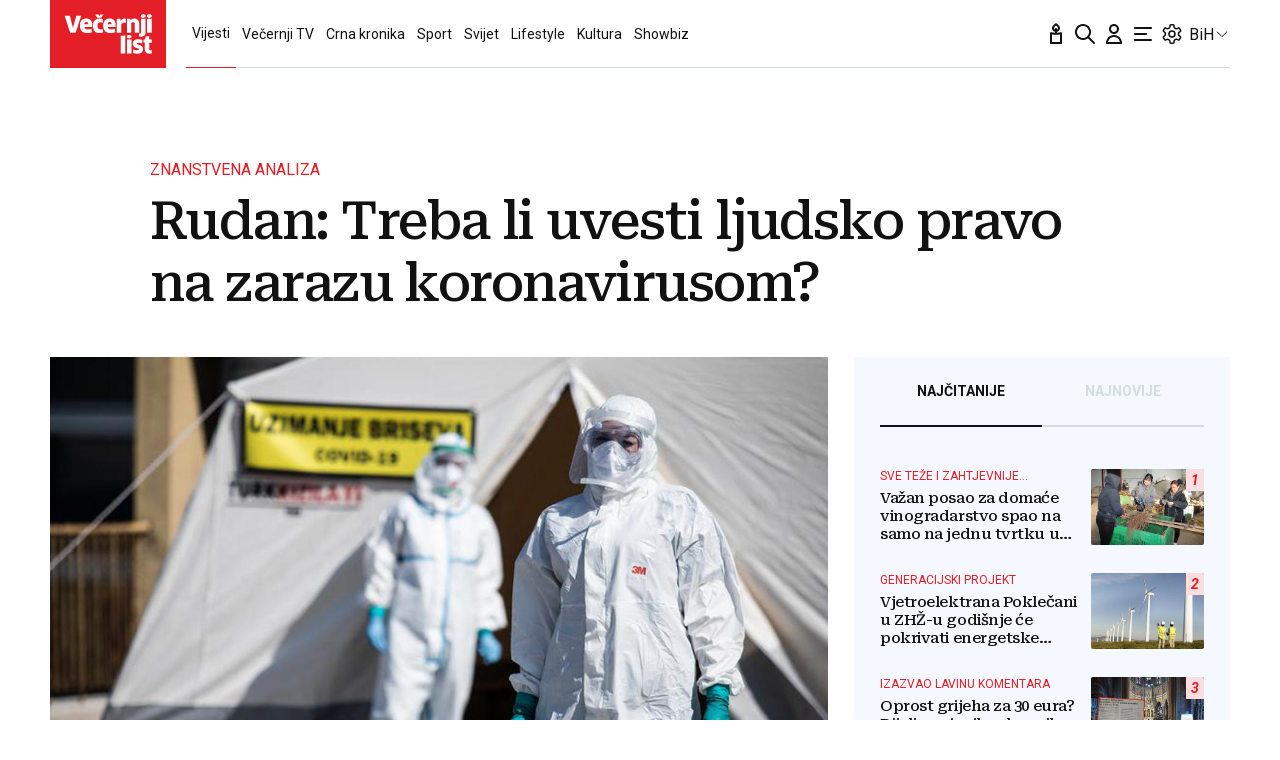

--- FILE ---
content_type: text/html; charset=utf-8
request_url: https://www.vecernji.ba/vijesti/rudan-treba-li-uvesti-ljudsko-pravo-na-zarazu-koronavirusom-1399105
body_size: 57319
content:


    <!DOCTYPE html>








    


<html 
    lang="hr" 
    data-theme="light" 
    data-size="16" 
>
    <head>

        <meta charset="UTF-8">
        <meta http-equiv="X-UA-Compatible" content="IE=edge,chrome=1">
        <meta content="width=device-width, initial-scale=1.0, maximum-scale=1.0, minimum-scale=1.0, user-scalable=no" name="viewport">
        <meta name="referrer" content="strict-origin-when-cross-origin">
        <meta name="theme-color" content="#e41e27" />

        
        
            <meta name="google-site-verification" content="wrpKPrB9Vjm67SOwETjg_BQNQrbuV-h2SMCjAt8Imzk" />
        

        
            <meta property="fb:pages" content="53917407605" />
        

        
    <title>Rudan: Treba li uvesti ljudsko pravo na zarazu koronavirusom? - www.vecernji.ba</title>


        
    

    <meta name="twitter:card" content="summary_large_image">
    <meta name="twitter:url" content="https://www.vecernji.ba/vijesti/rudan-treba-li-uvesti-ljudsko-pravo-na-zarazu-koronavirusom-1399105">
    <meta name="twitter:title" content="Rudan: Treba li uvesti ljudsko pravo na zarazu koronavirusom?">
    <meta name="twitter:description" content="">
    <meta name="twitter:image" content="https://www.vecernji.ba/media/img/f6/d0/f7301480f01f1c2c3dd4.jpeg" />

    <meta property="og:title" content="Rudan: Treba li uvesti ljudsko pravo na zarazu koronavirusom?">
    <meta property="og:type" content="article">
    <meta property="og:url" content="https://www.vecernji.ba/vijesti/rudan-treba-li-uvesti-ljudsko-pravo-na-zarazu-koronavirusom-1399105">
    <meta property="og:description" content="">
    <meta property="og:image" content="https://www.vecernji.ba/media/img/40/20/742aa14ac7bc9173be30.jpeg" />
    <meta property="og:image:width" content="1200" />
    <meta property="og:image:height" content="630" />

    <meta itemprop="name" content="Rudan: Treba li uvesti ljudsko pravo na zarazu koronavirusom?">
    <meta itemprop="description" content="">
    
    <meta itemprop="datePublished" content="2020-05-03">
    <meta itemprop="image" content="https://www.vecernji.ba/media/img/13/69/1723680312d7349c892a.jpeg" />




    
    <link rel="amphtml" href="https://www.vecernji.ba/amp/vijesti/rudan-treba-li-uvesti-ljudsko-pravo-na-zarazu-koronavirusom-1399105">

    <meta name="robots" content="max-snippet:-1, max-video-preview:-1, max-image-preview:large"/>


        
            <script type="text/javascript">window.gdprAppliesGlobally=true;(function(){function a(e){if(!window.frames[e]){if(document.body&&document.body.firstChild){var t=document.body;var n=document.createElement("iframe");n.style.display="none";n.name=e;n.title=e;t.insertBefore(n,t.firstChild)}
else{setTimeout(function(){a(e)},5)}}}function e(n,r,o,c,s){function e(e,t,n,a){if(typeof n!=="function"){return}if(!window[r]){window[r]=[]}var i=false;if(s){i=s(e,t,n)}if(!i){window[r].push({command:e,parameter:t,callback:n,version:a})}}e.stub=true;function t(a){if(!window[n]||window[n].stub!==true){return}if(!a.data){return}
var i=typeof a.data==="string";var e;try{e=i?JSON.parse(a.data):a.data}catch(t){return}if(e[o]){var r=e[o];window[n](r.command,r.parameter,function(e,t){var n={};n[c]={returnValue:e,success:t,callId:r.callId};a.source.postMessage(i?JSON.stringify(n):n,"*")},r.version)}}
if(typeof window[n]!=="function"){window[n]=e;if(window.addEventListener){window.addEventListener("message",t,false)}else{window.attachEvent("onmessage",t)}}}e("__tcfapi","__tcfapiBuffer","__tcfapiCall","__tcfapiReturn");a("__tcfapiLocator");(function(e){
  var t=document.createElement("script");t.id="spcloader";t.type="text/javascript";t.async=true;t.src="https://sdk.privacy-center.org/"+e+"/loader.js?target="+document.location.hostname;t.charset="utf-8";var n=document.getElementsByTagName("script")[0];n.parentNode.insertBefore(t,n)})("4a8aacf2-cc74-424e-a067-7ffed79fcb90")})();</script>

<script type="text/javascript">
window.didomiConfig = {
    user: {
        bots: {
            consentRequired: false,
            types: ['crawlers', 'performance'],
            // https://developers.didomi.io/cmp/web-sdk/consent-notice/bots
            extraUserAgents: ['cXensebot', 'Lighthouse'],
        }
    }
};
</script>

        

        

        
    <meta name="description" content="">
    
    


        

        




    
        <script src="https://cdn.wrappio.dev/scripts/wrappio-861692ca-1e95-48b6-b81b-3169b5470b31.js" async></script>
    



        





<link rel="stylesheet" media="all" href="/static/vlredesign/css/global.css?bust=20250116">

<script src="//imasdk.googleapis.com/js/sdkloader/ima3.js"></script>
<script src="/static/vlredesign/js/vendor/video.min.js"></script>
<script src="/static/js/ads.js"></script>


        
        
        
        


        
    <link rel="canonical" href="https://www.vecernji.ba/vijesti/rudan-treba-li-uvesti-ljudsko-pravo-na-zarazu-koronavirusom-1399105" />



        
    
    


        
    
    
    


        
            
            
        

        
    
    
        
        

        
            


<!--
       _
__   _(_) _____      ___
\ \ / / |/ _ \ \ /\ / (_) Clanak BA Desk - article
 \ V /| |  __/\ V  V / _
  \_/ |_|\___| \_/\_/ (_)

-->



<script async src="https://pagead2.googlesyndication.com/tag/js/gpt.js"></script>




<script type="text/javascript">
var googletag = googletag || {};
googletag.cmd = googletag.cmd || [];
</script>

<script type="text/javascript">

    var getScreenSize = function(){
        return {
            width: window.innerWidth || document.documentElement.clientWidth || document.body.clientWidth,
            height: window.innerHeight || document.documentElement.clientHeight ||document.body.clientHeight
        };
    };

    var getTargetValue = function(width, height, sufix) {
        var target = "" + width + "x" + height;
        if (sufix) {
            target += "_" + sufix;
        }
        return target;
    };

    var getResTarget = function(sufix) {
        var target = [],
            size = getScreenSize(),
            width,
            height;

        if (sufix) {

            switch (true) {

                case size.width >= 1024 && size.width < 1280:
                    width = 1024;
                    height = 768;
                    break;

                case size.width >= 1280 && size.width < 1366:
                    width = 1280;
                    height = 1024;
                    break;

                case size.width >= 1366 && size.width < 1370:
                    width = 1366;
                    height = 768;
                    break;

                case size.width >= 1370 && size.width < 1440:
                    width = 1370;
                    height = 768;
                    break;

                case size.width >= 1440 && size.width < 1600:
                    width = 1440;
                    height = 900;
                    break;

                case size.width >= 1600 && size.width < 1920:
                    width = 1600;
                    height = 1050;
                    break;

                case size.width >= 1920:
                    width = 1920;
                    height = 1080;
                    break;
            }

            target.push(getTargetValue(width, height, sufix));

        }
        return target;
    };
</script>

<script type='text/javascript'>

    googletag.cmd.push(function() {

        var platform = "mobile";
        if ( window.innerWidth >= 1015 ) { platform = 'desktop'; }
        else if ( window.innerWidth < 1015 && window.innerWidth >= 750 ) { platform = 'tablet'; }

        var dfp_slots = [];

        
            
                var mapping1 = googletag.sizeMapping()
                    .addSize([750, 400], [[468, 60]])
                    .addSize([1015, 400], [[728, 90], [970, 250], [970, 500], [984, 250], [1024, 250], [2, 1], [1, 1], [1024, 500], [970, 90], [1200, 250], [1000, 90]])
                    .build();
                
                dfp_slots[1] = googletag.defineSlot('/1015704/VecernjiBA_Billboard_Top', [970, 250], 'divBillboardTop').defineSizeMapping(mapping1).setCollapseEmptyDiv(true, true).addService(googletag.pubads()).setTargeting("position", "billboard");
                
            
        
            
                var mapping2 = googletag.sizeMapping()
                    .addSize([750, 400], [[468, 60]])
                    .addSize([1015, 400], [[728, 90], [970, 250], [970, 500], [984, 250], [1024, 250], [2, 1], [1, 1], [1024, 500], [970, 90], [1200, 250], [1000, 90]])
                    .build();
                
                dfp_slots[2] = googletag.defineSlot('/1015704/VecernjiBA_Billboard_Bot', [970, 250], 'divBillboardBot').defineSizeMapping(mapping2).setCollapseEmptyDiv(true, true).addService(googletag.pubads()).setTargeting("position", "billboard");
                
            
        
            
                var mapping3 = googletag.sizeMapping()
                    .addSize([750, 400], [[300, 250]])
                    .addSize([1015, 400], [[300, 600], [300, 250], [336, 280], [336, 600]])
                    .build();
                
                dfp_slots[3] = googletag.defineSlot('/1015704/VecernjiBA_Halfpage_1', [300, 600], 'divHalfpage1').defineSizeMapping(mapping3).setCollapseEmptyDiv(true, true).addService(googletag.pubads()).setTargeting("position", "halfpage");
                
            
        
            
                var mapping4 = googletag.sizeMapping()
                    .addSize([1015, 400], [[1, 1]])
                    .addSize([750, 400], [[1, 1]])
                    .addSize([320, 400], [[1, 1]])
                    .build();
                
                dfp_slots[4] = googletag.defineOutOfPageSlot('/1015704/VecernjiBA_AIO_1', 'divAIO1').addService(googletag.pubads()).setTargeting("position", "aio1");
                
            
        
            
                var mapping5 = googletag.sizeMapping()
                    .addSize([1015, 400], [[1, 1]])
                    .addSize([750, 400], [[1, 1]])
                    .addSize([320, 400], [[1, 1]])
                    .build();
                
                dfp_slots[5] = googletag.defineOutOfPageSlot('/1015704/VecernjiBA_AIO_2', 'divAIO2').addService(googletag.pubads()).setTargeting("position", "aio2");
                
            
        
            
                
                dfp_slots[6] = googletag.defineSlot('/1015704/VecernjiBA_in_Article', [300, 250], 'divInArticle').setCollapseEmptyDiv(true, true).addService(googletag.pubads()).setTargeting("position", "rectangle");
                
            
        
            
                
                dfp_slots[7] = googletag.defineSlot('/1015704/VecernjiBA_below_Article', [300, 250], 'divBelowArticle').setCollapseEmptyDiv(true, true).addService(googletag.pubads()).setTargeting("position", "rectangle");
                
            
        

        googletag.pubads().setTargeting("platform", platform).setTargeting("cont_type", "article").setTargeting("section", "vijesti").setTargeting("articleID", "1399105").setTargeting("isPremium", "False").setTargeting("isPremiumUser", "False");

        
        googletag.pubads().setTargeting("tagvl", []);
        

        var minRes = getResTarget("min");

        if (minRes){
            googletag.pubads().setTargeting("res_min", minRes);
        }

        googletag.pubads().enableSingleRequest();

        //ako ima view slug koji sadrzi 'gallery' u imenu view-a onda disableInitialLoad ili ako je setting "is_adpush_enabled" postavljen na True
        
        

        

        
        googletag.enableServices();

    });
</script>

        
    


        
    
        
        
        



<!-- DeFractal -->
<script>
    /*df 1.0.2*/ window.googletag=window.googletag||{},window.googletag.cmd=window.googletag.cmd||[];var packs=window.localStorage.getItem("df_packs"),packsParsed=packs&&JSON.parse(packs)||[];try{var a=window.localStorage.getItem("df_packsx"),s=a&&JSON.parse(a)||[];s.length&&(packsParsed=packsParsed.concat(s),packsParsed=Array.from(new Set(packsParsed)));var r,e=window.localStorage.getItem("df_packsy"),t=(e&&JSON.parse(e)||[]).map(function(a){return a.id});t.length&&(packsParsed=packsParsed.concat(t),packsParsed=Array.from(new Set(packsParsed)))}catch(d){}var standardPacks=window.localStorage.getItem("df_sp"),standardPacksParsed=standardPacks&&JSON.parse(standardPacks)||[];try{var g=window.localStorage.getItem("df_spx"),c=g&&JSON.parse(g)||[];c.length&&(standardPacksParsed=standardPacksParsed.concat(c),standardPacksParsed=Array.from(new Set(standardPacksParsed)));var o,n=window.localStorage.getItem("df_spy"),p=(n&&JSON.parse(n)||[]).map(function(a){return a.id});p.length&&(standardPacksParsed=standardPacksParsed.concat(p),standardPacksParsed=Array.from(new Set(standardPacksParsed)))}catch(P){}var platforms=window.localStorage.getItem("df_pl"),platformsParsed=platforms&&(JSON.parse(platforms)||[]);if(platformsParsed&&platformsParsed.length)for(var i=0;i<platformsParsed.length;i++)1===platformsParsed[i]&&packsParsed?window.googletag.cmd.push(function(){window.googletag.pubads().setTargeting("defractal",packsParsed)}):2===platformsParsed[i]&&packsParsed&&packsParsed.length?(window.midasWidgetTargeting=window.midasWidgetTargeting||{},window.midasWidgetTargeting.targetings=window.midasWidgetTargeting.targetings||[],window.midasWidgetTargeting.targetings.push({defractal:packsParsed})):3===platformsParsed[i]&&standardPacksParsed&&standardPacksParsed.length&&window.googletag.cmd.push(function(){window.googletag.pubads().setTargeting("defractal_sp",standardPacksParsed)}); window.googletag.cmd.push(function(){window.googletag.enableServices()});
</script>


<script>
    var defractalPage = {"fullChannel": "vijesti", "channel": "vijesti", "classA": "VEC", "id": "1399105", "type": "article", "caption": "Rudan: Treba li uvesti ljudsko pravo na zarazu koronavirusom?", "authors": ["Igor Rudan"], "isSpecial": "0", "date": "2020-05-03 08:35:00", "classB": "default"};
</script>



    <script async type="text/javascript" src="https://cdn.defractal.com/scripts/defractal-3-00330062-cf58-4092-8291-d437cdf371e1.js"></script>


    
    
    
<script>
    // Google data layer
    var dataLayer = window.dataLayer || [];

    dataLayer.push({
        'siteId': 'VEC',
        'contentId': '1399105',
        'pageType': 'article',
        'fullChannel': 'vijesti',
        'contentTitle': 'Rudan: Treba li uvesti ljudsko pravo na zarazu koronavirusom?',
        'channel': 'vijesti',
        'contentElements': 'undefined',
        'contentType': 'default',
        'contentAuthor': 'Igor Rudan',
        'pageTags': '',
        'contentPublishingDate': '2020-05-03_wc17_m5_q2_08:35:00',
        'isPremium': 'False',
        'wordCount': 'undefined',
        'contentSource': 'undefined',
        'isPremiumUser': 'False',
        'showAds': 'True',
        'canonicalUrl': 'https://www.vecernji.ba/vijesti/rudan-treba-li-uvesti-ljudsko-pravo-na-zarazu-koronavirusom-1399105'
        
    });
</script>




        
    
    <!-- Google Tag Manager -->
<script>(function(w,d,s,l,i){w[l]=w[l]||[];w[l].push({'gtm.start':
    new Date().getTime(),event:'gtm.js'});var f=d.getElementsByTagName(s)[0],
    j=d.createElement(s),dl=l!='dataLayer'?'&l='+l:'';j.async=true;j.src=
    '//www.googletagmanager.com/gtm.js?id='+i+dl;f.parentNode.insertBefore(j,f);
})(window,document,'script','dataLayer', 'GTM-MRR4XQ9');
</script>

<!-- DotMetrics -->
<script type="text/javascript">
/* <![CDATA[ */
(function() {
  window.dm=window.dm||{AjaxData:[]};
  window.dm.AjaxEvent=function(et,d,ssid,ad){
    dm.AjaxData.push({et:et,d:d,ssid:ssid,ad:ad});
    if(typeof window.DotMetricsObj != 'undefined') {DotMetricsObj.onAjaxDataUpdate();}
  };
  var d=document,
  h=d.getElementsByTagName('head')[0],
  s=d.createElement('script');
  s.type='text/javascript';
  s.async=true;
  s.src='https://script.dotmetrics.net/door.js?id=3916';
  h.appendChild(s);
}());
/* ]]> */
</script>

<!-- Google Analytics -->
<script>
  (function(i,s,o,g,r,a,m){i['GoogleAnalyticsObject']=r;i[r]=i[r]||function(){
  (i[r].q=i[r].q||[]).push(arguments)},i[r].l=1*new Date();a=s.createElement(o),
  m=s.getElementsByTagName(o)[0];a.async=1;a.src=g;m.parentNode.insertBefore(a,m)
  })(window,document,'script','//www.google-analytics.com/analytics.js','ga');

  ga('create', 'UA-2080160-1', 'auto');
  ga('set', 'anonymizeIp', true);
  ga('send', 'pageview');
  ga('create', 'UA-98836491-1', 'auto', 'G360' );
</script>

<!-- Piano tracking by Smartocto -->
<script type="text/javascript">
    var _ain = {
        id: "2660",
        trackauto: false,
        url: "https://www.vecernji.ba/vijesti/rudan-treba-li-uvesti-ljudsko-pravo-na-zarazu-koronavirusom-1399105"
    };
  
    (function (d, s) {
        var sf = d.createElement(s);
        sf.type = 'text/javascript';
        sf.async = true;
        sf.src = (('https:' == d.location.protocol)
            ? 'https://d7d3cf2e81d293050033-3dfc0615b0fd7b49143049256703bfce.ssl.cf1.rackcdn.com'
            : 'http://t.contentinsights.com') + '/stf.js';
        var t = d.getElementsByTagName(s)[0];
        t.parentNode.insertBefore(sf, t);
    })(document, 'script');
</script>



        
            <link rel="alternate" type="application/rss+xml" title="Latest" href="/feeds/latest">
            <link rel="alternate" type="application/rss+xml" title="Most read" href="/feeds/placeholder-head/most_read">
        

        
            



<link rel="icon" type="image/x-icon" href="/static/vlredesign/favicons/www.vecernji.ba/favicon.ico" />
<link rel="apple-touch-icon" sizes="57x57" href="/static/vlredesign/favicons/www.vecernji.ba/apple-icon-57x57.png">
<link rel="apple-touch-icon" sizes="60x60" href="/static/vlredesign/favicons/www.vecernji.ba/apple-icon-60x60.png">
<link rel="apple-touch-icon" sizes="72x72" href="/static/vlredesign/favicons/www.vecernji.ba/apple-icon-72x72.png">
<link rel="apple-touch-icon" sizes="76x76" href="/static/vlredesign/favicons/www.vecernji.ba/apple-icon-76x76.png">
<link rel="apple-touch-icon" sizes="114x114" href="/static/vlredesign/favicons/www.vecernji.ba/apple-icon-114x114.png">
<link rel="apple-touch-icon" sizes="120x120" href="/static/vlredesign/favicons/www.vecernji.ba/apple-icon-120x120.png">
<link rel="apple-touch-icon" sizes="144x144" href="/static/vlredesign/favicons/www.vecernji.ba/apple-icon-144x144.png">
<link rel="apple-touch-icon" sizes="152x152" href="/static/vlredesign/favicons/www.vecernji.ba/apple-icon-152x152.png">
<link rel="apple-touch-icon" sizes="180x180" href="/static/vlredesign/favicons/www.vecernji.ba/apple-icon-180x180.png">
<link rel="icon" type="image/png" sizes="192x192"  href="/static/vlredesign/favicons/www.vecernji.ba/android-icon-192x192.png">
<link rel="icon" type="image/png" sizes="32x32" href="/static/vlredesign/favicons/www.vecernji.ba/favicon-32x32.png">
<link rel="icon" type="image/png" sizes="96x96" href="/static/vlredesign/favicons/www.vecernji.ba/favicon-96x96.png">
<link rel="icon" type="image/png" sizes="16x16" href="/static/vlredesign/favicons/www.vecernji.ba/favicon-16x16.png">
<link rel="manifest" href="/static/vlredesign/favicons/www.vecernji.ba/manifest.json">

        

        <script>
            const vlTheme = localStorage.getItem('vl-theme');
            const vlSize = localStorage.getItem('vl-size');
            const vlHtmlTag = document.getElementsByTagName('html')[0];

            if (vlTheme) {
                vlHtmlTag.setAttribute('data-theme', vlTheme);
            }

            if (vlSize) {
                vlHtmlTag.setAttribute('data-size', vlSize);
            }
        </script>

        
        
            <!-- Ezoic script -->
<script async src="//www.ezojs.com/ezoic/sa.min.js"></script>
<script>
    window.ezstandalone = window.ezstandalone || {};
    ezstandalone.cmd = ezstandalone.cmd || [];
    ezstandalone.cmd.push(function() {
        ezstandalone.enableConsent();
        ezstandalone.showAds(104)
    });
</script>

        

        

    </head>

    

    <body class=" js-articleBody  " data-didomi-disabled="None" data-bodyextrainfo="" 

data-video-autoplay=""
>

        
            <!-- Google Tag Manager (noscript) -->
<noscript><iframe src="https://www.googletagmanager.com/ns.html?id=GTM-PCRFFK6" height="0" width="0" style="display:none;visibility:hidden"></iframe></noscript>
<!-- End Google Tag Manager (noscript) -->

        

        

        
            <div class="container">
                
                
                    









<header class="header header--sticky js-stickyHeader">
    <div class="header__inner header__inner--line">
        <div class="header__logo">
            <a href="/" class="logo js-logo">www.vecernji.ba</a>
        </div>
        <div class="header__actions">
            <ul class="actions">
                <li class="actions__item">
                    <a class="actions__link" href="https://sjecanje.vecernji.hr/" target="_blank">
                        <span class="icon icon--svg">
                            <svg height="24" viewBox="0 0 24 24" width="24" xmlns="http://www.w3.org/2000/svg"><path d="m12.487025 1.35867324.1099677.07119719c2.2686753 1.68833285 3.4030073 3.21171445 3.4030073 4.57012957 0 1.86356525-1.2743978 3.42947895-2.9992387 3.87378648l-.00018.93809212c.2151105-.0216321.4296936-.0502578.6434086-.0858769l3.1916111-.5319352c.5447703-.0907951 1.0599979.2772246 1.1507929.8219949.0090553.0543315.0136061.1093182.0136061.164399v9.8195396c0 .5522847-.4477153 1-1 1h-10c-.55228475 0-1-.4477153-1-1v-9.8195396c0-.5522847.44771525-1 1-1 .05508086 0 .11006756.0045509.16439899.0136061l3.19161111.5319352c.2140468.0356745.4289645.0643337.6444106.0859776l-.0001772-.93793413c-1.72535078-.44395811-3.0002435-2.01011806-3.0002435-3.87404517 0-1.35841085 1.13432487-2.88178713 3.4029746-4.57012885.3188963-.23732438.743927-.26105706 1.0840504-.07119791zm3.512975 11.00132676-2.0272122.3387895c-1.1610518.1935087-2.3434573.2150096-3.5092544.0645029l-.4363212-.0645029-2.0272122-.3387895v7.64h8zm-4-8.862-.0595226.0481327c-1.3452961 1.10245458-1.9404774 1.96547484-1.9404774 2.4538673 0 .74025244.4021661 1.38657394.9999275 1.73239368l.0000725-.73239368c0-.55228475.4477153-1 1-1s1 .44771525 1 1l.0010775.73181186c.5972071-.34596252.9989225-.99197436.9989225-1.73181186 0-.46268981-.5341841-1.26160961-1.734293-2.28180617z" fill="#111"/></svg>

                            Sjecanje
                        </span>
                    </a>
                </li>
                <li class="actions__item">
                    <a class="actions__link" href="/pretraga">
                        <span class="icon icon--svg">
                            <svg height="24" viewBox="0 0 24 24" width="24" xmlns="http://www.w3.org/2000/svg"><path d="m20.2929 21.7071c.3905.3905 1.0237.3905 1.4142 0s.3905-1.0237 0-1.4142zm-4.5858-7.4142c-.3905-.3905-1.0237-.3905-1.4142 0s-.3905 1.0237 0 1.4142zm.2929-4.2929c0 3.3137-2.6863 6-6 6v2c4.4183 0 8-3.5817 8-8zm-6 6c-3.31371 0-6-2.6863-6-6h-2c0 4.4183 3.58172 8 8 8zm-6-6c0-3.31371 2.68629-6 6-6v-2c-4.41828 0-8 3.58172-8 8zm6-6c3.3137 0 6 2.68629 6 6h2c0-4.41828-3.5817-8-8-8zm11.7071 16.2929-6-6-1.4142 1.4142 6 6z" fill="#111"/></svg>

                            Pretraga
                        </span>
                    </a>
                </li>
                <li class="actions__item">
                    <a class="actions__link actions__link--user "
                        
                            
                            
                                href="/korisnici/login?next=/vijesti/rudan-treba-li-uvesti-ljudsko-pravo-na-zarazu-koronavirusom-1399105"
                            
                        
                    >
                        <span class="icon icon--svg">
                            <svg height="24" viewBox="0 0 24 24" width="24" xmlns="http://www.w3.org/2000/svg"><path d="m5 21h-1c0 .5523.447715 1 1 1zm14 0v1c.5523 0 1-.4477 1-1zm-4-14c0 1.65685-1.34315 3-3 3v2c2.7614 0 5-2.23858 5-5zm-3 3c-1.65685 0-3-1.34315-3-3h-2c0 2.76142 2.23858 5 5 5zm-3-3c0-1.65685 1.34315-3 3-3v-2c-2.76142 0-5 2.23858-5 5zm3-3c1.65685 0 3 1.34315 3 3h2c0-2.76142-2.2386-5-5-5zm-6 17c0-3.3137 2.68629-6 6-6v-2c-4.41828 0-8 3.5817-8 8zm6-6c3.3137 0 6 2.6863 6 6h2c0-4.4183-3.5817-8-8-8zm-7 7h14v-2h-14z" fill="#111"/></svg>

                            Korisnički dio
                        </span>
                        
                    </a>
                    
                </li>
                <li class="actions__item">
                    <a class="actions__link js-hamburger" href="#">
                        <span class="icon icon--svg icon--hamburger">
                            <svg class="icon__open" height="24" viewBox="0 0 24 24" width="24" xmlns="http://www.w3.org/2000/svg"><path d="m20 17c.5522847 0 1 .4477153 1 1s-.4477153 1-1 1h-16c-.55228475 0-1-.4477153-1-1s.44771525-1 1-1zm-5-6c.5522847 0 1 .4477153 1 1s-.4477153 1-1 1h-11c-.55228475 0-1-.4477153-1-1s.44771525-1 1-1zm5-6c.5522847 0 1 .44771525 1 1s-.4477153 1-1 1h-16c-.55228475 0-1-.44771525-1-1s.44771525-1 1-1z" fill="#111" fill-rule="evenodd"/></svg>
<svg class="icon__close" height="24" viewBox="0 0 24 24" width="24" xmlns="http://www.w3.org/2000/svg"><path d="m6.34314575 4.92893219 5.65689325 5.65610681 5.6568152-5.65610681c.3905243-.39052429 1.0236893-.39052429 1.4142136 0s.3905243 1.02368927 0 1.41421356l-5.6560288 5.65689325 5.6560288 5.6568152c.3905243.3905243.3905243 1.0236893 0 1.4142136s-1.0236893.3905243-1.4142136 0l-5.6568152-5.6560288-5.65689325 5.6560288c-.39052429.3905243-1.02368927.3905243-1.41421356 0s-.39052429-1.0236893 0-1.4142136l5.65610681-5.6568152-5.65610681-5.65689325c-.39052429-.39052429-.39052429-1.02368927 0-1.41421356s1.02368927-.39052429 1.41421356 0z" fill="#111" fill-rule="evenodd"/></svg>

                            Navigacija
                        </span>
                    </a>
                </li>
                
                <li class="actions__item">
                    <span class="actions__link actions__link--setting js-setting">
                        <span class="icon icon--svg">
                            <svg class="icon__open" width="24" height="24" viewBox="0 0 192 192" xmlns="http://www.w3.org/2000/svg" fill="none"><path fill="#111" d="m80.16 29.054-5.958-.709 5.958.71Zm31.68 0-5.958.71 5.958-.71Zm34.217 19.756-2.365-5.515 2.365 5.514Zm10.081 3.352 5.196-3-5.196 3Zm7.896 13.676 5.196-3-5.196 3Zm-2.137 10.407-3.594-4.805 3.594 4.805Zm0 39.51 3.593-4.805-3.593 4.805Zm2.137 10.407 5.196 3-5.196-3Zm-7.896 13.676-5.196-3 5.196 3Zm-10.081 3.353 2.364-5.515-2.364 5.515Zm-34.217 19.755 5.958.709-5.958-.709Zm-31.68 0-5.958.709 5.958-.709Zm-34.217-19.755-2.364-5.515 2.364 5.515Zm-10.08-3.353-5.197 3 5.196-3Zm-7.897-13.676 5.196-3-5.196 3Zm2.137-10.407 3.594 4.805-3.594-4.805Zm0-39.51L26.51 81.05l3.593-4.805Zm-2.137-10.407 5.196 3-5.196-3Zm7.896-13.676-5.196-3 5.196 3Zm10.081-3.352-2.364 5.514 2.364-5.514Zm7.85 3.365-2.365 5.515 2.364-5.515Zm0 87.65 2.364 5.514-2.365-5.514ZM36.235 111.17l-3.594-4.805 3.594 4.805Zm76.823 41.535 5.958.71-5.958-.71Zm39.854-69.742-3.593-4.805 3.593 4.805Zm-16.369-30.074 2.364 5.514-2.364-5.514Zm-23.485-13.594-5.958.709 5.958-.71ZM88.104 16a14 14 0 0 0-13.902 12.345l11.916 1.419A2 2 0 0 1 88.104 28V16Zm15.792 0H88.104v12h15.792V16Zm13.902 12.345A14 14 0 0 0 103.896 16v12a2 2 0 0 1 1.986 1.764l11.916-1.419Zm1.219 10.24-1.219-10.24-11.916 1.419 1.219 10.24 11.916-1.419Zm24.675 4.71-9.513 4.08 4.729 11.028 9.513-4.08-4.729-11.028Zm17.642 5.867a14 14 0 0 0-17.642-5.867l4.729 11.029a2 2 0 0 1 2.521.838l10.392-6Zm7.896 13.676-7.896-13.676-10.392 6 7.896 13.676 10.392-6Zm-3.74 18.212a14 14 0 0 0 3.74-18.212l-10.392 6a2 2 0 0 1-.535 2.602l7.187 9.61Zm-8.984 6.718 8.984-6.718-7.187-9.61-8.983 6.718 7.186 9.61Zm8.984 23.182-8.984-6.718-7.186 9.61 8.983 6.718 7.187-9.61Zm3.74 18.212a14 14 0 0 0-3.74-18.212l-7.187 9.61a2 2 0 0 1 .535 2.602l10.392 6Zm-7.896 13.676 7.896-13.676-10.392-6-7.896 13.676 10.392 6Zm-17.642 5.867a14 14 0 0 0 17.642-5.867l-10.392-6a2.001 2.001 0 0 1-2.521.838l-4.729 11.029Zm-9.513-4.08 9.513 4.08 4.729-11.029-9.512-4.079-4.73 11.028Zm-16.381 19.03 1.219-10.24-11.916-1.419-1.219 10.24 11.916 1.419ZM103.896 176a14 14 0 0 0 13.902-12.345l-11.916-1.419a2 2 0 0 1-1.986 1.764v12Zm-15.792 0h15.792v-12H88.104v12Zm-13.902-12.345A14 14 0 0 0 88.104 176v-12a2 2 0 0 1-1.986-1.764l-11.916 1.419Zm-1.012-8.504 1.012 8.504 11.916-1.419-1.012-8.504-11.916 1.419ZM51.428 134.31l-7.85 3.366 4.73 11.029 7.849-3.366-4.73-11.029Zm-7.85 3.366a2 2 0 0 1-2.52-.838l-10.392 6a14 14 0 0 0 17.642 5.867l-4.73-11.029Zm-2.52-.838-7.896-13.676-10.392 6 7.896 13.676 10.392-6Zm-7.896-13.676a2 2 0 0 1 .535-2.602l-7.187-9.61a14 14 0 0 0-3.74 18.212l10.392-6Zm.535-2.602 6.132-4.585-7.187-9.61-6.132 4.585 7.187 9.61ZM26.51 81.05l6.132 4.586 7.187-9.61-6.132-4.586-7.187 9.61Zm-3.74-18.212a14 14 0 0 0 3.74 18.212l7.187-9.61a2 2 0 0 1-.535-2.602l-10.392-6Zm7.896-13.676L22.77 62.838l10.392 6 7.896-13.676-10.392-6Zm17.642-5.867a14 14 0 0 0-17.642 5.867l10.392 6a2 2 0 0 1 2.52-.838l4.73-11.029Zm7.849 3.366-7.85-3.366-4.729 11.029 7.85 3.366 4.729-11.029Zm18.045-18.316-1.012 8.504 11.916 1.419 1.012-8.504-11.916-1.419Zm-1.754 27.552c6.078-3.426 11.69-9.502 12.658-17.63L73.19 36.85c-.382 3.209-2.769 6.415-6.635 8.595l5.893 10.453Zm-21.02 1.793c7.284 3.124 15.055 1.57 21.02-1.793l-5.893-10.453c-3.704 2.088-7.481 2.468-10.398 1.217l-4.73 11.029ZM49 96c0-7.1-2.548-15.022-9.171-19.975l-7.187 9.61C35.36 87.668 37 91.438 37 96h12Zm23.448 40.103c-5.965-3.363-13.736-4.917-21.02-1.793l4.729 11.029c2.917-1.251 6.694-.871 10.398 1.218l5.893-10.454Zm-32.62-20.128C46.452 111.022 49 103.1 49 96H37c0 4.563-1.64 8.333-4.358 10.365l7.187 9.61Zm78.679 19.575c-5.536 3.298-10.517 8.982-11.406 16.446l11.916 1.419c.329-2.765 2.318-5.582 5.632-7.557l-6.142-10.308Zm20.402-1.953c-7.094-3.042-14.669-1.463-20.402 1.953l6.142 10.308c3.382-2.015 6.872-2.372 9.53-1.233l4.73-11.028Zm-53.803 20.135c-.968-8.127-6.58-14.202-12.658-17.629l-5.893 10.454c3.866 2.179 6.253 5.385 6.635 8.594l11.916-1.419ZM141 96c0 6.389 2.398 13.414 8.32 17.842l7.186-9.61C154.374 102.638 153 99.668 153 96h-12Zm8.32-17.842C143.398 82.586 141 89.61 141 96h12c0-3.668 1.374-6.638 3.506-8.232l-7.186-9.61ZM118.507 56.45c5.733 3.416 13.308 4.995 20.401 1.953l-4.729-11.029c-2.658 1.14-6.148.782-9.53-1.233l-6.142 10.31Zm-11.406-16.446c.889 7.464 5.87 13.148 11.406 16.446l6.142-10.309c-3.314-1.974-5.303-4.79-5.632-7.556l-11.916 1.419Z"></path><path class="icon--setting-circle" stroke="#111" stroke-linecap="round" stroke-linejoin="round" stroke-width="12" d="M96 120c13.255 0 24-10.745 24-24s-10.745-24-24-24-24 10.745-24 24 10.745 24 24 24Z"></path></svg>
<svg class="icon__close" height="24" viewBox="0 0 24 24" width="24" xmlns="http://www.w3.org/2000/svg"><path d="m6.34314575 4.92893219 5.65689325 5.65610681 5.6568152-5.65610681c.3905243-.39052429 1.0236893-.39052429 1.4142136 0s.3905243 1.02368927 0 1.41421356l-5.6560288 5.65689325 5.6560288 5.6568152c.3905243.3905243.3905243 1.0236893 0 1.4142136s-1.0236893.3905243-1.4142136 0l-5.6568152-5.6560288-5.65689325 5.6560288c-.39052429.3905243-1.02368927.3905243-1.41421356 0s-.39052429-1.0236893 0-1.4142136l5.65610681-5.6568152-5.65610681-5.65689325c-.39052429-.39052429-.39052429-1.02368927 0-1.41421356s1.02368927-.39052429 1.41421356 0z" fill="#111" fill-rule="evenodd"/></svg>

                        </span>
                    </span>

                    <div class="actions__dropdown-setting js_settingDropdown is-hidden">
                        <div class="switch-group actions__dropdown-list">
                            <div class="switch-group__item">
                                <button class="switch switch--letters js-fontChange">
                                    <div class="switch__toggle">Promjena veličine slova</div>
                                </button>
                            </div>
                            <div class="switch-group__item">
                                <button class="switch switch--theme js-themeChange">
                                    <div class="switch__icon switch__icon--left">
                                        <svg height="18" viewBox="0 0 18 18" width="18" xmlns="http://www.w3.org/2000/svg"><path d="m7.5673557 14.3467013c.27396819.0734096.44769141.3341953.42023464.6075326l-.01674183.0913374-.66605463 2.4857498c-.08156618.3044091-.39446095.485059-.69887005.4034928-.27396818-.0734096-.44769141-.3341953-.42023463-.6075326l.01674183-.0913374.66605463-2.4857498c.08156617-.3044091.39446095-.485059.69887004-.4034928zm3.5379698.3167163.0312223.0881099.6651051 2.4846705c.0388525.1470265.0174099.3034795-.0595682.4346309-.076978.1311515-.2031227.2261505-.3423815.2617023-.0981037.0286699-.2021887.0299136-.2986282.004222-.1729406-.0442716-.3132216-.1666403-.3811522-.3255091l-.0277523-.0822835-.6658583-2.482045c-.0815691-.3065831.1008407-.6212427.4074238-.7028118.2759248-.0734123.5583915.0669985.6715895.3193138zm2.5477208-1.814307.071308.060443 1.8156763 1.8167681c.1841826.1824123.222268.4660538.0927275.6905906-.0647702.1122685-.1633087.1956545-.2769183.242456l-.0877408.0281211-.0221809.004083-.0167045.0623421-.2423467-.0662119c-.0633073-.0172963-.1229993-.0451117-.177386-.0827782l-.0773899-.0638045-1.818668-1.8177681c-.2247242-.2239325-.2253659-.5876406-.0014334-.8123648.2015392-.2022517.5162967-.2229967.7410567-.0618764zm-8.56403332.062879c.20225174.2015392.22299674.5162967.06161064.7413229l-.06054183.071407-1.81453754 1.8134068c-.14624762.150851-.36384156.2086138-.56109091.151433-.09872396-.0265796-.1882752-.0797079-.25440679-.1490081-.10765407-.1069517-.16827314-.2523793-.16845454-.4041292-.00014511-.1213999.03839945-.238846.10870861-.3357571l.05857952-.0685739 1.81776808-1.818668c.2239325-.2247242.5876406-.2253659.81236476-.0014334zm3.91098702-8.9119896c2.7614237 0 5 2.23857625 5 5 0 2.7614237-2.2385763 5-5 5-2.76142375 0-5-2.2385763-5-5 0-2.76142375 2.23857625-5 5-5zm5.9542339 6.0124097.0913374.0167418 2.4857498.6660546c.3044091.0815662.485059.394461.4034928.6988701-.0734096.2739682-.3341953.4476914-.6075326.4202346l-.0913374-.0167418-2.4857498-.6660547c-.3044091-.0815661-.485059-.3944609-.4034928-.69887.0734096-.2739682.3341953-.44769141.6075326-.4202346zm-11.29906562.424043c.07341224.2759247-.06699849.5583915-.31938069.6716073l-.08813477.0312289-2.48564108.6602988c-.09542648.0241576-.19542214.0237113-.2908216-.00134-.25066636-.0660523-.42532229-.2927613-.42523919-.5519843.00007271-.2268218.13391581-.4286636.33450344-.5194956l.08985711-.0318807 2.482045-.6658582c.30658307-.08156913.62124262.1008407.70281178.4074238zm14.28122432-3.8259526c.0722846.27586333-.0690167.55745638-.3204222.66929461l-.0877378.03075148-2.4846883.66654607c-.0981996.02498133-.2013406.02281991-.2924576-.00455129-.2488884-.0678809-.4218086-.29360638-.4225491-.5515845-.0006479-.22573086.1306688-.42752547.3316683-.52133977l.0902273-.03335006 2.4855398-.66533525c.3065148-.08031625.6201033.10305391.7004196.40956871zm-17.26367394-.4248109.09133749.01674183 2.48574974.66605463c.3044091.08156617.48505898.39446095.40349281.69887004-.07340955.27396819-.33419528.44769141-.60753256.42023464l-.09133748-.01674183-2.48574975-.66605463c-.30440909-.08156618-.48505897-.39446095-.4034928-.69887005.07340955-.27396818.33419528-.44769141.60753255-.42023463zm2.52426157-3.79327441.07238465.06103202 1.82077441 1.81989233c.18054837.18427031.21581974.46642154.08618938.6894669-.06481517.11152268-.16287676.19454-.27592008.24146944l-.08730618.02831213-.02241529.00371725-.01721869.06305364-.24169279-.06507129c-.06581597-.01771973-.12755518-.04723891-.1811837-.08566974l-.07385554-.06396901-1.8151865-1.81628017c-.22529148-.22281333-.22730043-.58607405-.0044871-.81136553.200532-.20276234.51482638-.22466582.73991743-.06458797zm11.98816817-.09935783.099849.01692754c.1982722.05197145.3537681.20575989.4079124.40344968.0451211.16474462.0141442.33912051-.0813851.47755069l-.0649715.07838001-1.8198436 1.82072666c-.1469669.14407706-.3596179.19883556-.5540626.14473522-.1002429-.02620318-.1910861-.08010612-.2546356-.1479677-.109327-.10669159-.1710533-.25293399-.1712359-.40569347-.0001461-.12220758.0391056-.24033841.1097919-.33660588l.0587841-.06782331 1.8162802-1.8151865c.1201102-.12144606.2866088-.18180737.4535167-.16849294zm-7.90508139-1.90800041.03085271.08811956.66472462 2.47784455c.0409825.14715954.02094132.30462485-.05559656.43682714s-.2031156.22798878-.34075801.26283629c-.10259484.03091885-.21197938.03124897-.30851205.00270371-.16428293-.04385262-.29905386-.15733904-.37153581-.30926335l-.0357531-.09551449-.66255742-2.48458295c-.08031624-.3065148.10305391-.62010333.40956872-.70041959.27586332-.07228463.55745637.06901672.6695669.32144913zm4.11400919-.31987044c.2739682.07340955.4476914.33419528.4202346.60753255l-.0167418.09133749-.6660547 2.48574974c-.0815661.3044091-.3944609.48505898-.69887.40349281-.2739682-.07340955-.44769141-.33419528-.4202346-.60753256l.0167418-.09133748.6660546-2.48574975c.0815662-.30440909.394461-.48505897.6988701-.4034928z" fill="#f5f9ff"/></svg>

                                    </div>
                                    <div class="switch__toggle">Promjena prikaza teme</div>
                                    <div class="switch__icon switch__icon--right">
                                        <svg height="18" viewBox="0 0 18 18" width="18" xmlns="http://www.w3.org/2000/svg"><path d="m12.1578622.44960381c3.309433 1.32987488 5.6460077 4.56920235 5.6460077 8.35426607 0 4.97056272-4.0294373 9.00000002-9.00000002 9.00000002-3.78506372 0-7.02439119-2.3365747-8.35426607-5.6460077 1.03727351.4168918 2.16901335.6460077 3.35426607.6460077 4.97056275 0 9.00000002-4.02943727 9.00000002-9.00000002 0-1.15388064-.2171476-2.25704373-.6128073-3.27085374zm-8.20811473.00014366 1.48492424 2.01507576 2.01507576 1.48492424-2.01507576 1.48492424-1.48492424 2.01507576-1.48492424-2.01507576-2.01507576-1.48492424 2.01507576-1.48492424z" fill="#f5f9ff" fill-rule="evenodd"/></svg>

                                    </div>
                                </button>
                            </div>
                        </div>
                    </div>
                </li>
                <li class="actions__item">
                    <a class="actions__link actions__link--country" href="#">
                        BiH
                        <svg width="16" height="16" viewBox="0 0 16 16" fill="none" xmlns="http://www.w3.org/2000/svg"><path d="M12.6654 6L7.9987 10.6667L3.33203 6" stroke="#111" stroke-linecap="round" stroke-linejoin="round"/></svg>
                    </a>
                    <div class="actions__dropdown">
                        <ul class="actions__dropdown-list">
                            <li class="actions__dropdown-item">
                                
                                <a class="actions__dropdown-link" href="https://www.vecernji.hr/">Hrvatsko izdanje</a>
                                
                            </li>
                        </ul>
                    </div>
                </li>
                
                
            </ul>
        </div>
        <div class="header__main-nav">
            <nav class="main-nav">
                <ul class="main-nav__list">
                    
                        



    
    
    <li id="nav-vijesti" class="main-nav__item">
        <div class="main-nav__wrapper">
            <a class="main-nav__link main-nav__link--vijesti " href="/vijesti">
                
                    Vijesti
                
            </a>
            
        </div>
        
    </li>
    
    
    <li id="nav-vecernji-tv" class="main-nav__item">
        <div class="main-nav__wrapper">
            <a class="main-nav__link main-nav__link--vecernji-tv notranslate" href="/vecernji-tv">
                
                    Večernji TV
                
            </a>
            
        </div>
        
    </li>
    
    
    <li id="nav-crna-kronika" class="main-nav__item">
        <div class="main-nav__wrapper">
            <a class="main-nav__link main-nav__link--crna-kronika " href="/crna-kronika">
                
                    Crna kronika
                
            </a>
            
        </div>
        
    </li>
    
    
    <li id="nav-sport" class="main-nav__item">
        <div class="main-nav__wrapper">
            <a class="main-nav__link main-nav__link--sport " href="/sport">
                
                    Sport
                
            </a>
            
        </div>
        
    </li>
    
    
    <li id="nav-svijet" class="main-nav__item">
        <div class="main-nav__wrapper">
            <a class="main-nav__link main-nav__link--svijet " href="/svijet">
                
                    Svijet
                
            </a>
            
        </div>
        
    </li>
    
    
    <li id="nav-lifestyle" class="main-nav__item">
        <div class="main-nav__wrapper">
            <a class="main-nav__link main-nav__link--lifestyle " href="/lifestyle">
                
                    Lifestyle
                
            </a>
            
        </div>
        
    </li>
    
    
    <li id="nav-kultura" class="main-nav__item">
        <div class="main-nav__wrapper">
            <a class="main-nav__link main-nav__link--kultura " href="/kultura">
                
                    Kultura
                
            </a>
            
        </div>
        
    </li>
    
    
    <li id="nav-showbiz" class="main-nav__item">
        <div class="main-nav__wrapper">
            <a class="main-nav__link main-nav__link--showbiz " href="/showbiz">
                
                    Showbiz
                
            </a>
            
        </div>
        
    </li>
    


                    
                    
                </ul>
                <ul class="main-nav__buttons-mobile"> 
                    <a class="main-nav__latest-link" href="/najnovije-vijesti">Najnovije vijesti 
                        <span class="refresh-count">
                            <svg width="18" height="18" viewBox="0 0 18 18" fill="none" xmlns="http://www.w3.org/2000/svg"><path d="M2 1C2 0.447715 1.55228 0 1 0C0.447715 0 0 0.447715 0 1H2ZM1 6H0C0 6.55228 0.447715 7 1 7L1 6ZM15.9458 8.12374C16.0141 8.67178 16.5138 9.06065 17.0618 8.99231C17.6099 8.92397 17.9988 8.4243 17.9304 7.87626L15.9458 8.12374ZM6 7C6.55228 7 7 6.55228 7 6C7 5.44772 6.55228 5 6 5V7ZM16 17C16 17.5523 16.4477 18 17 18C17.5523 18 18 17.5523 18 17H16ZM17 12H18C18 11.4477 17.5523 11 17 11V12ZM12 11C11.4477 11 11 11.4477 11 12C11 12.5523 11.4477 13 12 13V11ZM2.05421 9.87626C1.98587 9.32822 1.48619 8.93935 0.938154 9.00769C0.390114 9.07603 0.0012396 9.5757 0.0695792 10.1237L2.05421 9.87626ZM0 1V6H2V1H0ZM9 2C12.5689 2 15.5153 4.67174 15.9458 8.12374L17.9304 7.87626C17.3767 3.43564 13.5903 0 9 0V2ZM2.50845 6.37522C3.54763 3.80802 6.06387 2 9 2V0C5.22137 0 1.98895 2.32832 0.654579 5.62478L2.50845 6.37522ZM1 7H1.58152V5H1V7ZM1.58152 7H6V5H1.58152V7ZM18 17V12H16V17H18ZM15.4915 11.6248C14.4524 14.192 11.9361 16 9 16V18C12.7786 18 16.011 15.6717 17.3454 12.3752L15.4915 11.6248ZM17 11H16.4185V13H17V11ZM16.4185 11H12V13H16.4185V11ZM9 16C5.43109 16 2.48467 13.3283 2.05421 9.87626L0.0695792 10.1237C0.623317 14.5644 4.40967 18 9 18V16Z" fill="#DDDDE0"/></svg>

                            
                                89
                            
                        </span>
                    </a>
                    <a class="main-nav__vl-shop-link notranslate" href="https://webshop.vecernji.hr">Večernji Shop</a>
                </ul>
            </nav>
        </div>
        <div class="header__mega-menu">
            <div class="grid grid--down grid--spacing-down">
                <div class="grid__item grid__item--4of12 grid__item--4of4">
                    <div class="mega-menu-component">
                        <div class="mega-menu-component__title">
                            Naši Portali
                        </div>
                        <div class="mega-menu-component__content">
                            
                                

<div class="vertical-menu">
    <ul class="vertical-menu__list">
        
        <li class="vertical-menu__item">
            <a class="vertical-menu__link" href="http://poslovni.hr/" target="_blank">Poslovni.hr</a>
        </li>
        
        <li class="vertical-menu__item">
            <a class="vertical-menu__link" href="https://ordinacija.vecernji.hr/" target="_blank">Ordinacija.hr</a>
        </li>
        
        <li class="vertical-menu__item">
            <a class="vertical-menu__link" href="http://diva.vecernji.hr/" target="_blank">Diva.hr</a>
        </li>
        
        <li class="vertical-menu__item">
            <a class="vertical-menu__link" href="https://vojnapovijest.vecernji.hr/" target="_blank">Vojna povijest</a>
        </li>
        
        <li class="vertical-menu__item">
            <a class="vertical-menu__link" href="https://living.vecernji.hr/" target="_blank">Living</a>
        </li>
        
        <li class="vertical-menu__item">
            <a class="vertical-menu__link" href="http://www.agrobiz.hr/" target="_blank">Agrobiz.hr</a>
        </li>
        
    </ul>
</div>

                            
                        </div>
                    </div>
                </div>
                <div class="grid__item grid__item--4of12 grid__item--4of4">
                    <div class="mega-menu-component">
                        <div class="mega-menu-component__title">
                            Informacije
                        </div>
                        <div class="mega-menu-component__content">
                            
                                

<div class="vertical-menu">
    <ul class="vertical-menu__list">
        
        <li class="vertical-menu__item">
            <a class="vertical-menu__link" href="/opci-uvjeti-digitalne-pretplate/">Uvjeti digitalne pretplate</a>
        </li>
        
        <li class="vertical-menu__item">
            <a class="vertical-menu__link" href="/uvjeti-koristenja">Uvjeti korištenja</a>
        </li>
        
        <li class="vertical-menu__item">
            <a class="vertical-menu__link" href="/politikaprivatnosti/">Politika privatnosti</a>
        </li>
        
        <li class="vertical-menu__item">
            <a class="vertical-menu__link" href="/media/files/2025-26/vl-cjenik-2025.pdf" target="_blank">Oglašavanje tisak</a>
        </li>
        
        <li class="vertical-menu__item">
            <a class="vertical-menu__link" href="https://vecernji.digital/" target="_blank">Oglašavanje digital</a>
        </li>
        
        <li class="vertical-menu__item">
            <a class="vertical-menu__link" href="/impressum">Impressum</a>
        </li>
        
        <li class="vertical-menu__item">
            <a class="vertical-menu__link" href="/politika-kolacica/">Politika kolačića</a>
        </li>
        
        <li class="vertical-menu__item">
            <a class="vertical-menu__link" href="https://mojvecernji.vecernji.hr/">VL membership</a>
        </li>
        
        <li class="vertical-menu__item">
            <a class="vertical-menu__link" href="https://vecernji.biz/" target="_blank">vecernji.biz</a>
        </li>
        
        <li class="vertical-menu__item">
            <a class="vertical-menu__link" href="/kupipremium">Kupi premium</a>
        </li>
        
        <li class="vertical-menu__item">
            <a class="vertical-menu__link" href="https://webshop.vecernji.hr/" target="_blank">Webshop</a>
        </li>
        
    </ul>
</div>



                            
                        </div>
                    </div>
                </div>
                <div class="grid__item grid__item--4of12 grid__item--4of4">
                    <div class="mega-menu-component">
                        <div class="mega-menu-component__title">
                            Specijali
                        </div>
                        <div class="mega-menu-component__content">
                            
                                

<div class="vertical-menu">
    <ul class="vertical-menu__list">
        
    </ul>
</div>

                            
                        </div>
                    </div>
                </div>
            </div>
            <div class="grid">
                <div class="grid__item grid__item--5of12 u-hide-up">
                    <div class="header__latest">
                        <div class="latest">
                            <div class="latest__description">
                                <strong class="latest__subheading">Najnovije vijesti</strong>
                                <div class="latest__text">Objavljeno vijesti danas:
                                    
                                89
                            
                                </div>
                            </div>
                            <div class="latest__link">
                                <a href="/najnovije-vijesti" class="button button--mi">Vidi najnovije</a>
                            </div>
                        </div>
                    </div>
                </div>
                <div class="grid__item grid__item--5of12">
                    <div class="header__latest">
                        <div class="latest">
                            <div class="latest__description">
                                <strong class="latest__subheading">Pošalji priču</strong>
                                <div class="latest__text">Imaš priču, fotografiju ili video?</div>
                            </div>
                            <div class="latest__link">
                                <a href="/forms/ugc" class="button button--mi">Pošalji vijest</a>
                            </div>
                        </div>
                    </div>
                </div>
            </div>
            <div class="grid">
                <div class="grid__item grid__item--5of12">
                    <div class="header__share">
                        <div class="share">
                            <div class="share__label">Pratite nas<span class="u-hide-up"> na društvenim mrežama</span>:</div>
                            <div class="share__items">
                                <a href="https://www.facebook.com/vecernji" target="_blank" class="share__item">
                                    <span class="icon icon--facebook">Facebook</span>
                                </a>
                                <a href="https://twitter.com/vecernji_list" target="_blank" class="share__item">
                                    <span class="icon icon--twitter">Twitter</span>
                                </a>
                                <a href="https://www.tiktok.com/@vecernjilist" target="_blank" class="share__item">
                                    <span class="icon icon--tiktok">Tiktok</span>
                                </a>
                                <a href="https://www.instagram.com/vecernji.list/" target="_blank" class="share__item">
                                    <span class="icon icon--instagram">Instagram</span>
                                </a>
                                <a href="https://hr.linkedin.com/company/vecernji-list" target="_blank" class="share__item">
                                    <span class="icon icon--linkedin">Linkedin</span>
                                </a>
                                <a href="https://www.youtube.com/@vecernji" target="_blank" class="share__item">
                                    <span class="icon icon--youtube">Youtube</span>
                                </a>
                            </div>
                        </div>
                    </div>
                </div>
                <div class="grid__item grid__item--5of12">
                    <div class="header__copyright">
                        <div class="copyright">
                            &copy; 2026. Sva prava pridržana Večernji&nbsp;list&nbsp;d.o.o.
                        </div>
                    </div>
                </div>
            </div>
        </div>
        <div class="header__bottom">
            
                
    <!--  show_navigation == False  -->

            
            
            
        </div>
    </div>
</header>

<script>
    function setActiveNav( section ) {
        let obj = [];

        if( obj.targetEl = document.getElementById('nav-' + section ) ) {
            obj.targetEl.classList.add('is-active');

            if (obj.targetEl.childElementCount > 1) {
                obj.body = document.getElementsByTagName('body');
                obj.body[0].classList.add('subnav-visible');
            }

        } else if( obj.targetEl = document.getElementById('subnav-' + section ) ) {
            obj.targetEl.classList.add('is-active');
            setActiveNav( obj.targetEl.getAttribute('data-parent') );
        }
    }

    setActiveNav( document.location.pathname.split('/')[1] );

    
    

</script>

                

                <div class="content__wrap">
                    <main class="main">

                        

    
        <div id="fb-root"></div>
<script>(function(d, s, id) {
  var js, fjs = d.getElementsByTagName(s)[0];
  if (d.getElementById(id)) return;
  js = d.createElement(s); js.id = id;
  js.src = 'https://connect.facebook.net/hr_HR/sdk.js#xfbml=1&version=v2.12&appId=117486881606473';
  fjs.parentNode.insertBefore(js, fjs);
}(document, 'script', 'facebook-jssdk'));</script>

    

    













    
        <section class="block">
            <textarea id="custom_billboard_template" class="custom_creative__template js_customBillboardTemplate">
    <div class="custom_creative js_customCreative">
        <div class="custom_creative__mask"></div>
        <div class="custom_creative__back_wrap">
            <a href="{&=url&}" class="custom_creative__link" target="_blank">
                <iframe src="{&=bannerBackground&}" class="custom_creative__iframe custom_creative__iframe--back" scrolling="no" frameborder="0" />
            </a>
            <div class="custom_creative__video_wrap">
                <a href="{&=url&}" class="custom_creative__link" target="_blank"></a>
                <video src="{&=videoSource&}" class="custom_creative__video js_creativeVideo" poster="{&=videoPoster&}" controls controlsList="nodownload nofullscreen" disablePictureInPicture muted></video>
                <span class="custom_creative__close_btn js_creativeCloseBtn">
                    <svg class="icon__close" height="24" viewBox="0 0 24 24" width="24" xmlns="http://www.w3.org/2000/svg"><path d="m6.34314575 4.92893219 5.65689325 5.65610681 5.6568152-5.65610681c.3905243-.39052429 1.0236893-.39052429 1.4142136 0s.3905243 1.02368927 0 1.41421356l-5.6560288 5.65689325 5.6560288 5.6568152c.3905243.3905243.3905243 1.0236893 0 1.4142136s-1.0236893.3905243-1.4142136 0l-5.6568152-5.6560288-5.65689325 5.6560288c-.39052429.3905243-1.02368927.3905243-1.41421356 0s-.39052429-1.0236893 0-1.4142136l5.65610681-5.6568152-5.65610681-5.65689325c-.39052429-.39052429-.39052429-1.02368927 0-1.41421356s1.02368927-.39052429 1.41421356 0z" fill="#fff" fill-rule="evenodd"/></svg>

                </span>
            </div>
        </div>
        <a role="button" class="custom_creative__overlay_btn js_creativeOverlayBtn"></a>
        <div class="custom_creative__shadow"></div>
        <iframe src="{&=bannerBackground&}" class="custom_creative__iframe custom_creative__iframe--front" scrolling="no" frameborder="0" />
        <div class="custom_creative__counter_wrap">
            <div class="custom_creative__counter js_creativeCounter">
                <span class="is_hidden"></span>
            </div>
        </div>
    </div>
</textarea>
<div class="custom_creative__output js_customBillboardOutput"></div>

            <div class="block__inner">
                <div class="banner banner--970">
                    <div class="banner__label">Oglas</div>
                    <div class="banner__placement">
                        <div id='divBillboardTop'>
    <script type='text/javascript'>
        googletag.cmd.push(function() { googletag.display('divBillboardTop'); });
    </script>
</div>

                    </div>
                </div>
            </div>
        </section>
    

    



<section class="block js-articleToolbar block--article-toolbar block--fixed">
    <div class="block__inner block__inner--no-mobile-padding">
        <div class="grid">
            <div class="grid__item grid__item--8of12 grid__item--align--left">
                
                    
                

                <div class="article-toolbar">
    <div class="article-toolbar__container">
        <div class="article-toolbar__error-button">
            <a class="button--error js-magnificPopup" href="#report-bug">Prijavi grešku</a>
        </div>

        
            <div class="article-toolbar__comments-button">
                <a class="button button--jota" href="/vijesti/rudan-treba-li-uvesti-ljudsko-pravo-na-zarazu-koronavirusom-1399105/komentari">Komentari</a>
            </div>
        

        <div class="article-toolbar__social-icons">
            <div class="article-toolbar__share">
                <span>Podijeli</span>
                <div class="article-toolbar__social">
                    <a href="https://www.facebook.com/share.php?u=https%3A//www.vecernji.ba/vijesti/rudan-treba-li-uvesti-ljudsko-pravo-na-zarazu-koronavirusom-1399105" class="article-toolbar__item article-toolbar--background js-popupWindow" target="_blank" rel="nofollow">
                        <svg width="17" height="16" viewBox="0 0 17 16" fill="none" xmlns="http://www.w3.org/2000/svg">
<path d="M0 8.04806C0.000453364 9.96486 0.684572 11.8186 1.92939 13.2762C3.17422 14.7338 4.89811 15.6996 6.79122 16V10.3743H4.74911V8.04806H6.79364V6.27721C6.74849 5.86274 6.79516 5.44341 6.93033 5.04901C7.0655 4.65461 7.28586 4.29481 7.57574 3.99517C7.86563 3.69552 8.21794 3.46338 8.60765 3.31523C8.99736 3.16708 9.41492 3.10656 9.83065 3.13797C10.4344 3.14763 11.0381 3.20156 11.6337 3.29895V5.27829H10.6163C10.4433 5.25564 10.2675 5.27214 10.1019 5.32657C9.93616 5.381 9.78482 5.47196 9.65902 5.59275C9.53321 5.71353 9.43616 5.86104 9.37502 6.02437C9.31389 6.18771 9.29025 6.36269 9.30584 6.5364V8.04806H11.5363L11.1797 10.3751H9.30584V16C10.8252 15.7599 12.244 15.0894 13.3942 14.068C14.5444 13.0465 15.3778 11.7169 15.7958 10.2365C16.2138 8.75614 16.1988 7.18698 15.7527 5.71483C15.3066 4.24268 14.4479 2.92919 13.2785 1.92988C12.109 0.930563 10.6777 0.287271 9.154 0.076165C7.63028 -0.134941 6.07799 0.0949792 4.68089 0.738705C3.28379 1.38243 2.10041 2.413 1.27083 3.70841C0.44126 5.00381 0.000244193 6.5098 0 8.04806Z" fill="#111111"/>
</svg>

                    </a>
                    <a href="https://wa.me/?texthttps%3A//www.vecernji.ba/vijesti/rudan-treba-li-uvesti-ljudsko-pravo-na-zarazu-koronavirusom-1399105" class="article-toolbar__item article-toolbar--background js-popupWindow" target="_blank" rel="nofollow">
                        <svg width="16" height="16" viewBox="0 0 24 24" fill="none" xmlns="http://www.w3.org/2000/svg">
<path d="M6.014 8.00613C6.12827 7.1024 7.30277 5.87414 8.23488 6.01043L8.23339 6.00894C9.14051 6.18132 9.85859 7.74261 10.2635 8.44465C10.5504 8.95402 10.3641 9.4701 10.0965 9.68787C9.7355 9.97883 9.17099 10.3803 9.28943 10.7834C9.5 11.5 12 14 13.2296 14.7107C13.695 14.9797 14.0325 14.2702 14.3207 13.9067C14.5301 13.6271 15.0466 13.46 15.5548 13.736C16.3138 14.178 17.0288 14.6917 17.69 15.27C18.0202 15.546 18.0977 15.9539 17.8689 16.385C17.4659 17.1443 16.3003 18.1456 15.4542 17.9421C13.9764 17.5868 8 15.27 6.08033 8.55801C5.97237 8.24048 5.99955 8.12044 6.014 8.00613Z" fill="#111111"/>
<path fill-rule="evenodd" clip-rule="evenodd" d="M12 23C10.7764 23 10.0994 22.8687 9 22.5L6.89443 23.5528C5.56462 24.2177 4 23.2507 4 21.7639V19.5C1.84655 17.492 1 15.1767 1 12C1 5.92487 5.92487 1 12 1C18.0751 1 23 5.92487 23 12C23 18.0751 18.0751 23 12 23ZM6 18.6303L5.36395 18.0372C3.69087 16.4772 3 14.7331 3 12C3 7.02944 7.02944 3 12 3C16.9706 3 21 7.02944 21 12C21 16.9706 16.9706 21 12 21C11.0143 21 10.552 20.911 9.63595 20.6038L8.84847 20.3397L6 21.7639V18.6303Z" fill="#111111"/>
</svg>

                    </a>
                    <a href="https://twitter.com/share?text=Rudan%3A%20Treba%20li%20uvesti%20ljudsko%20pravo%20na%20zarazu%20koronavirusom%3F&amp;url=https%3A//www.vecernji.ba/vijesti/rudan-treba-li-uvesti-ljudsko-pravo-na-zarazu-koronavirusom-1399105" class="article-toolbar__item article-toolbar--background js-popupWindow" target="_blank" rel="nofollow">
                        <svg height="24" viewBox="0 0 24 24" width="24" xmlns="http://www.w3.org/2000/svg"><path d="m16.6009364 5h2.4534371l-5.3600334 5.9302564 6.3056599 8.0697436h-4.9372827l-3.8670561-4.8942564-4.4247902 4.8942564h-2.45492051l5.73309231-6.3430769-6.0490428-7.6569231h5.06262458l3.49548042 4.47353846zm-.8610764 12.5784615h1.3594771l-8.77541368-11.23158971h-1.45886061z" fill="#111111"/></svg>

                    </a>
                    <a href="mailto:?subject=Rudan%3A%20Treba%20li%20uvesti%20ljudsko%20pravo%20na%20zarazu%20koronavirusom%3F&body=https%3A//www.vecernji.ba/vijesti/rudan-treba-li-uvesti-ljudsko-pravo-na-zarazu-koronavirusom-1399105" class="article-toolbar__item article-toolbar--background js-popupWindow" target="_blank" rel="nofollow">
                        <svg width="20" height="20" viewBox="0 0 24 24" fill="none" xmlns="http://www.w3.org/2000/svg">
<path fill-rule="evenodd" clip-rule="evenodd" d="M3.75 5.25L3 6V18L3.75 18.75H20.25L21 18V6L20.25 5.25H3.75ZM4.5 7.6955V17.25H19.5V7.69525L11.9999 14.5136L4.5 7.6955ZM18.3099 6.75H5.68986L11.9999 12.4864L18.3099 6.75Z" fill="#111111"/>
</svg>

                    </a>
                    <a href="#" data-url="https://www.vecernji.ba/vijesti/rudan-treba-li-uvesti-ljudsko-pravo-na-zarazu-koronavirusom-1399105" class="article-toolbar__item article-toolbar--background js-copyLink" target="_blank" rel="nofollow">
                        <svg width="16" height="16" viewBox="0 0 16 16" fill="none" xmlns="http://www.w3.org/2000/svg">
<path d="M5.02233 6.57789L5.72944 7.285V7.285L5.02233 6.57789ZM8.715 7.285C9.10553 7.67552 9.73869 7.67552 10.1292 7.285C10.5197 6.89447 10.5197 6.26131 10.1292 5.87078L8.715 7.285ZM6.311 14.0888L5.60389 13.3817L5.60389 13.3817L6.311 14.0888ZM1.91122 14.0888L1.20412 14.7959H1.20412L1.91122 14.0888ZM1.91122 9.689L2.61833 10.3961L1.91122 9.689ZM7.87488 13.9391C8.2654 13.5486 8.2654 12.9154 7.87488 12.5249C7.48435 12.1344 6.85119 12.1344 6.46066 12.5249L7.87488 13.9391ZM9.689 1.91122L8.98189 1.20412V1.20412L9.689 1.91122ZM14.0888 1.91122L13.3817 2.61833L14.0888 1.91122ZM14.0888 6.311L13.3817 5.60389H13.3817L14.0888 6.311ZM10.9777 9.42211L10.2706 8.715L10.9777 9.42211ZM7.285 8.715C6.89447 8.32448 6.26131 8.32448 5.87078 8.715C5.48026 9.10553 5.48026 9.73869 5.87078 10.1292L7.285 8.715ZM8.12664 2.05937C7.73612 2.44989 7.73612 3.08306 8.12664 3.47358C8.51717 3.86411 9.15033 3.86411 9.54086 3.47358L8.12664 2.05937ZM5.72944 7.285C6.55388 6.46056 7.89056 6.46056 8.715 7.285L10.1292 5.87078C8.52373 4.26529 5.92072 4.26529 4.31523 5.87078L5.72944 7.285ZM5.60389 13.3817C4.77945 14.2061 3.44277 14.2061 2.61833 13.3817L1.20412 14.7959C2.80961 16.4014 5.41262 16.4014 7.01811 14.7959L5.60389 13.3817ZM2.61833 13.3817C1.79389 12.5572 1.79389 11.2205 2.61833 10.3961L1.20412 8.98189C-0.401372 10.5874 -0.401372 13.1904 1.20412 14.7959L2.61833 13.3817ZM2.61833 10.3961L5.72944 7.285L4.31523 5.87078L1.20412 8.98189L2.61833 10.3961ZM6.46066 12.5249L5.60389 13.3817L7.01811 14.7959L7.87488 13.9391L6.46066 12.5249ZM10.3961 2.61833C11.2205 1.79389 12.5572 1.79389 13.3817 2.61833L14.7959 1.20412C13.1904 -0.401372 10.5874 -0.401372 8.98189 1.20412L10.3961 2.61833ZM13.3817 2.61833C14.2061 3.44277 14.2061 4.77945 13.3817 5.60389L14.7959 7.01811C16.4014 5.41262 16.4014 2.80961 14.7959 1.20412L13.3817 2.61833ZM10.2706 8.715C9.44612 9.53944 8.10944 9.53944 7.285 8.715L5.87078 10.1292C7.47627 11.7347 10.0793 11.7347 11.6848 10.1292L10.2706 8.715ZM13.3817 5.60389L10.2706 8.715L11.6848 10.1292L14.7959 7.01811L13.3817 5.60389ZM9.54086 3.47358L10.3961 2.61833L8.98189 1.20412L8.12664 2.05937L9.54086 3.47358Z" fill="#111111"/>
</svg>

                    </a>
                </div>
            </div>
        </div>

        <a href="#audio-player" class="button button--jota button--toolbar-audio js-buttonAudio">
            <div class="article-toolbar__audio"></div>
            <span>Poslušaj</span>
        </a>

        <div class="article-toolbar__social article-toolbar--share-link">
            <a href="#" data-url="https://www.vecernji.ba/vijesti/rudan-treba-li-uvesti-ljudsko-pravo-na-zarazu-koronavirusom-1399105" class="article-toolbar__item article-toolbar--background-mobile js-navigatorShare" target="_blank" rel="nofollow">
                <svg width="16" height="16" viewBox="0 0 459 395" fill="none" xmlns="http://www.w3.org/2000/svg"><path fill-rule="evenodd" clip-rule="evenodd" d="M453.291 198.704C453.305 198.691 453.319 198.678 453.333 198.666C455.005 197.171 456.345 195.342 457.264 193.297C458.192 191.234 458.671 188.998 458.671 186.736C458.671 184.474 458.192 182.238 457.264 180.175C456.345 178.129 455.005 176.3 453.333 174.806C453.327 174.8 453.321 174.794 453.314 174.789C453.307 174.782 453.299 174.775 453.291 174.768H453.333L261.333 4.10101C259.032 2.02984 256.178 0.672024 253.119 0.19266C250.06 -0.286704 246.927 0.133037 244.103 1.40085C241.278 2.66866 238.882 4.72991 237.207 7.33398C235.532 9.93804 234.649 12.9727 234.667 16.069V85.4023H229.333C168.531 85.4701 110.239 109.654 67.245 152.647C24.2514 195.641 0.0677635 253.934 4.70612e-06 314.736V378.736C-0.00276195 382.339 1.21441 385.838 3.45336 388.662C5.69232 391.486 8.82121 393.469 12.3307 394.288C13.5314 394.584 14.7634 394.734 16 394.736C18.973 394.736 21.8871 393.907 24.4156 392.343C26.944 390.78 28.9867 388.542 30.3147 385.882L35.3493 375.792C51.6444 342.938 76.8182 315.308 108.016 296.032C137.171 278.019 170.498 267.976 204.667 266.842C206.606 266.778 208.547 266.742 210.491 266.736C210.948 266.734 211.404 266.734 211.861 266.736H234.667V357.402C234.657 360.491 235.542 363.515 237.215 366.111C238.888 368.707 241.277 370.762 244.094 372.028C246.911 373.294 250.034 373.717 253.086 373.245C256.138 372.774 258.988 371.428 261.291 369.37L453.291 198.704ZM211.912 236.736H264.667V326.231L421.588 186.745L374.279 144.768H374.427L264.667 47.2026V115.402H229.353C176.501 115.465 125.831 136.488 88.4582 173.861C51.086 211.233 30.0628 261.902 30 314.754V327.459C46.9233 304.838 68.0084 285.487 92.248 270.51C128.2 248.298 169.653 236.598 211.912 236.736ZM30 378.756L30 378.736C30 378.742 30 378.749 30 378.756Z" fill="#e41e27"/></svg>

            </a>
        </div>
    </div>

    <div class="article-toolbar__line-percentage js-progress"></div>
</div>

            </div>
        </div>
    </div>
</section>

<section class="block">
    <div class="block__inner">
        <article class="single-article">
            <div class="single-article__head js-articleHead">
                
                    <div class="single-article__headline">ZNANSTVENA ANALIZA</div>
                
                <h1 class="single-article__title">Rudan: Treba li uvesti ljudsko pravo na zarazu koronavirusom?</h1>
            </div>
            <div class="single-article__inner">
                <div class="grid">
                    <div class="grid__item grid__item--8of12 js-articleContent"
                        data-section-slug="vijesti"
                        
                        data-article-id="1399105"
                    >

                        <div class="single-article__row single-article__row--full">
                            <div class="article__gallery">
                                










    <div class="image">
        
<noscript>
    <img class="" src="/media/img/2f/52/910c89a5c2fc40b1dd1b.jpeg" alt="" />
</noscript>
<img
    data-sizes="auto"
    data-src="/media/img/2f/52/910c89a5c2fc40b1dd1b.jpeg"
    
    data-srcset="/media/img/2f/52/910c89a5c2fc40b1dd1b.jpeg 1280w, /media/img/3e/90/2463127627128798eb13.jpeg 612w"
    
    alt=""
    class="lazyload" />



        
            
            
        
    </div>





                            </div>
                        </div>

                        

                        <div class="single-article__row single-article__row--full">
                            <div class="meta meta--center meta--article-mobile">
                                <div class="meta__group">
                                    













    

        

            <div class="author
                        author--small
                        ">

                
                <a class="author__link" href="/autori/igor-rudan-34380/profil" title="Igor Rudan">
                
                    
                        <div class="author__image">
                            



    <img src="/media/img/e5/e1/4073fdc9b3f55cc7e2bc.png">


                        </div>
                    
                    <div class="author__name author__name--size">
                        <div>Autor</div>
                        <strong class="notranslate">Igor Rudan</strong>
                    </div>
                
                </a>
                

            </div>

        

    





                                </div>
                                <div class="meta__group">
                                    03.05.2020. <br> u 10:35
                                </div>
                            </div>
                        </div>

                        
                        
                            <div class="single-article__row">
                                







                            </div>
                        

                        

                        <div class="single-article__row">
                            <div class="banner">
                                <div id='divRectangle1'>
    <script type='text/javascript'>
        googletag.cmd.push(function() { googletag.display('divRectangle1'); });
    </script>
</div>

                            </div>
                        </div>

                        <div class="single-article__content">
                            













<div class="js-bannerInArticleWrap js-prerollInArticleWrap" id="js_content">

    <p>U današnjoj kolumni odgovaram na pitanje koju bih strategiju preporučio nakon izlaska iz karantene, posebno ako situacija u kojoj nemamo lijekove ni cjepivo protiv COVID-19 potraje mjesecima. U javnosti sam od početka krize zamijetio raznolike interpretacije mojih kolumni. Kriza COVID-19 je i na društvenim mrežama dovela do niza zanimljivih fenomena.</p>
<p>Već sam pisao da je navela brojne ljude na vlastite interpretacije ovih kompleksnih događaja, iako se nisu usavršavali u tom području. Vodeći znanstveni časopis "Nature" javno je stoga pozvao sve znanstvenike da se aktivno angažiraju u pandemiji COVID-19 ukazivanjem na takve pogrešne interpretacije. Znanstvenici svijeta sada imaju obavezu na borbu protiv dezinformacija u javnom prostoru. Zbog nastojanja da što bolje objasnimo stvarno stanje i razotkrijemo pogrešna tumačenja, moji kolege i ja postajemo sve češće i sami metom javnih napada. Tijekom krize u Italiji, mnogi su nas optuživali da podcjenjujemo opasnosti. Nakon uspješne prevencije zaraze u Hrvatskoj, optuživali su nas da precjenjujemo opasnosti. Pritom, cijelo smo vrijeme iznosili slične poglede, a svoja smo izlaganja stalno nadopunjavali novim znanstvenim spoznajama. Međutim, treba imati razumijevanja za sve oblike osobnih borbi s velikom neizvjesnošću koje je kriza donijela. Ako bih samo jednu stvar trenutno izdvojio kao sigurnu, to je da nikome ne treba suditi prestrogo ovih dana. Nadalje, čak i kada se znanstvenici potrude objasniti kompleksna pitanja krajnje pojednostavljeno, način na koji će ih čitatelji interpretirati ostaje vrlo nepredvidiv. Kada god teorijski objasnimo neke moguće scenarije, primjećujemo da to često rezultira čuđenjem jednih zašto smo "zagovarali jednu krajnost", ali istovremeno i drugih zašto smo "zagovarali drugu krajnost". Razumije se, samo smo ih objasnili kao mogućnosti koje teorijski postoje, te iznijeli njihove prednosti i mane. Pritom nismo ništa osobno zagovarali. Ipak, primijetio sam da su kolumne koje pišem postale temom već barem desetak napisa drugih kolumnista, koji su se na njih osvrnuli.<br/>
<br/>
Javnost je u ovoj krizi kontinuirano pokazivala ogroman interes za poglede znanstvenika i stručnjaka na krizu. Međutim, postojala je pritom jedna točno određena, meni jasno uočljiva skupina ljudi, kojoj je to prvoj počelo smetati. Protiv naglog porasta utjecaja znanstvenika najviše su se pobunili dogmatici svih vrsta. Zanimljivo je, pritom, što nije bilo važno koje su boje. Ima ih i krajnje lijevih, krajnje desnih, ali i iz redova (neo)liberala. Zajedničko im je tek rano ukopavanje u vlastito mišljenje, zanemarivanje kompleksnosti, podrivanje znanstvenog tumačenja stručnih osoba i općenito negodovanje zbog utjecaja znanstvenika. "Navijačke skupine" u svakoj situaciji, pa i ovoj krizi, vide priliku da podijele javnost na "naše" i "njihove". Oni ne dopuštaju da s pristizanjem svake nove informacije, koja nam je u početku nedostajala, planove trebati ponovo modificirati i optimizirati, a značajne promjene zbivaju se iz dana u dan. Nisam, stoga, slučajno nazvao svoju zadnju knjigu "U zemlji klanova: Razmišljanja o prilagodbi u 21. stoljeću". Odani svojim nepromjenjivim stajalištima i klanovskoj pripadnosti, dogmaticima će se kreativna rješenja za sasvim nove izazove 21. stoljeća činiti "bizarnima". Prilagodljivost sam, pak, označio kao najvažniju osobinu potrebnu ljudima ovog stoljeća. Kao čovječanstvo, čekaju nas nove krize i izazovi koji će trebati i sasvim nova rješenja.<br/>
<br/>
Kao oblik osobne prilagodbe ovoj novoj situaciji, nisam dao niti jedan intervju o krizi COVID-19 još od emisije "Nedjeljom u 2" koja je bila 1. ožujka, iako ne znam ima li ijednog medija u Hrvatskoj i okolnim državama koji me nije pozvao. Umjesto toga, važnije mi se činilo prigušiti opću buku "infodemije", u kojoj je većina svega objavljenog bila polutočna ili sasvim netočna. Zato sam se povukao isključivo u Večernji list. Odavde sam se, putem svojih kolumni, nastojao suprotstavljati toj buci. Pisao sam temeljite procjene, u skladu sa znanstvenim činjenicama, onim redom kako su činjenice pristizale. Nisam žurio ni nudio odgovore prije no što se skupilo dovoljno dokaza. Primjećujem, međutim, da komentatori mojih kolumni često ne razumiju što su bile tri najvažnije procjene koje je trebalo donijeti tijekom epidemije. Prva je bila razumijevanje "stope umiranja" među svim zaraženima. U emisiji "Nedjeljom u 2" još 1. ožujka procijenio sam je na "između 0,5 i 1,0%". Prije nekoliko dana, Gideon Meyerowitz-Katz, poznati epidemiolog i javni intelektualac iz Sydneya, prikupio je podatke iz prvih 13 istraživanja koja su mogla doprinijeti njezinom izračunu. Ukupni zaključak je da "stopa umiranja" za COVID-19 iznosi 0,75%, a raspon vjerojatnih vrijednosti je između 0,49% i 1,01%. Druga je najvažnija procjena bila ispravno odabrati trenutak za uvođenje mjera fizičke izolacije, a za Hrvatsku sam ga označio kao 12. ožujka, što se kasnije također pokazalo točnim do u dan. Treća procjena je parametar R0, "koeficijent širenja zaraze", kojeg sam procijenio na 2,5 do 4,0. Za sada podaci iz raznih zemalja još pristižu, ali očekujem da će i ta procjena biti vrlo precizna. Ovo navodim kako bih pokazao da u moru poluinformacija znanstvenici ipak razumiju događanja, te iznose realne poglede na zbivanja. No, javnost je do sada lelujala u svojoj percepciji zbivanja od optužbi znanstvenika za potcjenjivanje, pa zatim i precjenjivanje opasnosti. Ovo potonje je poznati, dobro opisani paradoks. Kada mjere prevencije dobro uspiju, tada se velik dio stanovništva okrene protiv onih koji su ih zaštitili.<br/>
<br/>
Treba razumjeti ključnu razliku između znanstvenika i dogmatika. Znanstvenik najprije prikupi podatke, procijeni njihovu vjerodostojnost, a zatim iz najpouzdanijih podataka konstruira vjerojatna objašnjenja. Zatim ih nastavlja stalno nadograđivati svim novim informacijama. Dogmatik najprije zauzme stav, a onda iz hrpe informacija uzima samo one koje podupiru njegovu osobnu istinu, bez kritičke procjene vrijednosti tih informacija. Sve druge informacije zanemaruje ili briše. Njemu je važna promocija vlastitog snažnog uvjerenja, a ne stvarna istina. Uz ta opisana neslaganja između znanstvenika i svih vrsta dogmatika, u Hrvatskoj se sada počinje pojavljivati nov zanimljiv fenomen. Postaje jasno da bi ova kriza mogla ubrzati parlamentarne izbore. U svojim kolumnama nastojao sam situaciju uvijek prikazati točno kakvom je i bila. Pritom sam često i hvalio rezultate odgovora Hrvatske. No, sve sam kolumne pisao iz pozicije međunarodnog stručnjaka za ovo područje, koji već dvadeset godina živi i radi u inozemstvu. Sada ulazimo u razdoblje kada će politika i ekonomija imati puno značajniji utjecaj na daljnja zbivanja od javno-zdravstvene struke, i to sam u svojoj prethodnoj kolumni već i naglasio. Zato do završetka izbornog procesa u temama svojih kolumni o COVID-19 više neću pisati o situaciji u Hrvatskoj. Vjerujem da je epidemiološka situacija u Hrvatskoj sada vrlo povoljna i stanovništvo je već značajno zdravstveno prosvjećeno. Također, želio bih zadržati čitatelje koji me prate jer su procijenili da sam nezavisan i vjerodostojan analitičar krize COVID-19.<br/>
<br/>
Zato ću u temama svojih narednih kolumni uvesti "predizbornu šutnju". Učini li se da pomažem nekoj strani svojim pisanjem u predizborno vrijeme, mogu očekivati napise koji će nastojati podrovati moje kolumne. To bi otežalo moju namjeru zdravstvenog prosvjećivanja. Vjerujem da se to, u manjoj mjeri, već i počelo događati. Srećom, nisam se zbog politike uključio u borbu s krizom COVID-19, već stoga što su zaštita javnog zdravlja i spašavanje ljudskih života moj životni poziv. Zato ću do završetka izbora biti tek inozemni dopisnik Večernjeg lista. Usmjerit ću pažnju na primjere drugih zemalja, koji bi mogli biti korisni i Hrvatskoj. Brojni su načini na koje sam se već uključio u ovu globalnu krizu iz svog istraživačkog centra u Edinburghu. No, zahvaljujući učenjima velikoga Andrije Štampara, zdravstveno prosvjećivanje stanovništva u Hrvatskoj tijekom krize učinilo mi se dužnošću. Ipak me iznenadilo me što su moje kolumne počeli prenositi i mediji u nekoliko susjednih zemalja - portali 24ur, Naš dom, Oslobođenje, Dnevni Avaz, Klix.ba, Kamenjar, Buka, Kurir, Nedeljnik, Večernje Novosti, Blic, Danas, Vijesti, Balkan Insight, Magazin.mk i drugi. Ovom im prigodom zahvaljujem. One sada unutar nekoliko sati bivaju i prevedene na jezike tih država, dosežući vrlo velik broj ljudi. To potvrđuje koliko je i danas aktualno Štamparovo učenje da je zdravstveno prosvjećivanje važna komponenta borbe s epidemijama. Zanimljiv je bio i proces gotovo Darvinovske "prirodne selekcije", gdje se u općoj buci "infodemije" glasu znanstvenika ipak vjerovalo. Usprkos tome, postoje i ljudi kojima, čini se, počinje smetati utjecaj kojeg su znanstvenici stekli kroz ovu krizu. Oni sada podrivaju utjecaj znanstvenika i ismijavaju struku. Činit će to i članovima Stožera. Podjelama na "naše" i "njihove" u predizborno vrijeme ponovo dolaze na poznati teren. Kako će moje kolumne nastaviti interpretirati koji od tih dogmatika i za čiji račun, to ne mogu znati. Ipak, vjerujem da većina sada već dovoljno razumije o krizi COVID-19 da će pogrešne interpretacije u medijima znati prepoznati. Povijest će, ipak, zabilježiti da se zdravstvena struka u svojoj zadaći u Hrvatskoj tijekom ove krize dokazala. Sada i svi drugi u hrvatskom društvu, od ekonomista do poljoprivrednika, imaju priliku ublažiti krizu i svojim doprinosom.<br/>
<br/>
Naposlijetku, preostaje mi odgovoriti na pitanje o strategiji borbe s krizom COVID-19 koju bih osobno preporučio nakon izlaska iz karantene, tj. tijekom idućih mjeseci. Ovo su moji osobni stavovi o četiri strategije koje sam u prošloj kolumni naveo kao teorijske mogućnosti: (i) Strategiju "potpune supresije virusa" smatram poželjnim prijelaznim rješenjem do lijeka ili cjepiva ako je realna. Njezina izvedba zahtijeva vrlo ranu karantenu, produljenu visoku disciplinu stanovništva tijekom karantene, snažnu ekonomiju koja može izdržati karantenu, ali i zemljopisni položaj koji olakšava budući nadzor nad ulaskom virusa. "Pobjednicima" dosadašnjeg tijeka krize trenutno se čine samo one države koje su blizu iskorjenjivanja virusa sa svog teritorija. Uspiju li, mogle bi biti u golemoj prednosti u odnosu na ostale države, koje će se boriti s ponovnim žarištima. U njima bi trebali biti spašeni brojni ljudski životi, a ekonomija istovremeno pošteđena velikog stresa. Prve svjetske "corona-free zone" mogle bi, uz Kinu, postati i Tajvan, Južna Koreja, Novi Zeland, Island, Vijetnam, Kambodža, Tajland, Malta, Cipar, Slovačka i Crna Gora. I mi smo u Hrvatskoj došli nevjerojatno blizu tome, ali na žalost još uvijek ne dovoljno. Treba primijetiti da mnoge spomenute države imaju zemljopisni položaj koji pogoduje njihovoj lakšoj i efikasnijoj kontroli granica. (ii) Strategiju u kojoj država uvodi niz mjera koje bi omogućile suživot s virusom, ali sprječava njegovo eksplozivno širenje kako bi izbjegla karantenu, naveo sam kao model vrijedan pažnje jer se pokazala iznimno efikasnom u Tajvanu i Južnoj Koreji. Međutim, nju bih zagovarao samo uz ispunjene sljedeće preduvjete: da se može znati koliko dugo bi takvo razdoblje trajalo, da je jasno da su te mjere samo privremene, da se pritom potpuno zaštite svi osobni podaci, te da u javnosti postoji visok stupanj podrške takvim mjerama. Međutim, kako ti preduvjeti u Hrvatskoj nisu zadovoljeni, osobno ne bih preporučio ovu strategiju.<br/>
<br/>
(iii) Strategija "otpuštanja i stezanja mjera" je realna i njoj će pribjeći mnoge zemlje. Moguće je i da se ona pokaže efikasnom u značajnoj mjeri, sada kad se stanovništvo i samo počinje uključivati u sprječavanje širenja zaraze zbog veće zdravstvene prosvjećenosti. Kod ove strategije ne sviđa mi se što nas ostavlja u podređenom položaju prema virusu. Time širenje virusa nastavlja diktirati život i mjere zaštite za cijelo stanovništvo, što je situacija iz koje bismo željeli što prije izaći. No, ovo je rješenje kojemu se mora pribjeći u nedostatku boljih. Zato ga trenutno podržavam. Ipak, vjerujem da postoji i bolji, četvrti pristup. (iv) Strategija "liberalizacije upravljanja osobnim rizikom" počela se otvarati kao mogućnost tek proteklih dana, kada smo napokon dobili dovoljan broj rezultata istraživanja seroprevalencije. Njima je istražena prisutnosti protutijela u krvi, koja ukazuje na preboljelu zarazu koronavirusom. Sada napokon bolje razumijemo koliki udio od svih zaraženih osoba je pod rizikom da umre zbog virusa, zatim koje su dobi, spola, te koji su njihovi vodeći čimbenici rizika. Zahvaljujući tome, može se razmišljati o dodjeli prava svim ljudima na zarazu koronavirusom. Ono bi značilo prepuštanje punoljetnim građanima Hrvatske da osobno procijene prihvatljivi rizik za sebe osobno, kao i za sve osobe o kojima skrbe, a zatim tom prihvaćenom riziku prilagode i svoje ponašanje.</p>
<p>Tijekom ove krize, mnogi su me poticali da iznosim preporuke prije no što sam za to prikupio dovoljno potrebnih podataka, izračuna i dokaza. Ako bih, prema njihovu mišljenju, "kasnio", zaključili bi da sam protiv tih preporuka, iako nisam bio. Žao mi je što znanost funkcionira znatno sporije od osobnih interesa i potreba medija u ovom razdoblju neizvjesnosti, ali zato daje pouzdanije zaključke. O ovome rješenju razmišljao sam od samog početka krize, ali za njegovo predlaganje trebalo je ispuniti nekoliko ključnih preduvjeta: (i) Trebalo je naučili više o virusu, biti sigurniji u njegovu "stopu umiranja" i "koeficijent brzine širenja", te steći prva iskustva s efikasnošću mjera suzbijanja zaraze na razini stanovništva. "Stopa umiranja" sve donedavno nije bila dovoljno jasna. Znao se broj umrlih u brojniku, ali nije se znao nazivnik, tj. ukupan broj zaraženih. Dakle, nismo znali da li svi zaraženi također i obole, ili pak ima mnogo zaraženih koji ne pokazuju nikakve simptome. Tek smo nedavnim istraživanjima doznali da ovih drugih ima značajno više. To nas sada stavlja u bolji položaj i otvara nam i ovu mogućnost. Uz to, sada znamo i koje mjere izolacije djeluju, te koliko brzo i efikasno suzbijaju zarazu unutar države. Stekli smo i iskustva s liječenjem najtežih bolesnika. (ii) Trebalo je doseći zadovoljavajuću razinu zdravstvene prosvjećenosti stanovništva. Svi su trebali razumjeti problem s kojim smo suočeni i naučiti kojim mjerama se virusu može znatno otežati širenje (dakle, prekrivanje nosa i usta u javnosti, nošenje rukavica, izbjegavanje grljenja i rukovanja, održavanje razmaka, osobna higijena i često pranje ruku). Trebali su također doznati da je rizik umiranja za zdrave osobe mlađe od 55 godina izuzetno malen, od 55 do 70 godina također malen, ali za starije od 70 godina postaje sve veći. Posebno je velik rizik za muškarce i osobe s podliježećim bolestima. No, čak i za one iznad 80 godina, treba razumjeti da će otprilike jedna od svakih šest zaraženih osoba umrijeti.<br/>
<br/>
(iii) Trebalo je tijekom veljače, ožujka i travnja 2020. istražiti djelotvornost velikog broja već postojećih lijekova koji su možda mogli biti efikasni protiv COVID-19, a također ubrzati i dovršiti istraživanja nekih novih lijekova. Treća temeljna pretpostavka za predlaganje ovoga rješenja bila je da nakon završene karantene nemamo niti efikasne lijekove a ni cjepivo, a trenutno ih nemamo. Sada ulazimo u fazu za koju smo se nadali da ćemo je nekako izbjeći, ali smo uvijek znali i da će biti moguća. Polako su se iskristalizirala dva osnovna zaključka: (i) Virus je previše opasan da bi ga se moglo zanemariti. Sve što smo vidjeli u SAD-u, Velikoj Britaniji, Italiji, Francuskoj, Belgiji i Nizozemskoj jest da je u velikim gradovima postao vodeći uzrok dnevnih smrti. Zbog toga je strašno opteretio zdravstvene sustave. Fizički je i psihički iscrpio zdravstvene djelatnike, koji rade već tjednima bez odmora. Pritom još uvijek nije nigdje zarazio toliki udio stanovništva, da bi mu širenje nakon karantene bilo dovoljno usporeno. (ii) Virus je, istovremeno, premalo opasan da bi opravdao potpuno zaustavljanje života dulje od karantenskog razdoblja potrebnog za izbjegavanje prvog epidemijskog vala, tijekom kojeg smo i kupili vrijeme za procjenu razmjera opasnosti. Karantena je u različitim oblicima bila uvedena u praktično svim zemljama. Podaci UNESCO-a pokazuju da više od 90% učenika u svijetu nije fizički pohađalo nastavu tijekom proteklih tjedana. Sada treba što prije izaći i normalizirati život.<br/>
<br/>
Kakvo, onda, rješenje predložiti, ako takva situacija sada potraje mjesecima, a možda i više od godine dana? Prije no što objasnim prijedlog koji zagovaram, trebam reći i zašto sam se do sada ustručavao javno zagovarati konkretnu strategiju za predstojeće razdoblje. Moja je osobna perspektiva prema ovom problemu oblikovana kroz dva desetljeća rada u globalnom zdravstvu, tj. djelovanjem među dvije ili tri milijarde najsiromašnijih i najbolesnijih na svijetu. Zato me je teško zabrinuti bilo kakvom zdravstvenom ili ekonomskom krizom, pogotovo ako zabrinutost dolazi iz područja gdje danas živi najbogatija milijarda ljudi. Prema posljednjim procjenama Svjetske banke, Hrvatska ima oko 4 milijuna stanovnika, solidnu infrastrukturu, bruto-domaći proizvod (BDP) po glavi stanovnika veći od 15,000 US$ i prosječno očekivano trajanje života od 78 godina. U nekima od velikih i siromašnih zemlja Afrike i Jugoistočne Azije gdje moj istraživački centar djeluje žive deseci milijuna, pa čak i stotine milijuna ljudi. Primjerice, Indonezija ima 270 milijuna stanovnika, Nigerija već više od 200 milijuna, a Bangladeš 160 milijuna. Svi ti oni preživljavaju na razinama BDP-a koji su za 80%, pa i 90% manji od onoga u Hrvatskoj. Istovremeno, ima brojnih područja u takvim zemljama gdje infrastruktura uopće ne postoji, a svako peto dijete umire od zaraznih bolesti prije no što krene u školu. Zato je moja perspektiva u gledištu na ova pitanja bitno različita. U svijetu ukupno umire 6 milijuna predškolske djece svake godine, a od pothranjenosti i gladi kao podliježećeg uzroka umire svake godine više od 9 milijuna ljudi. Od tuberkuloze, malarije i AIDS-a zajedno umire još tri milijuna, a čak i od gripe oko pola milijuna. Od koronavirusa za sada je umrlo blizu 240,000 ljudi, iako on ima potencijal usmrtiti nekoliko milijuna uspije li se proširiti posvuda. Iz te perspektive, COVID-19 je samo još jedna zarazna bolest koja je zadesila čovječanstvo. Razlika od većine drugih zaraza je što COVID-19 nije ograničen samo na siromašne zemlje, već može zaraziti i bogate. Pritom, vidio sam i zemlje koje imaju samo 3% GDP-a po glavi stanovnika u odnosu na Hrvatsku, pa znam da je čak i s tako malo resursa moguće preživjeti milijunima ljudi, iako to nikome ne bih želio, naravno.<br/>
<br/>
Nakon sagledavanja bolesti COVID-19 u ovakvom, globalni kontekstu, što bi još biti korisno znati? Najprije, može li nas povijest ičemu naučiti, te jesu li u modernoj povijesti ljudi bili suočeni s nečim sličnim ovoj javno-zdravstvenoj krizi? Odgovor je: da, jesmo - s vrlo sličnom krizom i to čak dva puta. "Azijska gripa" poharala je svijet od 1957-1958. godine. Ubila je, izravno i posredno, izmeđi 1 i 4 milijuna ljudi u vrijeme kada ih je na Zemlji bilo ukupno samo 2,9 milijardi. Imala je stopu umiranja od oko 0,67%, znači vrlo sličnu kao koronavirus danas. Zatim, Hongkonška gripa obišla je svijet od 1968.-1969. godine. Izravno i posredno ubila je također između 1 i 4 milijuna ljudi, u vrijeme kada ih je ukupno bilo 3,5 milijardi. Te smrtnosti bile bi usporedive sa 5 do 7 milijuna smrti od COVID-19 danas. Kada bi se novi koronavirus sasvim slobodno proširio na cijeli svijet, vjerojatno bi imao potencijala usmrtiti usporediv broj ljudi, barem ugrubo. Znači, slična se zdravstvena kriza čovječanstvu već dogodila prije oko 50 i 60 godina. Znamo da su tada zaraženi ljudi umirali u bolnicama ili svojim domovima. Ali što je, posljedično, bilo sa svjetskom ekonomijom u 1958. i 1969.? Dow Jones je na vrhuncu Azijske gripe krajem 1957. godine izgubio 15% vrijednosti, ali gospodarstvo zemalja OECD-a tijekom te dvije godine ipak je raslo, po stopama 4% i 2%. Od početka do kraja Hongkonške gripe Dow Jones je također izgubio oko 16% vrijednosti do kraja 1969. Globalno gospodarstvo je, međutim, raslo u 1968. i 1969. godini po stopi oko 6%, a i u 1970. nastavilo je po stopi od 4%. Dakle, povijesna iskustva kažu da je slobodno širenje virusa uz velik broj žrtava dovelo do pada burzi oko 15%. Pitanje je imaju li ova povijesna iskustva značenje i u današnjim vremenima. Iako imaju usporedive "stope umiranja", vrlo velika razlika između ta dva povijesna vala gripe i novog koronavirusa je u znatno bržem širenju COVID-19 i preopterećenju zdravstvenih sustava. To će dodatno povećati smrtnost zbog drugih bolesti. Kako će to utjecati na ekonomiju u 2020. i 2021., to je doista teško predvidjeti. Nadalje, korisni su i svi primjeri gdje već toleriramo neke zdravstvene rizike, pa čak i brojne smrti, ako to pomaže gospodarstvu. Globalna industrija vozila vrijedi oko 4 trilijuna dolara - to je četiri tisuće milijardi dolara. U prometnim nesrećama u svijetu pritom svake godine umire 1,35 milijuna ljudi, što je oko 3,700 dnevno. Nismo zaustavili proizvodnju vozila kako bi spriječili te smrti, već svi imamo prešutno "ljudsko pravo" na umiranje u prometnim nesrećama. Navikli smo se na njih kao društvo, iako u njima na užasan način ginu i mnogi mladi ljudi, a trajno ozlijeđene ovdje niti ne ubrajam. Toleriranjem svake pojedine smrti u prometu, umjesto da ugasimo industriju proizvodnje vozila, "sačuvali" smo oko 3 milijuna dolara prihoda za industriju vozila. Zapravo, i više, pridoda li se i zarada industrije nafte. Ona je oko 3,3 trilijuna dolara, a oko polovice otpada na prodaju benzina za motorna vozila. Sve to znači da jedan izgubljeni ljudski život u prometu na kojega "pristajemo" znači oko 4,65 milijuna dolara prihoda za industriju vozila i nafte.<br/>
<br/>
Zatim, oko 20% svjetskog stanovništva puši, a globalna industrija duhanskih proizvoda prihoduje oko 814 milijardi dolara godišnje. Pritom, od posljedica pušenja umire oko 8 milijuna ljudi godišnje. Toleriranjem svake od tih smrti "sačuvali" smo, dakle, i oko 100,000 dolara za industriju duhanskih proizvoda. To znači da ljudi već desetljećima koriste svoje "ljudsko pravo" na vožnju automobila i na pušenje, iako obje aktivnosti dovode do milijuna smrti godišnje. Pritom, svaka ta smrt "sačuva" između 100,000 i 4,650,000 dolara prihoda za pripadajuće industrije. Zašto je to korisno znati? Zato, jer kada bi postojao razmjer između broja smrti od koronavirusa na koje ćemo pristati kao društvo da bismo očuvali i gospodarstvo, tada bismo radili ono što već desetljećima ionako činimo. Inače bismo, temeljem javno-zdravstvenih razloga, morali i sasvim zabraniti prodaju vozila, benzina i duhanskih proizvoda kako bismo spasili milijune ljudi od umiranja. Mnogi će ipak primijetiti da je bitna razlika što su vožnja automobila i pušenje osobni izbori, a zaraza koronavirusom to nije. Međutim, postoji odgovor i na to pitanje. U prometu, mnogi koji poginu nisu za to nimalo krivi. Mogli su biti pješaci ili putnici u automobilu na koje je naletio drugi vozač koji je bio alkoholiziran. Radi jednostavnosti izračuna, pretpostavimo da oni čine 45% od svih poginulih u prometu. Ubrojimo li samo te žrtve, tada "sačuvana vrijednost za industriju" po jednom sasvim nedužnom izgubljenom životu kojega kao društvo toleriramo raste na oko 10 milijuna dolara. Nadalje, poznato je i da među 8 milijuna smrti pripisivih pušenju svake godine u svijetu, 1.2 milijuna smrti otpada na tzv. "pasivne pušače". To su osobe koje ne puše i nisu se željele izlagati pušenju, no živjele su s pušačima i zbog toga su umrle. Izračunamo li "sačuvanu vrijednost za industriju" po smrti svakog pasivnog pušača koju već toleriramo, dolazimo do oko 700,000 US$, što možemo zaokružiti na oko milijun dolara radi jednostavnosti daljnjih izračuna.<br/>
<br/>
Što nam sve to, zapravo, govori? Propustimo li spriječiti jednu smrt od koronavirusa, kako bismo sačuvali između jedan i deset milijuna dolara prihoda za gospodarstvo, tada ne bismo činili ništa bitno različito od onoga što već odavno činimo toleriranjem smrti sasvim nedužnih osoba u prometu ili smrti pasivnih pušača. To je vrlo grubi raspon unutar kojeg se sada, barem načelno, može razmišljati pri donošenju odluka o balansiranju između spašavanja života i očuvanja ekonomije, na način koji bi bio barem nekim argumentima obranjiv. No, kako sada najbrže i najefikasnije optimizirati taj odnos između očuvanja života i očuvanja ekonomije? S obzirom da nemamo ni vremena, a niti prava na brojne pokušaje i pogreške, predlažem da se to učini davanjem slobode osobnog izbora pri upravljanju vlastitim rizikom od zaraze. Jednostavno, kroz milijune osobnih odluka u kojima će svi stalno voditi računa o sprečavanju širenja virusa, već ubrzo će se pokazati koliko je tko rizika odlučio preuzeti. Zatim će se vidjeti kako se to odražava na ekonomiju, a kako na situaciju s epidemijom. Stožer bi time dobio koristan signal ima li uopće potrebe intervenirati, i u kojem smjeru. Stožer bi i dalje morao pratiti razvoj epidemije i o njemu svakodnevno obavještavati javnost. Ta bi informacija, pak, povratnom spregom utjecala na brojne individualne odluke ljudi. Ako je epidemiološko stanje povoljno, građani bi vjerojatno tih dana preuzimali i više rizika. Raste li broj zaraženih, ostajali bi više u svojim kućama. Ključno je razumjeti da bi se ta ravnoteža vremenom uspostavila suradnjom i povjerenjem između građana i Stožera, te odgovornim ponašanjem svih u društvu, a ne više nametnutim mjerama. Naime, rizici povezani s COVID-19 toliko su dramatično različiti između ljudi različite dobi i spola, da mjere koje od svih građana očekuju jednako ponašanje sigurno nisu optimalne. Nakon novih znanstvenih spoznaja proteklih tjedana, mlađima od 60 godina koji nemaju popratnih bolesti trebalo bi omogućiti povratak što normalnijem životu. Doduše, i među njima će vremenom biti žrtava zaraze, ali vrlo malo. To su smrti koje kao društvo trebamo početi tolerirati kako bismo se mogli vratiti normalnijem životu u prijelaznom razdoblju. Nije to, naravno, idealno, ali trenutno na stolu imamo samo loša rješenja.<br/>
<br/>
S druge strane, starijima od 60 godina trebalo bi također dati osobni izbor. Neki od njih možda će odlučiti godinu dana sjediti u domu i čekati cjepivo, dok će drugi možda željeti preuzeti više rizika. To su i vrlo osobne odluke. U obzir treba uzeti i broj i sastav članova kućanstava, jer jedan zaraženi član može zaraziti i sve druge. Stoga je potrebna krajnja fleksibilnost u pristupu organizaciji rada od kuće, pohađanja škola, kao i omogućavanje raznih digitalnih rješenja gdjegod je to moguće. Zajednički cilj stanovništva i države je što skoriji povratak normalnom životu i ekonomiji, uz održavanje tinjajuće epidemije. Međutim, silno je važno naglasiti da to nikako ne znači i bilo kakvu nedisciplinu, baš naprotiv. Bilo bi potrebno unaprijed jasno odrediti granicu širenja zaraze iznad koje zajednički interesi ponovo postaju važniji od pojedinačnih. Tako bi svi pojedinci bili zajednički motivirani da ne prijeđu taj prag, jer bi to značilo da bi Stožer ponovo morao privremeno preuzeti upravljanje krizom, do nove liberalizacije. Uz to, Stožer bi nastavio dnevno komunicirati s građanima i davati preporuke. Svi oni koji ne žele sami odlučivati o svom riziku mogli bi i dalje slijediti sve upute Stožera. Kako bi se takav plan mogao provesti u djelo? Jedan je način putem koncepta "ljudskih prava". Ona su, zapravo, proizvod ljudskog mozga. Naime, sve što se događalo na Zemlji milijunima godina jest da su jedni organizmi svakodnevno lovili i jeli druge. Jedino "pravo" koje je svako biće imalo rođenjem je da pojede neko drugo biće, ili da samo bude pojedeno. No, pojavom ljudi na Zemlji, te razvojem civilizacije, "ljudska prava" polako su uvođena kako bi služila kao preporuke vladama u zaštiti svih građana od nepravdi i zlostavljanja svih vrsta. Njih se smatra pravima koje bi svako ljudsko biće trebalo steći samim svojim rođenjem i zadržati doživotno. Primjerice, bilo je tijekom povijesti mnogo robova, dok u društvu snage koje su se tome protivile nisu nadjačale one druge. Posebno se to jasno vidjelo u američkom građanskom ratu. Također, žene i neke manjine nisu imale pravo glasa na izborima, sve dok se za njega nisu izborile u svojim zemljama. Prava na zdravstvenu zaštitu, ravnopravnost spolova, zaštitu od neopravdanog otkaza, sve su prava za koja su se razne skupine trebale vremenom izboriti. Inače, nitko im ih ne bi dao. Današnji primjer su pacifisti, koji se nastoje u mnogim zemljama izboriti na pravo da ne moraju ubiti drugo ljudsko biće, temeljem čega ne žele služiti vojni rok, iako su u tome bore protiv interesa nacionalne sigurnosti svojih država.<br/>
<br/>
Stoga ne treba biti previše naivan oko "univerzalnosti" ljudskih prava. I ona se mijenjaju vremenom, a u svakom povijesnom trenutku odražavaju snagu pojedinih svjetonazora i moć skupina koje ih zagovaraju u društvu. Primjerice, kada je duhanska industrija bila silno utjecajna, propagiralo se "ljudsko pravo" pušača na pušenje. No, kada su se nagomilali znanstveni dokazi o štetnosti pušenja, tada je većina stala iza "ljudskog prava" nepušača na čisti zrak, pa su zaredali zakoni koji su ograničili mjesta pušenja. Slično je i s temeljnim ljudskim pravom na brak. Ono postoji svuda. Međutim, zbog jakog utjecaja religija u mnogim dijelovima svijeta, u povelji Ujedinjenih naroda ne postoji i temeljno ljudsko pravo na razvod. U pretprošloj kolumni objasnio sam da će se ova kriza odvijati u fazama, a te će faze biti međusobno različite. Svako će poglavlje biti značajno određeno onime što je većini stanovništva u nekom trenutku prihvatljivo. Da se "ljudsko pravo" da sami odlučuju o izlaganju zarazi ponudilo stanovništvu prije iskustva karantene i zdravstvenog prosvjećivanja, teško da bi većina htjela krenuti tim putem. Međutim, stavovi populacije se vrlo brzo mijenjaju tijekom ove krize. Kada većina ljudi bude željela sama upravljati svojim rizikom od zaraze, bez potrebe da im ga određuje i nameće država, uvođenje "ljudskog prava" na zarazu novim koronavirusom bilo bi moguće rješenje. Pritom, uz prava slobodnog kretanja, prihvatili bi i obavezu da smanjuju vjerojatnost širenja virusa, a i dalje se pridržavaju preporuka stožera koliko im je to moguće. Važna je stvarna i efikasna suradnja građana i države na rješavanju zajedničkog problema, jer možda ćemo u toj fazi morati provesti dulje vrijeme. U svojoj seriji eseja "(Ne)održivost svijeta" objavljenoj u Index.hr krajem 2019. godine objasnio sam da će novi izazovi 21. stoljeća trebati i sasvim nova i kreativna rješenja. Liberalizacija upravljanja osobnim rizikom od zaraze, uz poznat stupanj rizika i dovoljnu prosvjećenost, a u nedostatku lijekova i cjepiva, intuitivna mi je jer sam liberal po uvjerenju. Diljem svijeta vidio sam ogromne koristi od osobnih sloboda i slobodnog tržišta. Ali kao znanstvenik, a tek onda i liberal, uvijek zadržavam kritičnost i prema liberalizmu. Znanstvenik, jednostavno, nikada ne smije postati dogmatik.<br/>
<br/>
 </p>

    <div class="single-article__row single-article__row--hidden js_bannerInArticle">
        <div class="dfp_banner--divInArticle">
            <div id='divInArticle'>
    <script type='text/javascript'>
        googletag.cmd.push(function() { googletag.display('divInArticle'); });
    </script>
</div>

        </div>
    </div>

    <div class="single-article__row single-article__row--hidden js_bannerInArticle2">
        <div class="dfp_banner--divInArticle">
            <div id='divInArticle2'>
    <script type='text/javascript'>
        googletag.cmd.push(function() { googletag.display('divInArticle2'); });
    </script>
</div>

        </div>
    </div>

    

    <div class="single-article__row single-article__row--full">
        <div class="dfp_banner dfp_banner--divBottomArticle">
            <div id='divBottomArticle'>
    <script type='text/javascript'>
        googletag.cmd.push(function() { googletag.display('divBottomArticle'); });
    </script>
</div>

        </div>
    </div>

    
    
        
    


    
    

    
        <!-- silent_error: missing placeholder: None - www.vecernji.ba -->
        



    
        <div class="single-article__row">
            <article class="card card--border-text-up card--size-small-down card--border-top-down card--size-medium-up card--type-horizontal-up card--type-horizontal-reverse-down">
                <a href="https://www.poslovni.hr/sci-tech/i-u-hrvatskoj-se-planira-gasenje-poznate-mobilne-mreze-mobiteli-koji-je-koriste-bit-ce-neupotrebljivi-ali-ima-jos-vremena-4519959
?utm_source=Vecernji&utm_medium=below_article
" class="card__link" target="_blank">
                    <div class="card__visual">
                        <div class="card__image">
                            <div class="image">
                                <img data-src="/media/img/90/c6/fd77e9f30bbd55fabc7e.jpeg" alt="Planira li se u Hrvatskoj gašenje poznate mobilne mreže? Evo što poručuju iz naših vodećih telekoma" class="lazyload" />
                            </div>
                        </div>
                    </div>
                    <div class="card__text">
                        <div class="card__headline">
                            
    <img src="/static/img/poslovni-logo.svg" alt="Poslovni dnevnik">

                        </div>
                        <h3 class="card__title">
                            Planira li se u Hrvatskoj gašenje poznate mobilne mreže? Evo što poručuju iz naših vodećih telekoma
                        </h3>
                    </div>
                </a>
            </article>
        </div>
    


    
</div>

                        </div>

                        
                        

                        <div class="single-article__row single-article__row--spacing">
                            










                        </div>

                        
                        

                        <div class="defractal-quiz" data-type="survey"></div>
                        


    <div class="single-article__row single-article__row--full">
        
    
        <div class="lwdgt" data-wid="22"></div>
        <script async src="https://d.linker.ba/lw.js?v=2"></script>
    


    </div>



                        
                            <div class="single-article__row single-article__row--full">
    <div class="mj-pf-widget"
         style="width:100%; height:450px"
         data-client="vecernji_hr_spotlight"
         data-country-code="HR"
         data-zipcode-fallback="10010"
         data-color-background="f0f0f0"
         data-color-button="1787AE"
         data-heading="Najnoviji katalozi"
         data-label="Sadržaj osigurava: Njuškalo katalozi"
    >
    </div>
    <script async src="https://widget.marktjagd.de/dist/latest/js/init.min.js"></script>
</div>

                        

                        


<div class="single-article__row">
	
		
			
			






<div class="component">
    <div class="component__head">
        <div class="component__group">
            <h2 class="title title--comment-mobile">
                
                    Još nema komentara
                
            </h2>
        </div>
        
    </div>
    <div class="component__content">


        
            <div class="no-comments">
                <div class="no-comments__inner">
                    <div class="no-comments__visual">
                        <svg fill="none" height="231" viewBox="0 0 464 231" width="464" xmlns="http://www.w3.org/2000/svg" xmlns:xlink="http://www.w3.org/1999/xlink"><filter id="a" color-interpolation-filters="sRGB" filterUnits="userSpaceOnUse" height="164" width="397" x="0" y="0"><feFlood flood-opacity="0" result="BackgroundImageFix"/><feColorMatrix in="SourceAlpha" result="hardAlpha" type="matrix" values="0 0 0 0 0 0 0 0 0 0 0 0 0 0 0 0 0 0 127 0"/><feOffset dy="6"/><feGaussianBlur stdDeviation="13"/><feComposite in2="hardAlpha" operator="out"/><feColorMatrix type="matrix" values="0 0 0 0 0.0666667 0 0 0 0 0.0666667 0 0 0 0 0.0666667 0 0 0 0.1 0"/><feBlend in2="BackgroundImageFix" mode="normal" result="effect1_dropShadow_3220_138562"/><feBlend in="SourceGraphic" in2="effect1_dropShadow_3220_138562" mode="normal" result="shape"/></filter><filter id="b" color-interpolation-filters="sRGB" filterUnits="userSpaceOnUse" height="164" width="397" x="67" y="67"><feFlood flood-opacity="0" result="BackgroundImageFix"/><feColorMatrix in="SourceAlpha" result="hardAlpha" type="matrix" values="0 0 0 0 0 0 0 0 0 0 0 0 0 0 0 0 0 0 127 0"/><feOffset dy="6"/><feGaussianBlur stdDeviation="13"/><feComposite in2="hardAlpha" operator="out"/><feColorMatrix type="matrix" values="0 0 0 0 0.0666667 0 0 0 0 0.0666667 0 0 0 0 0.0666667 0 0 0 0.1 0"/><feBlend in2="BackgroundImageFix" mode="normal" result="effect1_dropShadow_3220_138562"/><feBlend in="SourceGraphic" in2="effect1_dropShadow_3220_138562" mode="normal" result="shape"/></filter><g filter="url(#a)"><rect fill="#fff" height="112" rx="10" shape-rendering="crispEdges" width="345" x="26" y="20"/><g fill="#fce8e9"><circle cx="82" cy="76" r="30"/><rect height="21" rx="5" width="105" x="138" y="50"/><rect height="21" rx="5" width="207" x="138" y="81"/></g></g><g filter="url(#b)"><rect fill="#fff" height="112" rx="10" shape-rendering="crispEdges" width="345" x="93" y="87"/><g fill="#fce8e9"><circle cx="149" cy="143" r="30"/><rect height="21" rx="5" width="105" x="205" y="117"/><rect height="21" rx="5" width="207" x="205" y="148"/></g></g></svg>
                    </div>
                    <div class="no-comments__text">
                        Nema komentara. Prijavite se i budite prvi koji će dati svoje mišljenje.
                    </div>
                </div>
            </div>
        
    </div>

    


<div class="component__cta">
    <div class="component__group">
        <div class="cta">
            <div class="cta__title">
                Važna obavijest
                <div class="cta__tooltip">
                    




                </div>
            </div>

            
                <div class="cta__text">
                    <p>Za komentiranje je potrebna prijava/registracija. Ako nemate korisnički račun, izaberite jedan od dva ponuđena načina i registrirajte se u par brzih koraka.</p>
                </div>
            
        </div>
    </div>
    <div class="component__group">
        <div class="button-group">
            
                <div class="button-group__item">
                    <a href="/korisnici/login" class="button button--alpha">Prijavite se</a>
                </div>
                <div class="button-group__item">
                    <a href="/korisnici/registracija" class="button button--alpha">Registrirajte se</a>
                </div>
            
        </div>
    </div>
</div>

    
</div>

		
	
</div>


                        


    <div class="single-article__row js-moveContent" data-target="#linker-widget-desktop-ecommerce">
        
    
        <div class="lwdgt" data-wid="332"></div>
        <script async src="https://d.linker.ba/lw.js"></script>
        <script async src="https://d.linker.ba/widget/slider/splide.min.js"></script>
    


    </div>



                    </div>
                    <aside class="grid__item grid__item--4of12 grid__item--300">
                        <div class="grid__row">
                            
























<div class="component component--light component--side js-tabs">
    <div class="component__head">
        <div class="tabs">
            <a class="tabs__tab js-tab is-active" href="#najcitanije">Najčitanije</a>
            <a class="tabs__tab js-tab" href="#najnovije">Najnovije</a>
            <span class="tabs__active-indicator js-indicator"></span>
        </div>
    </div>
    <div class="component__content">
        <div class="tabs-content">
            
            <div id="najcitanije" class="tabs-content__item is-active">
                <div class="card-group">
                    
                    
                    
                        



<div class="card-group">
    
        <div class="card-group__item">
            




<article class="card  card--icons-small card--size-small card--type-horizontal-reverse">
    <a class="card__link" href="/vijesti/vazan-posao-za-domace-vinogradarstvo-spao-na-samo-na-jednu-tvrtku-u-hercegovini-posjetili-smo-je-1925327" >
        <div class="card__visual">
            
                <div class="card__image">

                    <div class="image ">

                        
                            
<noscript>
    <img class="" src="/media/img/c7/e9/8419fde51cd908847e1d.jpeg" alt="" />
</noscript>
<img
    data-sizes="auto"
    data-src="/media/img/c7/e9/8419fde51cd908847e1d.jpeg"
    
    data-srcset="/media/img/c7/e9/8419fde51cd908847e1d.jpeg 1280w, /media/img/cf/62/b608434189f1c3978c14.jpeg 612w, /media/img/2a/bd/8e7e372372ee694eae33.jpeg 305w"
    
    alt=""
    class="lazyload" />


                        

                        
                        

                        <div class="card__icons">
                            
                            
                            
                            
                        </div>

                        
    
        <div class="card__ordinal-nr">
            <div class="ordinal-nr">
                1
            </div>
        </div>
    

                    </div>
                </div>
            
        </div>

        <div class="card__text">

            <div class="card__headline">
                
                    
                        Sve teže i zahtjevnije...
                    
                
            </div>
            
            <h3 class="card__title">
                Važan posao za domaće vinogradarstvo spao na samo na jednu tvrtku u Hercegovini. Posjetili smo je
            </h3>

            
            

            
            

        </div>

        
    </a>
</article>

        </div>
    
        <div class="card-group__item">
            




<article class="card  card--icons-small card--size-small card--type-horizontal-reverse">
    <a class="card__link" href="/vijesti/vjetroelektrana-poklecani-u-zhz-u-godisnje-ce-pokrivati-energetske-potrebe-vise-od-72-000-kucanstava-evo-detalja-1924539" >
        <div class="card__visual">
            
                <div class="card__image">

                    <div class="image ">

                        
                            
<noscript>
    <img class="" src="/media/img/5a/42/108629b48583ecde9a0b.jpeg" alt="vjetroelektrana" />
</noscript>
<img
    data-sizes="auto"
    data-src="/media/img/5a/42/108629b48583ecde9a0b.jpeg"
    
    data-srcset="/media/img/5a/42/108629b48583ecde9a0b.jpeg 1280w, /media/img/6d/37/1a5d73d3de4eb23672bc.jpeg 612w, /media/img/6c/f1/6d8d9bdd60d9d5f91dfe.jpeg 305w"
    
    alt="vjetroelektrana"
    class="lazyload" />


                        

                        
                        

                        <div class="card__icons">
                            
                            
                            
                            
                        </div>

                        
    
        <div class="card__ordinal-nr">
            <div class="ordinal-nr">
                2
            </div>
        </div>
    

                    </div>
                </div>
            
        </div>

        <div class="card__text">

            <div class="card__headline">
                
                    
                        GENERACIJSKI PROJEKT
                    
                
            </div>
            
            <h3 class="card__title">
                Vjetroelektrana Poklečani u ZHŽ-u godišnje će pokrivati energetske potrebe više od 72.000 kućanstava, evo detalja
            </h3>

            
            

            
            

        </div>

        
    </a>
</article>

        </div>
    
        <div class="card-group__item">
            




<article class="card  card--icons-small card--size-small card--type-horizontal-reverse">
    <a class="card__link" href="/vijesti/oprost-grijeha-za-30-eura-dijeli-se-cjenik-crkvenih-usluga-svima-je-za-oko-zapala-jedna-stavka-sto-je-to-1925693" >
        <div class="card__visual">
            
                <div class="card__image">

                    <div class="image ">

                        
                            
<noscript>
    <img class="" src="/media/img/b4/e9/943c4a39db7bf6e174b8.jpeg" alt="" />
</noscript>
<img
    data-sizes="auto"
    data-src="/media/img/b4/e9/943c4a39db7bf6e174b8.jpeg"
    
    data-srcset="/media/img/b4/e9/943c4a39db7bf6e174b8.jpeg 1280w, /media/img/8d/74/7ade86369280c6922fcb.jpeg 612w, /media/img/e2/28/6dcce4a79ac21212c783.jpeg 305w"
    
    alt=""
    class="lazyload" />


                        

                        
                        

                        <div class="card__icons">
                            
                            
                            
                            
                        </div>

                        
    
        <div class="card__ordinal-nr">
            <div class="ordinal-nr">
                3
            </div>
        </div>
    

                    </div>
                </div>
            
        </div>

        <div class="card__text">

            <div class="card__headline">
                
                    
                        IZAZVAO LAVINU KOMENTARA
                    
                
            </div>
            
            <h3 class="card__title">
                Oprost grijeha za 30 eura? Dijeli se cjenik crkvenih usluga, svima je za oko zapala jedna stavka: &#x27;Što je to?&#x27;
            </h3>

            
            

            
            

        </div>

        
    </a>
</article>

        </div>
    
        <div class="card-group__item">
            




<article class="card  card--icons-small card--size-small card--type-horizontal-reverse">
    <a class="card__link" href="/vijesti/vraca-se-sibir-upaljeni-alarmi-zbog-hladnih-valova-danima-ce-biti-ledeno-evo-gdje-ce-biti-najgore-1925740" >
        <div class="card__visual">
            
                <div class="card__image">

                    <div class="image ">

                        
                            
<noscript>
    <img class="" src="/media/img/a6/80/9a727090e14d62e38631.jpeg" alt="" />
</noscript>
<img
    data-sizes="auto"
    data-src="/media/img/a6/80/9a727090e14d62e38631.jpeg"
    
    data-srcset="/media/img/a6/80/9a727090e14d62e38631.jpeg 1280w, /media/img/32/65/02acce5485b3996e1ef6.jpeg 612w, /media/img/97/c4/fd78554545b35d1a0fbc.jpeg 305w"
    
    alt=""
    class="lazyload" />


                        

                        
                        

                        <div class="card__icons">
                            
                            
                            
                            
                        </div>

                        
    
        <div class="card__ordinal-nr">
            <div class="ordinal-nr">
                4
            </div>
        </div>
    

                    </div>
                </div>
            
        </div>

        <div class="card__text">

            <div class="card__headline">
                
                    
                        DEBELI MINUSI
                    
                
            </div>
            
            <h3 class="card__title">
                VRAĆA SE &quot;SIBIR&quot;: Upaljeni alarmi zbog hladnih valova: Danima će biti ledeno, evo gdje će biti najgore
            </h3>

            
            

            
            

        </div>

        
    </a>
</article>

        </div>
    
        <div class="card-group__item">
            




<article class="card  card--icons-small card--size-small card--type-horizontal-reverse">
    <a class="card__link" href="/vijesti/cetiri-zupanije-dobivaju-brze-ceste-doznajemo-detalje-1925815" >
        <div class="card__visual">
            
                <div class="card__image">

                    <div class="image ">

                        
                            
<noscript>
    <img class="" src="/media/img/fb/a6/825364d2cc46a1d0e0ed.jpeg" alt="" />
</noscript>
<img
    data-sizes="auto"
    data-src="/media/img/fb/a6/825364d2cc46a1d0e0ed.jpeg"
    
    data-srcset="/media/img/fb/a6/825364d2cc46a1d0e0ed.jpeg 1280w, /media/img/9e/64/6972c444acfa583c9a3a.jpeg 612w, /media/img/b0/35/b88926cd12f7aa9bcd8b.jpeg 305w"
    
    alt=""
    class="lazyload" />


                        

                        
                        

                        <div class="card__icons">
                            
                            
                            
                            
                        </div>

                        
    
        <div class="card__ordinal-nr">
            <div class="ordinal-nr">
                5
            </div>
        </div>
    

                    </div>
                </div>
            
        </div>

        <div class="card__text">

            <div class="card__headline">
                
                    
                        Očekuju se pomaci
                    
                
            </div>
            
            <h3 class="card__title">
                Četiri županije dobivaju brze ceste, doznajemo detalje
            </h3>

            
            

            
            

        </div>

        
    </a>
</article>

        </div>
    
</div>

                    
                </div>
            </div>
            
            
            <div id="najnovije" class="tabs-content__item">
                <div class="card-group">
                    
                        
                        
                            



<div class="card-group">
    
        <div class="card-group__item">
            
                




<article class="card  card--icons-small card--size-small card--type-horizontal-reverse">
    <a class="card__link" href="/vijesti/miokovic-potvrdio-da-je-u-proceduri-i-prijedlog-za-njegovo-razrjesenje-kojeg-su-uputili-zastupnici-hrvatskih-stranaka-1926015" >
        <div class="card__visual">
            
                <div class="card__image">

                    <div class="image ">

                        
                            
<noscript>
    <img class="" src="/media/img/6f/68/b8a7d7fef95313280f87.jpeg" alt="Zastupnički dom FBiH" />
</noscript>
<img
    data-sizes="auto"
    data-src="/media/img/6f/68/b8a7d7fef95313280f87.jpeg"
    
    data-srcset="/media/img/6f/68/b8a7d7fef95313280f87.jpeg 1280w, /media/img/58/ab/04eda1aad48128e1abd9.jpeg 612w, /media/img/50/d0/5ccd2105138b9fbf2283.jpeg 305w"
    
    alt="Zastupnički dom FBiH"
    class="lazyload" />


                        

                        
                        

                        <div class="card__icons">
                            
                            
                            
                            
                        </div>

                        
                            
                                











    
        
    



    


                            
                        
                    </div>
                </div>
            
        </div>

        <div class="card__text">

            <div class="card__headline">
                
                    
                        Zastupnički dom Parlamenta FBiH
                    
                
            </div>
            
            <h3 class="card__title">
                Mioković potvrdio da je u proceduri i Prijedlog za njegovo razrješenje kojeg su uputili zastupnici hrvatskih stranaka
            </h3>

            
            

            
            

        </div>

        
    </a>
</article>

            
        </div>
    
        <div class="card-group__item">
            
                




<article class="card  card--icons-small card--size-small card--type-horizontal-reverse">
    <a class="card__link" href="/vijesti/korisnicima-whatsappa-stize-nova-promjena-1925874" >
        <div class="card__visual">
            
                <div class="card__image">

                    <div class="image ">

                        
                            
<noscript>
    <img class="" src="/media/img/b3/ee/2d13cb7596dea83c79a9.jpeg" alt="WhatsApp" />
</noscript>
<img
    data-sizes="auto"
    data-src="/media/img/b3/ee/2d13cb7596dea83c79a9.jpeg"
    
    data-srcset="/media/img/b3/ee/2d13cb7596dea83c79a9.jpeg 1280w, /media/img/a3/18/862b0af7b0f914722a4c.jpeg 612w, /media/img/b5/7e/19ba3fa9cfd580eada12.jpeg 305w"
    
    alt="WhatsApp"
    class="lazyload" />


                        

                        
                        

                        <div class="card__icons">
                            
                            
                            
                            
                        </div>

                        
                            
                                











    
        
    



    


                            
                        
                    </div>
                </div>
            
        </div>

        <div class="card__text">

            <div class="card__headline">
                
                    
                        vijest za ljubitelje gif-ova
                    
                
            </div>
            
            <h3 class="card__title">
                Korisnicima WhatsAppa stiže nova promjena
            </h3>

            
            

            
            

        </div>

        
    </a>
</article>

            
        </div>
    
        <div class="card-group__item">
            
                




<article class="card  card--icons-small card--size-small card--type-horizontal-reverse">
    <a class="card__link" href="/vijesti/za-mljekarstvo-u-federaciji-bih-jos-ima-nade-proizvodacima-veci-poticaji-evo-koji-su-krajnji-ciljevi-1925652" >
        <div class="card__visual">
            
                <div class="card__image">

                    <div class="image ">

                        
                            
<noscript>
    <img class="" src="/media/img/32/9f/f1f84b661f674fcf29dc.jpeg" alt=" Mljekarstvo" />
</noscript>
<img
    data-sizes="auto"
    data-src="/media/img/32/9f/f1f84b661f674fcf29dc.jpeg"
    
    data-srcset="/media/img/32/9f/f1f84b661f674fcf29dc.jpeg 1280w, /media/img/89/06/128d752a9f148b781321.jpeg 612w, /media/img/63/f5/447c2d8b8ac8775d781a.jpeg 305w"
    
    alt=" Mljekarstvo"
    class="lazyload" />


                        

                        
                        

                        <div class="card__icons">
                            
                            
                            
                            
                        </div>

                        
                            
                                











    
        
    



    


                            
                        
                    </div>
                </div>
            
        </div>

        <div class="card__text">

            <div class="card__headline">
                
                    
                        dobre vijesti
                    
                
            </div>
            
            <h3 class="card__title">
                Za mljekarstvo u Federaciji BiH još ima nade! Proizvođačima veći poticaji, evo koji su krajnji ciljevi
            </h3>

            
            

            
            

        </div>

        
    </a>
</article>

            
        </div>
    
        <div class="card-group__item">
            
                




<article class="card  card--icons-small card--size-small card--type-horizontal-reverse">
    <a class="card__link" href="/vijesti/za-zeljeznice-federacije-bih-osigurana-dodatna-102-milijuna-km-1925992" >
        <div class="card__visual">
            
                <div class="card__image">

                    <div class="image ">

                        
                            
<noscript>
    <img class="" src="/media/img/56/8f/3e44c892c85219e1b332.jpeg" alt="storyeditor/2026-01-14/katic__3_.jpg" />
</noscript>
<img
    data-sizes="auto"
    data-src="/media/img/56/8f/3e44c892c85219e1b332.jpeg"
    
    data-srcset="/media/img/56/8f/3e44c892c85219e1b332.jpeg 1280w, /media/img/82/01/f20c983734ef450033ee.jpeg 612w, /media/img/e2/7e/9e62cb853faa644b1c30.jpeg 305w"
    
    alt="storyeditor/2026-01-14/katic__3_.jpg"
    class="lazyload" />


                        

                        
                        

                        <div class="card__icons">
                            
                            
                            
                            
                        </div>

                        
                            
                                











    
        
    



    


                            
                        
                    </div>
                </div>
            
        </div>

        <div class="card__text">

            <div class="card__headline">
                
                    
                        Usvojen prijedlog
                    
                
            </div>
            
            <h3 class="card__title">
                Za Željeznice Federacije BiH osigurana dodatna 10,2 milijuna KM
            </h3>

            
            

            
            

        </div>

        
    </a>
</article>

            
        </div>
    
        <div class="card-group__item">
            
                




<article class="card  card--icons-small card--size-small card--type-horizontal-reverse">
    <a class="card__link" href="/vijesti/foto-oglas-za-auto-nasmijao-cijelu-regiju-ovo-morate-vidjeti-jednom-upaljen-jednom-zapaljen-1925970" >
        <div class="card__visual">
            
                <div class="card__image">

                    <div class="image ">

                        
                            
<noscript>
    <img class="" src="/media/img/b0/a6/5100daf266dedaaaa26a.jpeg" alt="prodaja automobila" />
</noscript>
<img
    data-sizes="auto"
    data-src="/media/img/b0/a6/5100daf266dedaaaa26a.jpeg"
    
    data-srcset="/media/img/b0/a6/5100daf266dedaaaa26a.jpeg 1280w, /media/img/2e/d9/9babad7a9a2e8bfa862d.jpeg 612w, /media/img/97/ff/63dc574348ab63db7be7.jpeg 305w"
    
    alt="prodaja automobila"
    class="lazyload" />


                        

                        
                        

                        <div class="card__icons">
                            
                            
                            
                            
                        </div>

                        
                            
                                











    
        
    



    


                            
                        
                    </div>
                </div>
            
        </div>

        <div class="card__text">

            <div class="card__headline">
                
                    
                        HIT NA DRUŠTVENIM MREŽAMA
                    
                
            </div>
            
            <h3 class="card__title">
                FOTO Oglas za auto nasmijao cijelu regiju, ovo morate vidjeti: &#x27;Jednom upaljen? Jednom zapaljen!&#x27;
            </h3>

            
            

            
            

        </div>

        
    </a>
</article>

            
        </div>
    
</div>

                        
                    
                </div>
            </div>
            
        </div>
    </div>
</div>

                        </div>
                        <div class="grid__row">
                            <div class="banner">
                                <div id='divHalfpage1'>
    <script type='text/javascript'>
        googletag.cmd.push(function() { googletag.display('divHalfpage1'); });
    </script>
</div>

                            </div>
                        </div>
                        <div class="grid__row">
                            


<div class="component component--side component--separator">

    <div class="component__head">
        <h2 class="title title--uppercase title--middle">Upravo se čita</h2>
    </div>
    <div class="component__content">

        
            




    <div class="card-group">
        
            <div class="card-group__item">
                
                    




<article class="card  ">
    <a class="card__link" href="/vijesti/foto-nestaje-vjecna-tema-zitelja-ljubuskog-kraja-ureduje-se-kompleks-duhanske-stanice-1925324" >
        <div class="card__visual">
            
                <div class="card__image">

                    <div class="image ">

                        
                            
<noscript>
    <img class="" src="/media/img/01/e9/4f3c789d90e7561badda.jpeg" alt="" />
</noscript>
<img
    data-sizes="auto"
    data-src="/media/img/01/e9/4f3c789d90e7561badda.jpeg"
    
    data-srcset="/media/img/01/e9/4f3c789d90e7561badda.jpeg 1280w, /media/img/82/84/b683865e23ef34953e88.jpeg 612w, /media/img/ff/67/7d92a7feb3f744781edd.jpeg 305w"
    
    alt=""
    class="lazyload" />


                        

                        
                        

                        <div class="card__icons">
                            
                            
                            
                            
                        </div>

                        
                            
                                











    
        
    



    


                            
                        
                    </div>
                </div>
            
        </div>

        <div class="card__text">

            <div class="card__headline">
                
                    
                        Donesena odluka
                    
                
            </div>
            
            <h3 class="card__title">
                FOTO Nestaje “vječna tema” žitelja ljubuškog kraja, uređuje se kompleks Duhanske stanice
            </h3>

            
            

            
            

        </div>

        
    </a>
</article>

                
            </div>

        
            <div class="card-group__item">
                
                    




<article class="card  card--border-top-down card--icons-small card--size-small card--type-horizontal-reverse">
    <a class="card__link" href="/vijesti/sokantna-ispovijest-majke-iz-bugojna-kceri-su-mi-zabranili-kontakst-sa-svima-u-opasnosti-je-1925421" >
        <div class="card__visual">
            
                <div class="card__image">

                    <div class="image ">

                        
                            
<noscript>
    <img class="" src="/media/img/9a/b7/c3ff491987b1acad1e75.jpeg" alt="" />
</noscript>
<img
    data-sizes="auto"
    data-src="/media/img/9a/b7/c3ff491987b1acad1e75.jpeg"
    
    data-srcset="/media/img/9a/b7/c3ff491987b1acad1e75.jpeg 1280w, /media/img/2e/77/ef8235d02c7d9d304e0d.jpeg 612w, /media/img/c5/47/e4455f1339a600afffea.jpeg 305w"
    
    alt=""
    class="lazyload" />


                        

                        
                        

                        <div class="card__icons">
                            
                            
                            
                            
                        </div>

                        
                            
                                











    
        
    



    


                            
                        
                    </div>
                </div>
            
        </div>

        <div class="card__text">

            <div class="card__headline">
                
                    
                        zabranili joj kontakt s kćeri
                    
                
            </div>
            
            <h3 class="card__title">
                Šokantna ispovijest majke iz Bugojna: &#x27;Kćeri su mi zabranili kontakst sa svima, u opasnosti je!&#x27;
            </h3>

            
            

            
            

        </div>

        
    </a>
</article>

                
            </div>

        
            <div class="card-group__item">
                
                    




<article class="card  card--border-top-down card--icons-small card--size-small card--type-horizontal-reverse">
    <a class="card__link" href="/svijet/ovaj-njemacki-dokument-ima-tajnu-funkciju-koristi-ju-samo-14-posto-gradana-1925414" >
        <div class="card__visual">
            
                <div class="card__image">

                    <div class="image ">

                        
                            
<noscript>
    <img class="" src="/media/img/06/6c/332d25310ac0ead116e0.jpeg" alt="Njemačka" />
</noscript>
<img
    data-sizes="auto"
    data-src="/media/img/06/6c/332d25310ac0ead116e0.jpeg"
    
    data-srcset="/media/img/06/6c/332d25310ac0ead116e0.jpeg 1280w, /media/img/5d/4f/17770ddb3c378a419180.jpeg 612w, /media/img/c8/30/7602c0e647957287b860.jpeg 305w"
    
    alt="Njemačka"
    class="lazyload" />


                        

                        
                        

                        <div class="card__icons">
                            
                            
                            
                            
                        </div>

                        
                            
                                











    
        
    



    


                            
                        
                    </div>
                </div>
            
        </div>

        <div class="card__text">

            <div class="card__headline">
                
                    
                        Praktično
                    
                
            </div>
            
            <h3 class="card__title">
                Ovaj njemački dokument ima tajnu funkciju: Koristi ju samo 14 posto građana, a donosi broje benefite
            </h3>

            
            

            
            

        </div>

        
    </a>
</article>

                
            </div>

        
            <div class="card-group__item">
                
                    




<article class="card  card--border-top-down card--icons-small card--size-small card--type-horizontal-reverse">
    <a class="card__link" href="/vijesti/jaslice-u-tolicima-pozivaju-na-povratak-vrijednostima-i-onom-osjecaju-da-pripadas-mjestu-koje-te-pamti-1925313" >
        <div class="card__visual">
            
                <div class="card__image">

                    <div class="image ">

                        
                            
<noscript>
    <img class="" src="/media/img/b9/32/a3019ec400c2ec266b6a.jpeg" alt="" />
</noscript>
<img
    data-sizes="auto"
    data-src="/media/img/b9/32/a3019ec400c2ec266b6a.jpeg"
    
    data-srcset="/media/img/b9/32/a3019ec400c2ec266b6a.jpeg 1280w, /media/img/da/09/8f1970c45bbd1b193202.jpeg 612w, /media/img/6c/a0/fac1d7c8d2e66eff1f4d.jpeg 305w"
    
    alt=""
    class="lazyload" />


                        

                        
                        

                        <div class="card__icons">
                            
                            
                            
                            
                        </div>

                        
                            
                                











    
        
    



    


                            
                        
                    </div>
                </div>
            
        </div>

        <div class="card__text">

            <div class="card__headline">
                
                    
                        Iznad Gruda Božić živi cijelu godinu
                    
                
            </div>
            
            <h3 class="card__title">
                Jaslice u Tolićima pozivaju na povratak vrijednostima i onom osjećaju da pripadaš mjestu koje te pamti
            </h3>

            
            

            
            

        </div>

        
    </a>
</article>

                
            </div>

        
            <div class="card-group__item">
                
                    




<article class="card  card--border-top-down card--icons-small card--size-small card--type-horizontal-reverse">
    <a class="card__link" href="/vijesti/rast-mirovina-i-placa-u-federaciji-u-sjeni-politike-i-svjetskih-nestabilnosti-koje-su-postale-novo-normalno-1924526" >
        <div class="card__visual">
            
                <div class="card__image">

                    <div class="image ">

                        
                            
<noscript>
    <img class="" src="/media/img/97/0f/c626aca463b8b75fe4ff.jpeg" alt="umirovljenici" />
</noscript>
<img
    data-sizes="auto"
    data-src="/media/img/97/0f/c626aca463b8b75fe4ff.jpeg"
    
    data-srcset="/media/img/97/0f/c626aca463b8b75fe4ff.jpeg 1280w, /media/img/04/ca/50cc8018a87886381f78.jpeg 612w, /media/img/16/e6/e5c6b6f3e09d7d81bb3f.jpeg 305w"
    
    alt="umirovljenici"
    class="lazyload" />


                        

                        
                        

                        <div class="card__icons">
                            
                            
                            
                            
                        </div>

                        
                            
                                











    
        
    



    


                            
                        
                    </div>
                </div>
            
        </div>

        <div class="card__text">

            <div class="card__headline">
                
                    
                        neizvjesnost postala trajno stanje
                    
                
            </div>
            
            <h3 class="card__title">
                Rast mirovina i plaća u Federaciji u sjeni politike i svjetskih nestabilnosti koje su postale novo normalno
            </h3>

            
            

            
            

        </div>

        
    </a>
</article>

                
            </div>

        
            <div class="card-group__item">
                
                    




<article class="card  card--border-top-down card--icons-small card--size-small card--type-horizontal-reverse">
    <a class="card__link" href="/lifestyle/skrivene-znacajke-googla-potiho-snima-sve-sto-govorimo-mozete-to-iskljuciti-1925430" >
        <div class="card__visual">
            
                <div class="card__image">

                    <div class="image ">

                        
                            
<noscript>
    <img class="" src="/media/img/5e/cc/4f8a561d2a62d64569e6.jpeg" alt="Google" />
</noscript>
<img
    data-sizes="auto"
    data-src="/media/img/5e/cc/4f8a561d2a62d64569e6.jpeg"
    
    data-srcset="/media/img/5e/cc/4f8a561d2a62d64569e6.jpeg 1280w, /media/img/6f/10/db49a57f8eacdb725dd2.jpeg 612w, /media/img/d3/a9/18c83954f8ae0c774b7f.jpeg 305w"
    
    alt="Google"
    class="lazyload" />


                        

                        
                        

                        <div class="card__icons">
                            
                            
                            
                            
                        </div>

                        
                            
                                











    
        
    



    


                            
                        
                    </div>
                </div>
            
        </div>

        <div class="card__text">

            <div class="card__headline">
                
                    
                        pohranjuje ih
                    
                
            </div>
            
            <h3 class="card__title">
                Skrivene značajke Googla: Potiho snima sve što govorimo, možete to isključiti
            </h3>

            
            

            
            

        </div>

        
    </a>
</article>

                
            </div>

        
            <div class="card-group__item">
                
                    




<article class="card  card--border-top-down card--icons-small card--size-small card--type-horizontal-reverse">
    <a class="card__link" href="/showbiz/zivotna-prica-hrvatske-glumice-i-danas-plijeni-paznju-od-zvijezde-na-ekranu-do-zivota-u-tisini-1925435" >
        <div class="card__visual">
            
                <div class="card__image">

                    <div class="image ">

                        
                            
<noscript>
    <img class="" src="/media/img/f5/1a/89cbc7c5ce3bc49c7d3a.png" alt="Edita Majić" />
</noscript>
<img
    data-sizes="auto"
    data-src="/media/img/f5/1a/89cbc7c5ce3bc49c7d3a.png"
    
    data-srcset="/media/img/f5/1a/89cbc7c5ce3bc49c7d3a.png 1280w, /media/img/9e/5f/1cb7caaaf6ff4ed7c242.png 612w, /media/img/0e/be/b6b52874cf49a21cc523.png 305w"
    
    alt="Edita Majić"
    class="lazyload" />


                        

                        
                        

                        <div class="card__icons">
                            
                            
                            
                            
                        </div>

                        
                            
                                











    
        
    



    


                            
                        
                    </div>
                </div>
            
        </div>

        <div class="card__text">

            <div class="card__headline">
                
                    
                        napravila drastičan korak
                    
                
            </div>
            
            <h3 class="card__title">
                Životna priča hrvatske glumice i danas plijeni pažnju: Od zvijezde na ekranu do života u tišini
            </h3>

            
            

            
            

        </div>

        
    </a>
</article>

                
            </div>

        
    </div>


        
        
    </div>
</div>

                        </div>
                        <div class="grid__row grid__row--sticky">
                            



<div class="component component--side">
    <div class="component__content">
        <div class="sidebar-native">
            <!-- silent_error: missing placeholder for site: None - www.vecernji.ba -->
            
            
        </div>
    </div>
</div>

                            





<div class="banner">
    <div id='divRectangle2'>
    <script type='text/javascript'>
        googletag.cmd.push(function() { googletag.display('divRectangle2'); });
    </script>
</div>

    <div id='divHalfpage2'>
    <script type='text/javascript'>
        googletag.cmd.push(function() { googletag.display('divHalfpage2'); });
    </script>
</div>

</div>

                        </div>
                    </aside>
                </div>
            </div>
        </article>
    </div>
</section>



    



<section class="block block--light">
    <div class="block__inner">
        <div class="component">
            <div class="component__head">
                <h2 class="title">Ne propustite</h2>
            </div>
            <div class="component__content">
                <div class="grid grid--down grid--auto">
                    
                    <div class="grid__item grid__item--2of12">
                        




<article class="card  card--size-small-up">
    <a class="card__link" href="/vijesti/vazan-posao-za-domace-vinogradarstvo-spao-na-samo-na-jednu-tvrtku-u-hercegovini-posjetili-smo-je-1925327" >
        <div class="card__visual">
            
                <div class="card__image">

                    <div class="image ">

                        
                            
<noscript>
    <img class="" src="/media/img/c7/e9/8419fde51cd908847e1d.jpeg" alt="" />
</noscript>
<img
    data-sizes="auto"
    data-src="/media/img/c7/e9/8419fde51cd908847e1d.jpeg"
    
    data-srcset="/media/img/c7/e9/8419fde51cd908847e1d.jpeg 1280w, /media/img/cf/62/b608434189f1c3978c14.jpeg 612w, /media/img/2a/bd/8e7e372372ee694eae33.jpeg 305w"
    
    alt=""
    class="lazyload" />


                        

                        
                        

                        <div class="card__icons">
                            
                            
                            
                            
                        </div>

                        
                            
                                











    
        
    



    


                            
                        
                    </div>
                </div>
            
        </div>

        <div class="card__text">

            <div class="card__headline">
                
                    
                        Sve teže i zahtjevnije...
                    
                
            </div>
            
            <h3 class="card__title">
                Važan posao za domaće vinogradarstvo spao na samo na jednu tvrtku u Hercegovini. Posjetili smo je
            </h3>

            
            

            
            

        </div>

        
    </a>
</article>

                    </div>
                    
                    <div class="grid__item grid__item--2of12">
                        




<article class="card  card--size-small-up">
    <a class="card__link" href="/vijesti/vjetroelektrana-poklecani-u-zhz-u-godisnje-ce-pokrivati-energetske-potrebe-vise-od-72-000-kucanstava-evo-detalja-1924539" >
        <div class="card__visual">
            
                <div class="card__image">

                    <div class="image ">

                        
                            
<noscript>
    <img class="" src="/media/img/5a/42/108629b48583ecde9a0b.jpeg" alt="vjetroelektrana" />
</noscript>
<img
    data-sizes="auto"
    data-src="/media/img/5a/42/108629b48583ecde9a0b.jpeg"
    
    data-srcset="/media/img/5a/42/108629b48583ecde9a0b.jpeg 1280w, /media/img/6d/37/1a5d73d3de4eb23672bc.jpeg 612w, /media/img/6c/f1/6d8d9bdd60d9d5f91dfe.jpeg 305w"
    
    alt="vjetroelektrana"
    class="lazyload" />


                        

                        
                        

                        <div class="card__icons">
                            
                            
                            
                            
                        </div>

                        
                            
                                











    
        
    



    


                            
                        
                    </div>
                </div>
            
        </div>

        <div class="card__text">

            <div class="card__headline">
                
                    
                        GENERACIJSKI PROJEKT
                    
                
            </div>
            
            <h3 class="card__title">
                Vjetroelektrana Poklečani u ZHŽ-u godišnje će pokrivati energetske potrebe više od 72.000 kućanstava, evo detalja
            </h3>

            
            

            
            

        </div>

        
    </a>
</article>

                    </div>
                    
                    <div class="grid__item grid__item--2of12">
                        




<article class="card  card--size-small-up">
    <a class="card__link" href="/lifestyle/hrana-koja-ubija-znate-li-koja-je-najopasnija-namirnica-na-svijetu-a-jede-je-pola-milijarde-ljudi-1925712" >
        <div class="card__visual">
            
                <div class="card__image">

                    <div class="image ">

                        
                            
<noscript>
    <img class="" src="/media/img/ae/90/4b4dcf2d4b3be1bb2f75.png" alt="" />
</noscript>
<img
    data-sizes="auto"
    data-src="/media/img/ae/90/4b4dcf2d4b3be1bb2f75.png"
    
    data-srcset="/media/img/ae/90/4b4dcf2d4b3be1bb2f75.png 1280w, /media/img/49/14/aedc1bad5058b478d61c.png 612w, /media/img/d4/0d/82767a4d4a0ab281b77d.png 305w"
    
    alt=""
    class="lazyload" />


                        

                        
                        

                        <div class="card__icons">
                            
                            
                            
                            
                        </div>

                        
                            
                                











    
        
    



    


                            
                        
                    </div>
                </div>
            
        </div>

        <div class="card__text">

            <div class="card__headline">
                
                    
                        Otrovna, a jestiva!?
                    
                
            </div>
            
            <h3 class="card__title">
                HRANA KOJA UBIJA Znate li koja je najopasnija namirnica na svijetu, a jede je pola milijarde ljudi?
            </h3>

            
            

            
            

        </div>

        
    </a>
</article>

                    </div>
                    
                    <div class="grid__item grid__item--2of12">
                        




<article class="card  card--size-small-up">
    <a class="card__link" href="/vijesti/oprost-grijeha-za-30-eura-dijeli-se-cjenik-crkvenih-usluga-svima-je-za-oko-zapala-jedna-stavka-sto-je-to-1925693" >
        <div class="card__visual">
            
                <div class="card__image">

                    <div class="image ">

                        
                            
<noscript>
    <img class="" src="/media/img/b4/e9/943c4a39db7bf6e174b8.jpeg" alt="" />
</noscript>
<img
    data-sizes="auto"
    data-src="/media/img/b4/e9/943c4a39db7bf6e174b8.jpeg"
    
    data-srcset="/media/img/b4/e9/943c4a39db7bf6e174b8.jpeg 1280w, /media/img/8d/74/7ade86369280c6922fcb.jpeg 612w, /media/img/e2/28/6dcce4a79ac21212c783.jpeg 305w"
    
    alt=""
    class="lazyload" />


                        

                        
                        

                        <div class="card__icons">
                            
                            
                            
                            
                        </div>

                        
                            
                                











    
        
    



    


                            
                        
                    </div>
                </div>
            
        </div>

        <div class="card__text">

            <div class="card__headline">
                
                    
                        IZAZVAO LAVINU KOMENTARA
                    
                
            </div>
            
            <h3 class="card__title">
                Oprost grijeha za 30 eura? Dijeli se cjenik crkvenih usluga, svima je za oko zapala jedna stavka: &#x27;Što je to?&#x27;
            </h3>

            
            

            
            

        </div>

        
    </a>
</article>

                    </div>
                    
                    <div class="grid__item grid__item--2of12">
                        




<article class="card  card--size-small-up">
    <a class="card__link" href="/vijesti/vraca-se-sibir-upaljeni-alarmi-zbog-hladnih-valova-danima-ce-biti-ledeno-evo-gdje-ce-biti-najgore-1925740" >
        <div class="card__visual">
            
                <div class="card__image">

                    <div class="image ">

                        
                            
<noscript>
    <img class="" src="/media/img/a6/80/9a727090e14d62e38631.jpeg" alt="" />
</noscript>
<img
    data-sizes="auto"
    data-src="/media/img/a6/80/9a727090e14d62e38631.jpeg"
    
    data-srcset="/media/img/a6/80/9a727090e14d62e38631.jpeg 1280w, /media/img/32/65/02acce5485b3996e1ef6.jpeg 612w, /media/img/97/c4/fd78554545b35d1a0fbc.jpeg 305w"
    
    alt=""
    class="lazyload" />


                        

                        
                        

                        <div class="card__icons">
                            
                            
                            
                            
                        </div>

                        
                            
                                











    
        
    



    


                            
                        
                    </div>
                </div>
            
        </div>

        <div class="card__text">

            <div class="card__headline">
                
                    
                        DEBELI MINUSI
                    
                
            </div>
            
            <h3 class="card__title">
                VRAĆA SE &quot;SIBIR&quot;: Upaljeni alarmi zbog hladnih valova: Danima će biti ledeno, evo gdje će biti najgore
            </h3>

            
            

            
            

        </div>

        
    </a>
</article>

                    </div>
                    
                </div>
            </div>
        </div>
    </div>
</section>


    <section class="block">
        <div class="block__inner">
            <div class="grid">
                <div class="grid__item grid__item--8of12">

                    
                        
                        <div class="is-hidden js-linkerInArticle" data-linker-position="2">
                            
    
        <div class="lwdgt" data-wid="143"></div>
        <script async src="https://d.linker.ba/lw.js"></script>
    


                        </div>

                        
                        
                            <div class="is-hidden js-linkerInArticle" data-linker-position="6">
                                
    
        <div class="lwdgt" data-wid="144"></div>
        <script async src="https://d.linker.ba/lw.js"></script>
    


                            </div>
                        

                        
                        

                        <div class="article__linker_widget" id="linker-widget-desktop-ecommerce"></div>
                    

                    <div class="banner banner--belowarticle">
                        <div id='divBelowArticle'>
    <script type='text/javascript'>
        googletag.cmd.push(function() { googletag.display('divBelowArticle'); });
    </script>
</div>

                    </div>

                </div>
                <div class="grid__item grid__item--4of12">
                </div>

                <div id="report-bug" class="mfp-hide">
    <div class="form">
        <div class="form__box">
            <div class="form__head form__head--center">               
                <div class="form__steps-content">
                    <h1 class="form__title">Želite prijaviti greške?</h1>
                </div>
            </div>
            
            <div class="form__body">
                <form>
                    <input type="hidden" name="csrfmiddlewaretoken" value="U9fgXbeOOVRx1tzVpOZW56ArwwcrqQStJtZO3FwerTKutzaP97AynBBO9wQehAO4">

                    <input type="hidden" name="pk" value="1399105">
                    <input type="hidden" name="app" value="content">
                    <input type="hidden" name="model" value="article">

                    <div class="form__element is-required">
                        <div class="form__row">
                            <label class="label label--required" for="correction">Opis događaja</label>
                        </div>
                        <div class="form__row">
                            <textarea rows="7" class="input form__textarea js-correction" type="text" name="correction" id="correction" placeholder="Unesite opis događaja..."></textarea>
                        </div>
                    </div>

                    <div class="form__element form__element--space">
                        <a href="#" class="button button--beta js-reportBug">Pošalji</a>
                    </div>

                </form>

            </div>
        </div>
    </div>
</div>


            </div>
        </div>
    </section>

    <!-- silent_error: missing placeholder: None - www.vecernji.ba -->

    
        
        
        
        
            
            
        
        








    <section class="block">
        <div class="block__inner">
            <div class="grid">
                <div class="grid__item grid__item--8of12">
                    <div class="component">

                        <div class="component__head">
                            <h2 class="title">Još iz kategorije</h2>
                        </div>

                        <div class="component__content">
                            <div class="card-group">
                                
                                    <div class="card-group__item">
                                        




<article class="card  card--border-top-down card--icons-small-down card--size-medium-up card--size-small-down card--special card--type-horizontal-reverse-down card--type-horizontal-up">
    <a class="card__link" href="/vijesti/niksic-o-proracunu-u-pripremi-je-planirano-povecanje-mirovina-kao-i-izmjene-zakona-o-mio-1926020" >
        <div class="card__visual">
            
                <div class="card__image">

                    <div class="image ">

                        
                            
<noscript>
    <img class="" src="/media/img/19/9e/b5770a1dbc217b9fcb70.jpeg" alt="Nermin Nikšić" />
</noscript>
<img
    data-sizes="auto"
    data-src="/media/img/19/9e/b5770a1dbc217b9fcb70.jpeg"
    
    data-srcset="/media/img/19/9e/b5770a1dbc217b9fcb70.jpeg 1280w, /media/img/b5/d3/3498cb6ea4b16c05f2b1.jpeg 612w, /media/img/e2/72/e83f1ae3b88789c0b8bf.jpeg 305w"
    
    alt="Nermin Nikšić"
    class="lazyload" />


                        

                        
                        

                        <div class="card__icons">
                            
                            
                            
                            
                        </div>

                        
                            
                                











    
        
    



    


                            
                        
                    </div>
                </div>
            
        </div>

        <div class="card__text">

            <div class="card__headline">
                
                    
                        prvi put rađen u programskom formatu
                    
                
            </div>
            
            <h3 class="card__title">
                Nikšić o proračunu: U pripremi je planirano povećanje mirovina, kao i izmjene Zakona o MIO
            </h3>

            
    <p class="card__description">
        
        Nikšić tvrdi da su u pripremi proračuna uzeti u obzir očekivana povećanje mirovina u 2026. godini za 17 posto, kao i da planirane izmjene Zakona o MIO značajno mijenjaju način usklađivanja mirovina, što iziskuje dodatni fiskalni trošak od 280 do 340 milijuna KM, a neizravno se prenosi na braniteljske i invalidske naknade.
    </p>


            
            

        </div>

        
    </a>
</article>

                                    </div>
                                
                                    <div class="card-group__item">
                                        




<article class="card  card--border-top-down card--icons-small-down card--size-medium-up card--size-small-down card--special card--type-horizontal-reverse-down card--type-horizontal-up">
    <a class="card__link" href="/vijesti/miokovic-potvrdio-da-je-u-proceduri-i-prijedlog-za-njegovo-razrjesenje-kojeg-su-uputili-zastupnici-hrvatskih-stranaka-1926015" >
        <div class="card__visual">
            
                <div class="card__image">

                    <div class="image ">

                        
                            
<noscript>
    <img class="" src="/media/img/6f/68/b8a7d7fef95313280f87.jpeg" alt="Zastupnički dom FBiH" />
</noscript>
<img
    data-sizes="auto"
    data-src="/media/img/6f/68/b8a7d7fef95313280f87.jpeg"
    
    data-srcset="/media/img/6f/68/b8a7d7fef95313280f87.jpeg 1280w, /media/img/58/ab/04eda1aad48128e1abd9.jpeg 612w, /media/img/50/d0/5ccd2105138b9fbf2283.jpeg 305w"
    
    alt="Zastupnički dom FBiH"
    class="lazyload" />


                        

                        
                        

                        <div class="card__icons">
                            
                            
                            
                            
                        </div>

                        
                            
                                











    
        
    



    


                            
                        
                    </div>
                </div>
            
        </div>

        <div class="card__text">

            <div class="card__headline">
                
                    
                        Zastupnički dom Parlamenta FBiH
                    
                
            </div>
            
            <h3 class="card__title">
                Mioković potvrdio da je u proceduri i Prijedlog za njegovo razrješenje kojeg su uputili zastupnici hrvatskih stranaka
            </h3>

            
    <p class="card__description">
        
        Budući da Mioković nije podnio ostavku, pred zastupnicima će se naći Prijedlog zastupnika stranaka s hrvatskim predznakom o njegovu razrješenju. Podržat će ga i pojedini zastupnici oporbenih stranaka, poručili su na početku dvodnevnog zasjedanja Zastupničkog doma
    </p>


            
            

        </div>

        
    </a>
</article>

                                    </div>
                                
                                    <div class="card-group__item">
                                        




<article class="card  card--border-top-down card--icons-small-down card--size-medium-up card--size-small-down card--special card--type-horizontal-reverse-down card--type-horizontal-up">
    <a class="card__link" href="/vijesti/korisnicima-whatsappa-stize-nova-promjena-1925874" >
        <div class="card__visual">
            
                <div class="card__image">

                    <div class="image ">

                        
                            
<noscript>
    <img class="" src="/media/img/b3/ee/2d13cb7596dea83c79a9.jpeg" alt="WhatsApp" />
</noscript>
<img
    data-sizes="auto"
    data-src="/media/img/b3/ee/2d13cb7596dea83c79a9.jpeg"
    
    data-srcset="/media/img/b3/ee/2d13cb7596dea83c79a9.jpeg 1280w, /media/img/a3/18/862b0af7b0f914722a4c.jpeg 612w, /media/img/b5/7e/19ba3fa9cfd580eada12.jpeg 305w"
    
    alt="WhatsApp"
    class="lazyload" />


                        

                        
                        

                        <div class="card__icons">
                            
                            
                            
                            
                        </div>

                        
                            
                                











    
        
    



    


                            
                        
                    </div>
                </div>
            
        </div>

        <div class="card__text">

            <div class="card__headline">
                
                    
                        vijest za ljubitelje gif-ova
                    
                
            </div>
            
            <h3 class="card__title">
                Korisnicima WhatsAppa stiže nova promjena
            </h3>

            
    <p class="card__description">
        
        Tenor je nedavno najavio gašenje svojih API servisa, koje je planirano za 30. lipnja 2026. godine. Platforma je već prestala primati nove registracije developera.
    </p>


            
            

        </div>

        
    </a>
</article>

                                    </div>
                                
                                    <div class="card-group__item">
                                        




<article class="card  card--border-top-down card--icons-small-down card--size-medium-up card--size-small-down card--special card--type-horizontal-reverse-down card--type-horizontal-up">
    <a class="card__link" href="/vijesti/za-mljekarstvo-u-federaciji-bih-jos-ima-nade-proizvodacima-veci-poticaji-evo-koji-su-krajnji-ciljevi-1925652" >
        <div class="card__visual">
            
                <div class="card__image">

                    <div class="image ">

                        
                            
<noscript>
    <img class="" src="/media/img/32/9f/f1f84b661f674fcf29dc.jpeg" alt=" Mljekarstvo" />
</noscript>
<img
    data-sizes="auto"
    data-src="/media/img/32/9f/f1f84b661f674fcf29dc.jpeg"
    
    data-srcset="/media/img/32/9f/f1f84b661f674fcf29dc.jpeg 1280w, /media/img/89/06/128d752a9f148b781321.jpeg 612w, /media/img/63/f5/447c2d8b8ac8775d781a.jpeg 305w"
    
    alt=" Mljekarstvo"
    class="lazyload" />


                        

                        
                        

                        <div class="card__icons">
                            
                            
                            
                            
                        </div>

                        
                            
                                











    
        
    



    


                            
                        
                    </div>
                </div>
            
        </div>

        <div class="card__text">

            <div class="card__headline">
                
                    
                        dobre vijesti
                    
                
            </div>
            
            <h3 class="card__title">
                Za mljekarstvo u Federaciji BiH još ima nade! Proizvođačima veći poticaji, evo koji su krajnji ciljevi
            </h3>

            
    <p class="card__description">
        
        Povećanjem novčane podrške za fizičke osobe Ministarstvo potvrđuje jedan od ciljeva, a to je osigurati održivost mljekarske proizvodnje
    </p>


            
            

        </div>

        
    </a>
</article>

                                    </div>
                                
                                    <div class="card-group__item">
                                        




<article class="card  card--border-top-down card--icons-small-down card--size-medium-up card--size-small-down card--special card--type-horizontal-reverse-down card--type-horizontal-up">
    <a class="card__link" href="/vijesti/za-zeljeznice-federacije-bih-osigurana-dodatna-102-milijuna-km-1925992" >
        <div class="card__visual">
            
                <div class="card__image">

                    <div class="image ">

                        
                            
<noscript>
    <img class="" src="/media/img/56/8f/3e44c892c85219e1b332.jpeg" alt="storyeditor/2026-01-14/katic__3_.jpg" />
</noscript>
<img
    data-sizes="auto"
    data-src="/media/img/56/8f/3e44c892c85219e1b332.jpeg"
    
    data-srcset="/media/img/56/8f/3e44c892c85219e1b332.jpeg 1280w, /media/img/82/01/f20c983734ef450033ee.jpeg 612w, /media/img/e2/7e/9e62cb853faa644b1c30.jpeg 305w"
    
    alt="storyeditor/2026-01-14/katic__3_.jpg"
    class="lazyload" />


                        

                        
                        

                        <div class="card__icons">
                            
                            
                            
                            
                        </div>

                        
                            
                                











    
        
    



    


                            
                        
                    </div>
                </div>
            
        </div>

        <div class="card__text">

            <div class="card__headline">
                
                    
                        Usvojen prijedlog
                    
                
            </div>
            
            <h3 class="card__title">
                Za Željeznice Federacije BiH osigurana dodatna 10,2 milijuna KM
            </h3>

            
    <p class="card__description">
        
        
    </p>


            
            

        </div>

        
    </a>
</article>

                                    </div>
                                
                                    <div class="card-group__item">
                                        




<article class="card  card--border-top-down card--icons-small-down card--size-medium-up card--size-small-down card--special card--type-horizontal-reverse-down card--type-horizontal-up">
    <a class="card__link" href="/vijesti/foto-oglas-za-auto-nasmijao-cijelu-regiju-ovo-morate-vidjeti-jednom-upaljen-jednom-zapaljen-1925970" >
        <div class="card__visual">
            
                <div class="card__image">

                    <div class="image ">

                        
                            
<noscript>
    <img class="" src="/media/img/b0/a6/5100daf266dedaaaa26a.jpeg" alt="prodaja automobila" />
</noscript>
<img
    data-sizes="auto"
    data-src="/media/img/b0/a6/5100daf266dedaaaa26a.jpeg"
    
    data-srcset="/media/img/b0/a6/5100daf266dedaaaa26a.jpeg 1280w, /media/img/2e/d9/9babad7a9a2e8bfa862d.jpeg 612w, /media/img/97/ff/63dc574348ab63db7be7.jpeg 305w"
    
    alt="prodaja automobila"
    class="lazyload" />


                        

                        
                        

                        <div class="card__icons">
                            
                            
                            
                            
                        </div>

                        
                            
                                











    
        
    



    


                            
                        
                    </div>
                </div>
            
        </div>

        <div class="card__text">

            <div class="card__headline">
                
                    
                        HIT NA DRUŠTVENIM MREŽAMA
                    
                
            </div>
            
            <h3 class="card__title">
                FOTO Oglas za auto nasmijao cijelu regiju, ovo morate vidjeti: &#x27;Jednom upaljen? Jednom zapaljen!&#x27;
            </h3>

            
    <p class="card__description">
        
        Fotografiju je na Instagramu podijelio profil klasicar, a komentari su se ubrzo počeli nizati
    </p>


            
            

        </div>

        
    </a>
</article>

                                    </div>
                                
                                    <div class="card-group__item">
                                        




<article class="card  card--border-top-down card--icons-small-down card--size-medium-up card--size-small-down card--special card--type-horizontal-reverse-down card--type-horizontal-up">
    <a class="card__link" href="/vijesti/znate-li-koja-je-najstarija-rijeka-na-svijetu-1925974" >
        <div class="card__visual">
            
                <div class="card__image">

                    <div class="image ">

                        
                            
<noscript>
    <img class="" src="/media/img/6d/84/ca6492cf70b833a59b68.png" alt="rijeka" />
</noscript>
<img
    data-sizes="auto"
    data-src="/media/img/6d/84/ca6492cf70b833a59b68.png"
    
    data-srcset="/media/img/6d/84/ca6492cf70b833a59b68.png 1280w, /media/img/69/dc/b7a5b9c94ab79a19273d.png 612w, /media/img/e7/99/f295bece60356c918076.png 305w"
    
    alt="rijeka"
    class="lazyload" />


                        

                        
                        

                        <div class="card__icons">
                            
                            
                            
                            
                        </div>

                        
                            
                                











    
        
    



    


                            
                        
                    </div>
                </div>
            
        </div>

        <div class="card__text">

            <div class="card__headline">
                
                    
                        starija i od dinosaura
                    
                
            </div>
            
            <h3 class="card__title">
                Znate li koja je najstarija rijeka na svijetu?
            </h3>

            
    <p class="card__description">
        
        Pobjednica je starija i od dinosaura: rijeka Finke u Australiji, odnosno Larapinta na jeziku autohtonog naroda Arrernte, stara je između 300 i 400 milijuna godina.
    </p>


            
            

        </div>

        
    </a>
</article>

                                    </div>
                                
                                    <div class="card-group__item">
                                        




<article class="card  card--border-top-down card--icons-small-down card--size-medium-up card--size-small-down card--special card--type-horizontal-reverse-down card--type-horizontal-up">
    <a class="card__link" href="/vijesti/otkriven-iznos-potpore-koji-ce-radnici-u-fbih-moci-dobiti-od-poslodavca-1925982" >
        <div class="card__visual">
            
                <div class="card__image">

                    <div class="image ">

                        
                            
<noscript>
    <img class="" src="/media/img/78/e0/f73417853568769e414c.jpeg" alt="" />
</noscript>
<img
    data-sizes="auto"
    data-src="/media/img/78/e0/f73417853568769e414c.jpeg"
    
    data-srcset="/media/img/78/e0/f73417853568769e414c.jpeg 1280w, /media/img/cb/22/40a1d7eae480df1ca2ae.jpeg 612w, /media/img/3a/66/1b2ed8bd4a9d6857d61b.jpeg 305w"
    
    alt=""
    class="lazyload" />


                        

                        
                        

                        <div class="card__icons">
                            
                            
                            
                            
                        </div>

                        
                            
                                











    
        
    



    


                            
                        
                    </div>
                </div>
            
        </div>

        <div class="card__text">

            <div class="card__headline">
                
                    
                        Nova odluka
                    
                
            </div>
            
            <h3 class="card__title">
                Otkriven iznos potpore koji će radnici u FBiH moći dobiti od poslodavca
            </h3>

            
    <p class="card__description">
        
        
    </p>


            
            

        </div>

        
    </a>
</article>

                                    </div>
                                
                                    <div class="card-group__item">
                                        




<article class="card  card--border-top-down card--icons-small-down card--size-medium-up card--size-small-down card--special card--type-horizontal-reverse-down card--type-horizontal-up">
    <a class="card__link" href="/vijesti/opcina-u-hercegovini-objavila-iznose-naknada-za-novorodencad-idu-i-do-10-000-km-1925971" >
        <div class="card__visual">
            
                <div class="card__image">

                    <div class="image ">

                        
                            
<noscript>
    <img class="" src="/media/img/79/b9/6ad3c8c217bb56d5924a.jpeg" alt="" />
</noscript>
<img
    data-sizes="auto"
    data-src="/media/img/79/b9/6ad3c8c217bb56d5924a.jpeg"
    
    data-srcset="/media/img/79/b9/6ad3c8c217bb56d5924a.jpeg 1280w, /media/img/c0/2d/d7afdae6088a6d5315e1.jpeg 612w, /media/img/a7/56/61f9135f9cfa3c2c9cfd.jpeg 305w"
    
    alt=""
    class="lazyload" />


                        

                        
                        

                        <div class="card__icons">
                            
                            
                            
                            
                        </div>

                        
                            
                                











    
        
    



    


                            
                        
                    </div>
                </div>
            
        </div>

        <div class="card__text">

            <div class="card__headline">
                
                    
                        Pogledajte iznose
                    
                
            </div>
            
            <h3 class="card__title">
                Općina u Hercegovini objavila iznose naknada za novorođenčad, idu i do 10.000 KM
            </h3>

            
    <p class="card__description">
        
        Zahtjev za ostvarivanje prava na jednokratnu naknadu može podnijeti jedan od roditelja ili samohrani roditelj, i to u roku od šest mjeseci od dana rođenja djeteta
    </p>


            
            

        </div>

        
    </a>
</article>

                                    </div>
                                
                                    <div class="card-group__item">
                                        




<article class="card  card--border-top-down card--icons-small-down card--size-medium-up card--size-small-down card--special card--type-horizontal-reverse-down card--type-horizontal-up">
    <a class="card__link" href="/vijesti/svedski-gigant-odabrao-bih-za-it-centar-otvaraju-cak-100-radnih-mjesta-1925958" >
        <div class="card__visual">
            
                <div class="card__image">

                    <div class="image ">

                        
                            
<noscript>
    <img class="" src="/media/img/52/02/fe91d038fee895b13360.png" alt="" />
</noscript>
<img
    data-sizes="auto"
    data-src="/media/img/52/02/fe91d038fee895b13360.png"
    
    data-srcset="/media/img/52/02/fe91d038fee895b13360.png 1280w, /media/img/dd/d3/e5254a76cbb8e55274e4.png 612w, /media/img/22/42/e78e8c65a0ff64a1315b.png 305w"
    
    alt=""
    class="lazyload" />


                        

                        
                        

                        <div class="card__icons">
                            
                            
                            
                            
                        </div>

                        
                            
                                











    
        
    



    


                            
                        
                    </div>
                </div>
            
        </div>

        <div class="card__text">

            <div class="card__headline">
                
                    
                        Veliki uspjeh
                    
                
            </div>
            
            <h3 class="card__title">
                Švedski gigant odabrao BiH za IT centar: Otvaraju čak 100 radnih mjesta
            </h3>

            
    <p class="card__description">
        
        Prema dostupnim informacijama, ZenDev je postao “IT country partner” za Bosnu i Hercegovinu, što podrazumijeva dugoročnu integraciju bh. stručnjaka u ključne tehnološke projekte ICA-e – od digitalnih platformi i internih sistema do rješenja za logistiku i maloprodaju
    </p>


            
            

        </div>

        
    </a>
</article>

                                    </div>
                                
                            </div>

                        </div>
                        
                        <div class="js-addAjaxContentBefore"></div>

                        <div class="component__foot js-removeAfterLoad">
                            
    

    <a href="#" class="js-loadMoreArticles button" data-more-articles="/vijesti/exclude-more-by-ids/1399105?page=2">
    Učitaj još
</a>

<div class="loader"><div></div><div></div><div></div><div></div></div>


                        </div>

                    </div>
                </div>
                <div class="grid__item grid__item--4of12 grid__item--300">
                    <div class="grid__row grid__row--sticky">
                        
    





<div class="banner">
    <div id='divRectangle3'>
    <script type='text/javascript'>
        googletag.cmd.push(function() { googletag.display('divRectangle3'); });
    </script>
</div>

    <div id='divHalfpage3'>
    <script type='text/javascript'>
        googletag.cmd.push(function() { googletag.display('divHalfpage3'); });
    </script>
</div>

</div>


                    </div>
                </div>
            </div>
        </div>
    </section>



    

    
        
        
        <textarea class="top-offer-template js-top-offer-template">
            
                
            
        </textarea>
    

    
        


<!-- Schema Markup - article -->

<script type="application/ld+json">
{
  "@context": "http://schema.org",
  "@type": "NewsArticle",
  "isAccessibleForFree": true,
  "isPartOf": {
      "@type": ["CreativeWork", "Product"],
      
          "name" : "Sadržaj",
      
          "productID": "vecernji.hr:showcase"
  },
  "mainEntityOfPage": {
    "@type": "WebPage",
    "@id": "/vijesti/rudan-treba-li-uvesti-ljudsko-pravo-na-zarazu-koronavirusom-1399105"
  },
  "headline": "Rudan: Treba li uvesti ljudsko pravo na zarazu koronavirusom?",
  
  "datePublished": "2020-05-03T10:35:00+02:00",
  "dateModified": "2020-05-03T10:19:01.552173+02:00",
  
  "author": [
    
      {
        "@type": "Person",
        "name": "Igor Rudan",
        "url": "https://www.vecernji.ba/autori/igor-rudan-34380/profil"
      }
    
  ],
  
  "publisher": {
    "@type": "Organization",
    "name": "Večernji.hr",
    "logo": {
      "@type": "ImageObject",
      "url": "https://www.vecernji.ba/static/images/vecernji.jpg"
    }
  },
  "description": "",
  "keywords": ""
}
</script>







        
        
    



                    </main>

                    
                        <footer class="footer">
    <div class="footer__inner">
        <div class="footer__logo">
            <a href="/" class="logo logo--transparent">Večernji list</a>
        </div>
    </div>
</footer>

                        <div class="js_tokie is-hidden" data-tokie="U9fgXbeOOVRx1tzVpOZW56ArwwcrqQStJtZO3FwerTKutzaP97AynBBO9wQehAO4"></div>
                    

                </div>

            </div>
        

        
            <div class="toaster__response toaster__response--warning js_toaster">
                <div class="toaster__response_icon">
                    <svg width="24" height="24" viewBox="0 0 24 24" fill="none" xmlns="http://www.w3.org/2000/svg"><g clip-path="url(#clip0_109_809)"><path d="M12 0C5.3832 0 0 5.38327 0 12C0 18.6167 5.3832 24 12 24C18.6168 24 24 18.6169 24 12C24 5.38313 18.6168 0 12 0ZM12 21.8182C6.58618 21.8182 2.18182 17.4138 2.18182 12C2.18182 6.58618 6.58618 2.18182 12 2.18182C17.4138 2.18182 21.8182 6.58633 21.8182 12C21.8182 17.4137 17.4137 21.8182 12 21.8182Z" fill="white"/><path d="M12.0002 5.09082C11.1983 5.09082 10.5459 5.74362 10.5459 6.54602C10.5459 7.34769 11.1983 7.99991 12.0002 7.99991C12.802 7.99991 13.4544 7.34769 13.4544 6.54602C13.4544 5.74362 12.802 5.09082 12.0002 5.09082Z" fill="white"/><path d="M12.0001 10.1816C11.3976 10.1816 10.9092 10.6701 10.9092 11.2725V17.818C10.9092 18.4205 11.3976 18.9089 12.0001 18.9089C12.6026 18.9089 13.091 18.4205 13.091 17.818V11.2725C13.091 10.6701 12.6026 10.1816 12.0001 10.1816Z" fill="white"/></g><defs><clipPath id="clip0_109_809"><rect width="24" height="24" fill="white"/></clipPath></defs></svg>

                </div>

                <div class="toaster__response_text js_toasterText"></div>

                <div class="toaster__close js_closeToaster">
                    <svg class="icon__close" height="24" viewBox="0 0 24 24" width="24" xmlns="http://www.w3.org/2000/svg"><path d="m6.34314575 4.92893219 5.65689325 5.65610681 5.6568152-5.65610681c.3905243-.39052429 1.0236893-.39052429 1.4142136 0s.3905243 1.02368927 0 1.41421356l-5.6560288 5.65689325 5.6560288 5.6568152c.3905243.3905243.3905243 1.0236893 0 1.4142136s-1.0236893.3905243-1.4142136 0l-5.6568152-5.6560288-5.65689325 5.6560288c-.39052429.3905243-1.02368927.3905243-1.41421356 0s-.39052429-1.0236893 0-1.4142136l5.65610681-5.6568152-5.65610681-5.65689325c-.39052429-.39052429-.39052429-1.02368927 0-1.41421356s1.02368927-.39052429 1.41421356 0z" fill="#fff" fill-rule="evenodd"/></svg>

                </div>
            </div>
        

        
        

        <script src="/static/vlredesign/js/vendor/lazysizes.min.js"></script>
        <script src="//ajax.googleapis.com/ajax/libs/jquery/2.1.3/jquery.min.js"></script>
        <script>window.jQuery || document.write('<script src="/static/js/lib/jquery-2.1.3.min.js"><\/script>')</script>
        <script src="/static/vlredesign/js/vendor/jquery-throttle-debounce.min.js"></script>
        <script src="/static/vlredesign/js/vendor/iframeResizer.min.js"></script>

        

<!-- General Loader -->
<link rel="stylesheet" media="all" href="/static/vlredesign/css/general_loader.css?bust=20251109">

<template id="generalLoaderTemplate">
    <div class="loader-general">
        <div class="loader-general-title">
            Molimo vas pričekajte...
        </div>
        <div class="loader">
            <div></div>
            <div></div>
            <div></div>
            <div></div>
        </div>
    </div>
</template>

<script src="/static/vlredesign/js/modules/general_loader.min.js?bust=20251109"></script>


        
    <script src="/static/vlredesign/js/modules/polls.js?bust=20251109"></script>
    <script src="/static/vlredesign/js/modules/video_player.js?bust=20251109"></script>
    <script
        src="/static/vlredesign/js/modules/quickpay.min.js?bust=20251109"
        data-user-is-authenticated="False"
        data-user-id="None"
        data-login-url="/korisnici/login"
    ></script>
    

<link rel="stylesheet" media="all" href="/static/vlredesign/css/quickpay_modal.css?bust=20251109">

<dialog id="quickpayModal">
    <header>
        
        <h3 class="title">Kupnja</h3>
        <button class="button-cancel button button--alpha button-rounded">X</button>
    </header>
    <div class="quickpayContent">
        
    </div>
</dialog>

<dialog id="hasAccessModal">
    <header>
        <h3 class="title">Pretplata</h3>
    </header>
    <div class="modal_logo">
        <img src="/static/vlredesign/img/icons/vecernji-premium.svg" alt="Premium">
    </div>
    <div class="modal_content">
        <p>Čini se da već imate pristup!</p>
    </div>
    <div class="modal_footer">
       <button class="button button--alpha button--modal-close">Zatvori</button>
    </div>

    <button class="button--modal-close-x">X</button>
</dialog>

<template id="kekspayContentTemplate">
    <div class="kekspayContent">
        <div class="payment_container mobile">
            <a 
                href="#"
                title="KEKS pay Deep Link"
                target="_blank" 
                class="button button--mi button--quickpay keks_logo_deep_link"
            >
                <img src="/static/vlredesign/img/kekspay/keks-logo.svg" alt="KEKS pay logo"> Otvori KEKS Pay
            </a>
        </div>
        <div class="payment_container desktop">
            <ol class="instructions">
                <li>Otvori KEKS Pay</li>
                <li>
                    Pritisni 
                    <span class="keks_logo_wrapper">
                        <img src="/static/vlredesign/img/kekspay/KEKS_Pay_kvadratni_pozitiv.svg" alt="KEKS pay logo">
                    </span> ikonicu
                </li>
                <li>Pritisni 'Skeniraj QR kôd'</li>
                <li>Skeniraj QR kôd</li>
            </ol>
            <div class="qr_code_container">
                <img src="#" alt="KEKS pay QR">
            </div>
        </div>
    </div>
</template>

    <script 
        src="/static/vlredesign/js/modules/premium.min.js?bust=20251109"
        data-csrf-token="U9fgXbeOOVRx1tzVpOZW56ArwwcrqQStJtZO3FwerTKutzaP97AynBBO9wQehAO4"
        data-is-premium="False"
        data-user-is-authenticated="False"
        data-generate-key-url="/piano/generate-key/1399105"
        data-premium-content-url="/piano/articles/1399105/premium"
        data-content-type="article"
    ></script>
    
    










<!-- Google Extended Access -->
<script async src="https://accounts.google.com/gsi/client" defer></script>
<script async subscriptions-control="manual" src="https://news.google.com/swg/js/v1/swg.js"></script>
<script id="extendedAccessAllowedReferrers" type="application/json">["localhost", "vecernji.hr", "www.vecernji.hr", "blog.vecernji.hr", "living.vecernj.hr", "vojnapovijest.vecernji.hr", "mojahrvatska.vecernji.hr", "vecernji.ba", "www.vecernji.ba"]</script>

<script id="subscriptionUserState" type="application/json">{}</script>
<script
    data-is-debug="false"
    data-google-client-id="735662687573.apps.googleusercontent.com"
    data-authorization-url="/korisnici/login"
    data-offer-url="/kupipremium"
    data-csrf-token="U9fgXbeOOVRx1tzVpOZW56ArwwcrqQStJtZO3FwerTKutzaP97AynBBO9wQehAO4"
    data-google-login-url="/api/mobile/accounts/social/google"
    src="/static/vlredesign/js/modules/extended_access.min.js?bust=20251109"
></script>
<script async src="https://news.google.com/swg/js/v1/swg-gaa.js" onload="InitGaaMetering()"></script>


    
    
        <script type="text/javascript" src=https://waytogrow.bbvms.com/e/417.js></script>
    

    <script src="/static/vlredesign/dflip/js/dflip.min.js" async type="text/javascript"></script>


        
            <link rel="stylesheet" href="/static/vlredesign/js/vendor/flickity/flickity.min.css">
            <script src="/static/vlredesign/js/vendor/flickity/flickity.pkgd.min.js"></script>
            <script src="/static/vlredesign/js/vendor/magnific-popup/jquery.magnific-popup.min.js"></script>
            
            <script src="/static/vlredesign/js/vendor/jquery-cookie/jquery.cookie-1-4-1.js"></script>
            <script src="/static/vlredesign/js/vendor/t.min.edited.js"></script>

            <script src="/static/vlredesign/js/misc.js?bust=20251109"></script>
        

        
        

        
<script type="text/javascript">
;e = encodeURIComponent;
var _styt = _styt || [];_styt.push('url='+e(location.href));_styt.push('ref='+e(document.referrer));_styt.push('title='+e(document.title));

    (function() {
        function dotck() {var d = new Date();_styt.push(['seed='+d.getTime()+Math.random()]);return _styt.join('&');};
        var tck = document.createElement('script');tck.type = 'text/javascript';tck.async = true;tck.src = '/analytics/track.js?'+dotck();var s = document.getElementsByTagName('script')[0];s.parentNode.insertBefore(tck, s);
    })();
</script>


        
    
            <div id='divAIO1'>
    <script type='text/javascript'>
        googletag.cmd.push(function() { googletag.display('divAIO1'); });
    </script>
</div>

            <div id='divAIO2'>
    <script type='text/javascript'>
        googletag.cmd.push(function() { googletag.display('divAIO2'); });
    </script>
</div>

        
    <div id='divAIO3'>
    <script type='text/javascript'>
        googletag.cmd.push(function() { googletag.display('divAIO3'); });
    </script>
</div>



        
            
            
                




<script>
    (function(src) {
        var a = document.createElement('script');
        a.type = 'text/javascript';
        a.async = true;
        a.src = src;
        var b = document.getElementsByTagName('script')[0];
        b.parentNode.insertBefore(a, b)
    })('//experience.tinypass.com/xbuilder/experience/load?aid=lIwrWjnppu');
</script>

<script>
    tp = window.tp || [];

    var pianoData = {
        userRef : 'None' !== 'None' ? 'None' : '',
        isArticlePremium : 'False' === 'True' || '' === 'True',
        isUserAuth : 'ne' === 'da',
        userId: 'None',
        articleId: '1399105',
        articleType: 'a',
        articleLayout: 'None' === 'None' ? 'default' : 'gallery'
    };

    var pianoTag = pianoData.isArticlePremium ? pianoData.articleLayout === 'gallery' ? 'premium_gallery' : 'premium' : '';

    tp.push(['init', function () {
        tp.push(['setUserRef', pianoData.userRef ]);
        tp.push(['setTags', [pianoTag]]);
        tp.enableGACrossDomainLinking('UA-98836491-1');
        tp.experience.init();
    }]);

    tp.push(['addHandler', 'checkoutComplete', function (conversion) {
        dataLayer.push({
            event: 'piano',
            eventCategory: 'Piano',
            eventAction: 'purchase completed',
            eventLabel: conversion.offerId
        });

        // Piano tracking by Smartocto
        _ain.pushConversion(
            `Vecernji - Subscription - ${conversion.termId}`,
            {
                'url': window.location.href,
                'postid': pianoData.articleId
            }
        );
    }]);

    tp.push(['addHandler', 'customEvent', function (event) {

        var pianoData = event.params.params.split('***');

        var paramsData = JSON.parse(pianoData[0]);
        var termData = JSON.parse(pianoData[1]);

        var checkoutDataObj = {
            offerId: paramsData.offerId,
            termId: termData.termId,
            trackingId: paramsData.trackingId,
            templateId: paramsData.templateId,
            description: termData.description
        };

        switch (event.eventName) {
            case 'triggerUserData':
                var triggerUserDataModal = new CustomEvent('pianoTriggerUserData', { detail: checkoutDataObj });
                document.body.dispatchEvent(triggerUserDataModal);
                break;
            case 'triggerRegister':
                var pianoTriggerRegister = new Event('pianoTriggerRegistration');
                document.body.dispatchEvent(pianoTriggerRegister);
                break;
            case 'triggerLogin':
                var pianoTriggerLogin = new CustomEvent('pianoTriggerLogin', { detail: checkoutDataObj });
                document.body.dispatchEvent(pianoTriggerLogin);
                break;
            /**
             * Triggered by custom `external-event` defined in offer templates
             */
            case 'triggerKeksPay':
                window.triggerPianoPaymentCustom('kekspay', event.params.params);

                break;
        }
    }]);

    
    
    
</script>

            
        

        
        

        
        
    </body>
</html>





--- FILE ---
content_type: text/javascript
request_url: https://g.ezoic.net/sa.go
body_size: 46407
content:
var ezConsentRequired = false;var ezStandaloneDefine = "window.__ezOneTapClientId = '213982415518-j0rop282rkcb7fvb031f1offhkghqmcc.apps.googleusercontent.com';(function(){const ONE_TAP_BLOCKED_COOKIE=\"_ezgoogleOneTapBlocked\";function setCookie(name,value,maxAgeSeconds){let cookie=name+\"=\"+value+\"; path=/\";if(maxAgeSeconds!=null)cookie+=\"; max-age=\"+maxAgeSeconds;document.cookie=cookie;} function validateEmail(email){if(!email)return false;var emailParts=email.split('@');if(emailParts.length!==2)return false;var account=emailParts[0];var address=emailParts[1];if(account.length>64)return false;else if(address.length>255)return false;var domainParts=address.split('.');if(domainParts.some(function(part){return part.length>63;}))return false;var tester=/^[-!#$%&'*+\\/0-9=?A-Z^_a-z`{|}~](\\.?[-!#$%&'*+\\/0-9=?A-Z^_a-z`{|}~])*@[a-zA-Z0-9](-*\\.?[a-zA-Z0-9])*\\.[a-zA-Z](-?[a-zA-Z0-9])+$/;return tester.test(email);} function normalizeEmail(email){return email.toLowerCase().trim();} function decodeJwtResponse(token){let base64Url=token.split('.')[1];let base64=base64Url.replace(/-/g,'+').replace(/_/g,'/');let jsonPayload=decodeURIComponent(atob(base64).split('').map(function(c){return '%'+('00'+c.charCodeAt(0).toString(16)).slice(-2);}).join(''));return JSON.parse(jsonPayload);} function handleCredentialResponse(response){let profile=decodeJwtResponse(response.credential);try{let email=normalizeAndValidateEmail(profile.email);window.ezoicIdentity=window.ezoicIdentity||{};window.ezoicIdentity.queue=window.ezoicIdentity.queue||[];window.ezoicIdentity.queue.push(function(){window.ezoicIdentity.setIdentityFromSource({email:email},\"googleOneTap\");});window.dispatchEvent(new CustomEvent('googleOneTap:credential',{detail:{credential:response.credential,select_by:response.select_by},bubbles:false,composed:false}));}catch(e){console.error(e);}} function normalizeAndValidateEmail(email){email=normalizeEmail(email);if(validateEmail(email))return email;throw new Error('Email invalid');} function waitForEzoicIdentity(){return new Promise((resolve)=>{const checkIdentity=()=>{if(typeof window.ezoicIdentity!=='undefined'&&typeof window.ezoicIdentity.getUID==='function'){resolve();}else{setTimeout(checkIdentity,100);}};checkIdentity();});} function sendCustomPageviewEvent(key,value,maxRetries=50,intervalMs=100){return new Promise((resolve,reject)=>{let attempts=0;const isReady=()=>typeof window._ezaq?.page_view_id!==\"undefined\"&&typeof window.__ez?.ce?.AddPageviewEvent===\"function\";const poll=()=>{if(isReady()){try{window.__ez.ce.AddPageviewEvent(key,value);resolve();}catch(err){reject(err);} return;} if(attempts>=maxRetries){reject(new Error(\"sendCustomPageviewEvent: max retries reached\"));return;} attempts++;setTimeout(poll,intervalMs);};poll();});} function isConsentPopupComing(){return getCookie('ez-consent-tcf')==null;} function getCookie(name){const nameEQ=name+\"=\";const ca=document.cookie.split(';');for(let i=0;i<ca.length;i++){let c=ca[i].trim();if(c.indexOf(nameEQ)===0)return c.substring(nameEQ.length,c.length);} return null;} async function initGoogleOneTap(){if(typeof window.ezGoogleOneTapInitialized!=='undefined'&&window.ezGoogleOneTapInitialized===true){console.log(\"Google One Tap already initialized - another file called it\");return;} await waitForEzoicIdentity();if(window.ezoicIdentity.getUID()!=null&&typeof window.ezoicIdentity.isInternalUIDSource==='function'&&window.ezoicIdentity.isInternalUIDSource()===true){console.log(\"Google One Tap already initialized - User Already Logged In\");return;} window.ezGoogleOneTapInitialized=true;if(getCookie(ONE_TAP_BLOCKED_COOKIE)!=null)return;if(!document.querySelector('script[data-ez-gsi]')&&!(window.google&&google.accounts&&google.accounts.id)){window.googleSignInScript=document.createElement('script');window.googleSignInScript.type='text/javascript';window.googleSignInScript.async=true;window.googleSignInScript.src='https://accounts.google.com/gsi/client';window.googleSignInScript.setAttribute('data-ez-gsi','1');var x=document.getElementsByTagName('script')[0]||document.head;x.parentNode.insertBefore(window.googleSignInScript,x);window.googleSignInScript.onload=onGsiReady;}else{onGsiReady();} function onGsiReady(){const consentPopupComing=isConsentPopupComing();if(!window.google||!google.accounts||!google.accounts.id)return;google.accounts.id.initialize({client_id:window.__ezOneTapClientId,auto_select:true,button_auto_select:true,cancel_on_tap_outside:!consentPopupComing,context:'signin',ux_mode:'popup',itp_support:true,callback:handleCredentialResponse});google.accounts.id.prompt((notification)=>{if(notification.isNotDisplayed()||notification.isSkippedMoment()||notification.isDismissedMoment()){setCookie(ONE_TAP_BLOCKED_COOKIE,\"true\",24*60*60);} if(!notification.isNotDisplayed()){sendCustomPageviewEvent('google_one_tap_prompt_displayed','true').catch((e)=>{console.error(e);});}});}} window.ezgoogleOneTap={isPromptOn(){if(window.ezoicIdentity&&typeof window.ezoicIdentity.getUID==='function'&&window.ezoicIdentity.getUID()!=null&&typeof window.ezoicIdentity.isInternalUIDSource==='function'&&window.ezoicIdentity.isInternalUIDSource()===true){console.log(\"Google One Tap already initialized - User Already Logged In\");return false;} if(getCookie(ONE_TAP_BLOCKED_COOKIE)!=null)return false;return true;}};initGoogleOneTap();})();var _ez_sa = true;window.did = 646186;window.__ez=window.__ez||{};window.__ez.tf={};window.__ez=window.__ez||{};window.__ez.ifm=[{\"n\":0,\"x\":0,\"m\":1}];var __ez=__ez||{};__ez.stms=Date.now();__ez.evt={};__ez.script={};__ez.ck=__ez.ck||{};__ez.template={};__ez.template.isOrig=false;window.__ezScriptHost=\"//www.ezojs.com\";__ez.queue=__ez.queue||function(){var e=0,i=0,t=[],n=!1,o=[],r=[],s=!0,a=function(e,i,n,o,r,s,a){var l=arguments.length>7&&void 0!==arguments[7]?arguments[7]:window,d=this;this.name=e,this.funcName=i,this.parameters=null===n?null:w(n)?n:[n],this.isBlock=o,this.blockedBy=r,this.deleteWhenComplete=s,this.isError=!1,this.isComplete=!1,this.isInitialized=!1,this.proceedIfError=a,this.fWindow=l,this.isTimeDelay=!1,this.process=function(){f(\"... func = \"+e),d.isInitialized=!0,d.isComplete=!0,f(\"... func.apply: \"+e);var i=d.funcName.split(\".\"),n=null,o=this.fWindow||window;i.length>3||(n=3===i.length?o[i[0]][i[1]][i[2]]:2===i.length?o[i[0]][i[1]]:o[d.funcName]),null!=n&&n.apply(null,this.parameters),!0===d.deleteWhenComplete&&delete t[e],!0===d.isBlock&&(f(\"----- F'D: \"+d.name),m())}},l=function(e,i,t,n,o,r,s){var a=arguments.length>7&&void 0!==arguments[7]?arguments[7]:window,l=this;this.name=e,this.path=i,this.async=o,this.defer=r,this.isBlock=t,this.blockedBy=n,this.isInitialized=!1,this.isError=!1,this.isComplete=!1,this.proceedIfError=s,this.fWindow=a,this.isTimeDelay=!1,this.isPath=function(e){return\"/\"===e[0]&&\"/\"!==e[1]},this.getSrc=function(e){return void 0!==window.__ezScriptHost&&this.isPath(e)&&\"banger.js\"!==this.name?window.__ezScriptHost+e:e},this.process=function(){l.isInitialized=!0,f(\"... file = \"+e);var i=this.fWindow?this.fWindow.document:document,t=i.createElement(\"script\");t.src=this.getSrc(this.path),!0===o?t.async=!0:!0===r&&(t.defer=!0),t.onerror=function(){var e={url:window.location.href,name:l.name,path:l.path,user_agent:window.navigator.userAgent};\"undefined\"!=typeof _ezaq&&(e.pageview_id=_ezaq.page_view_id);var i=encodeURIComponent(JSON.stringify(e)),t=new XMLHttpRequest;t.open(\"GET\",\"//g.ezoic.net/ezqlog?d=\"+i,!0),t.send(),f(\"----- ERR'D: \"+l.name),l.isError=!0,!0===l.isBlock&&m()},t.onreadystatechange=t.onload=function(){var e=t.readyState;f(\"----- F'D: \"+l.name),e&&!/loaded|complete/.test(e)||(l.isComplete=!0,!0===l.isBlock&&m())},i.getElementsByTagName(\"head\")[0].appendChild(t)}},d=function(e,i){this.name=e,this.path=\"\",this.async=!1,this.defer=!1,this.isBlock=!1,this.blockedBy=[],this.isInitialized=!0,this.isError=!1,this.isComplete=i,this.proceedIfError=!1,this.isTimeDelay=!1,this.process=function(){}};function c(e,i,n,s,a,d,c,u,f){var m=new l(e,i,n,s,a,d,c,f);!0===u?o[e]=m:r[e]=m,t[e]=m,h(m)}function h(e){!0!==u(e)&&0!=s&&e.process()}function u(e){if(!0===e.isTimeDelay&&!1===n)return f(e.name+\" blocked = TIME DELAY!\"),!0;if(w(e.blockedBy))for(var i=0;i<e.blockedBy.length;i++){var o=e.blockedBy[i];if(!1===t.hasOwnProperty(o))return f(e.name+\" blocked = \"+o),!0;if(!0===e.proceedIfError&&!0===t[o].isError)return!1;if(!1===t[o].isComplete)return f(e.name+\" blocked = \"+o),!0}return!1}function f(e){var i=window.location.href,t=new RegExp(\"[?&]ezq=([^&#]*)\",\"i\").exec(i);\"1\"===(t?t[1]:null)&&console.debug(e)}function m(){++e>200||(f(\"let's go\"),p(o),p(r))}function p(e){for(var i in e)if(!1!==e.hasOwnProperty(i)){var t=e[i];!0===t.isComplete||u(t)||!0===t.isInitialized||!0===t.isError?!0===t.isError?f(t.name+\": error\"):!0===t.isComplete?f(t.name+\": complete already\"):!0===t.isInitialized&&f(t.name+\": initialized already\"):t.process()}}function w(e){return\"[object Array]\"==Object.prototype.toString.call(e)}return window.addEventListener(\"load\",(function(){setTimeout((function(){n=!0,f(\"TDELAY -----\"),m()}),5e3)}),!1),{addFile:c,addFileOnce:function(e,i,n,o,r,s,a,l,d){t[e]||c(e,i,n,o,r,s,a,l,d)},addDelayFile:function(e,i){var n=new l(e,i,!1,[],!1,!1,!0);n.isTimeDelay=!0,f(e+\" ...  FILE! TDELAY\"),r[e]=n,t[e]=n,h(n)},addFunc:function(e,n,s,l,d,c,u,f,m,p){!0===c&&(e=e+\"_\"+i++);var w=new a(e,n,s,l,d,u,f,p);!0===m?o[e]=w:r[e]=w,t[e]=w,h(w)},addDelayFunc:function(e,i,n){var o=new a(e,i,n,!1,[],!0,!0);o.isTimeDelay=!0,f(e+\" ...  FUNCTION! TDELAY\"),r[e]=o,t[e]=o,h(o)},items:t,processAll:m,setallowLoad:function(e){s=e},markLoaded:function(e){if(e&&0!==e.length){if(e in t){var i=t[e];!0===i.isComplete?f(i.name+\" \"+e+\": error loaded duplicate\"):(i.isComplete=!0,i.isInitialized=!0)}else t[e]=new d(e,!0);f(\"markLoaded dummyfile: \"+t[e].name)}},logWhatsBlocked:function(){for(var e in t)!1!==t.hasOwnProperty(e)&&u(t[e])}}}();__ez.evt.add=function(e,t,n){e.addEventListener?e.addEventListener(t,n,!1):e.attachEvent?e.attachEvent(\"on\"+t,n):e[\"on\"+t]=n()},__ez.evt.remove=function(e,t,n){e.removeEventListener?e.removeEventListener(t,n,!1):e.detachEvent?e.detachEvent(\"on\"+t,n):delete e[\"on\"+t]};__ez.script.add=function(e){var t=document.createElement(\"script\");t.src=e,t.async=!0,t.type=\"text/javascript\",document.getElementsByTagName(\"head\")[0].appendChild(t)};__ez.dot=__ez.dot||{};__ez.queue.addFileOnce('/detroitchicago/boise.js', '//go.ezodn.com/detroitchicago/boise.js?gcb=195-0&cb=5', true, [], true, false, true, false);__ez.queue.addFileOnce('/parsonsmaize/abilene.js', '//go.ezodn.com/parsonsmaize/abilene.js?gcb=195-0&cb=e80eca0cdb', true, [], true, false, true, false);__ez.queue.addFileOnce('/parsonsmaize/mulvane.js', '//go.ezodn.com/parsonsmaize/mulvane.js?gcb=195-0&cb=e75e48eec0', true, ['/parsonsmaize/abilene.js'], true, false, true, false);__ez.queue.addFileOnce('/detroitchicago/birmingham.js', '//go.ezodn.com/detroitchicago/birmingham.js?gcb=195-0&cb=539c47377c', true, ['/parsonsmaize/abilene.js'], true, false, true, false);__ez.queue.addFileOnce('/ezoicanalytics.js', '//go.ezodn.com/ezoicanalytics.js?cb=1&dcb=195-0&shcb=34', false, ['/parsonsmaize/abilene.js'], true, false, true, false); (function() {     var ezmobWrapperID = 'ezmob-wrapper';     var wrapper = document.getElementById(ezmobWrapperID);     if (wrapper) {         wrapper.style.display = 'none';         wrapper.innerHTML = '';         return;     } }());!function(){function t(t,r){var n=\"undefined\"!=typeof Symbol&&t[Symbol.iterator]||t[\"@@iterator\"];if(!n){if(Array.isArray(t)||(n=function(t,r){if(t){if(\"string\"==typeof t)return e(t,r);var n=Object.prototype.toString.call(t).slice(8,-1);return\"Object\"===n&&t.constructor&&(n=t.constructor.name),\"Map\"===n||\"Set\"===n?Array.from(t):\"Arguments\"===n||/^(?:Ui|I)nt(?:8|16|32)(?:Clamped)?Array$/.test(n)?e(t,r):void 0}}(t))||r&&t&&\"number\"==typeof t.length){n&&(t=n);var a=0,o=function(){};return{s:o,n:function(){return a>=t.length?{done:!0}:{done:!1,value:t[a++]}},e:function(t){throw t},f:o}}throw new TypeError(\"Invalid attempt to iterate non-iterable instance.\\nIn order to be iterable, non-array objects must have a [Symbol.iterator]() method.\")}var i,u=!0,s=!1;return{s:function(){n=n.call(t)},n:function(){var t=n.next();return u=t.done,t},e:function(t){s=!0,i=t},f:function(){try{u||null==n.return||n.return()}finally{if(s)throw i}}}}function e(t,e){(null==e||e>t.length)&&(e=t.length);for(var r=0,n=new Array(e);r<e;r++)n[r]=t[r];return n}!function(){var e=function(t){var e=getComputedStyle(t);if(-1===parseInt(e.bottom,10)){var r=t.offsetHeight||300;t.style.bottom=-r+\"px\"}};function r(){return document.querySelector('ins[data-anchor-shown=\"true\"][data-anchor-status=\"displayed\"]')}function n(t){var e=t.querySelector(\"iframe\");e&&requestAnimationFrame((function(){var r=parseFloat(getComputedStyle(e).height);isNaN(r)||t.style.setProperty(\"height\",\"\".concat(r+5,\"px\"),\"important\")}))}function a(t){t.style.setProperty(\"width\",\"100%\",\"important\"),t.style.maxWidth=\"none\"}function o(t){var e=t.querySelector(\"iframe\");e&&(e.style.setProperty(\"display\",\"block\",\"important\"),e.style.setProperty(\"margin\",\"0 auto\",\"important\"));var r=t.querySelector(\"[id$='__container__']\");r&&r.style.setProperty(\"display\",\"contents\",\"important\")}new MutationObserver((function(r){var n,a=t(r);try{for(a.s();!(n=a.n()).done;){var o=n.value;if(\"attributes\"===o.type){var i=o.target;i.matches(\"[data-anchor-status]\")&&(\"data-anchor-status\"===o.attributeName&&\"dismissed\"===i.getAttribute(\"data-anchor-status\")&&e(i),\"style\"===o.attributeName&&\"dismissed\"===i.getAttribute(\"data-anchor-status\")&&e(i))}}}catch(t){a.e(t)}finally{a.f()}})).observe(document.documentElement,{subtree:!0,attributes:!0,attributeFilter:[\"style\",\"data-anchor-status\"]});var i=new WeakSet;function u(e){e&&(i.has(e)||(i.add(e),new MutationObserver((function(r){var i,u=t(r);try{for(u.s();!(i=u.n()).done;){var s=i.value;\"style\"===s.attributeName?(n(e),a(e),o(e)):\"attributes\"===s.type&&\"data-google-query-id\"===s.attributeName&&o(e)}}catch(t){u.e(t)}finally{u.f()}})).observe(e,{attributes:!0,attributeFilter:[\"style\",\"data-google-query-id\"]})))}!function(){var t=r();if(t)return n(t),a(t),o(t),void u(t);var e=new MutationObserver((function(){var t=r();t&&(n(t),a(t),o(t),u(t),e.disconnect())}));e.observe(document.body,{attributes:!0,subtree:!0,childList:!0})}()}()}(); (function() { 	function appendElementFromHTML(htmlString) { 		if (!htmlString) return; 		var div = document.createElement('div'); 		div.innerHTML = htmlString; 		document.body.appendChild(div.firstElementChild); 	} 	appendElementFromHTML('<div id=\"ez-sidebar-wall-left\" class=\"ez-sidebar-wall\" style=\"left: 0px;\"> 	<div class=\"ez-sidebar-wall-ad\"> 		<span id=\"ezoic-pub-ad-placeholder-101\"></span> 		<span class=\"ez-rail-close\" id=\"ez-rail-close-left\" style=\"top: -21px; left: 0; display: none;\" onclick=\"__ez_close_rail(this.parentElement.parentElement.id)\">x</span> 	</div> </div>'); 	appendElementFromHTML(''); 	var sideRailCSS = document.createElement('style'); 	sideRailCSS.appendChild(document.createTextNode(' .ez-rail-close { 	color: #b2b2b2; 	border: 1px solid #b2b2b2; 	border-bottom:none; 	border-radius: 2px; 	background: #fff; 	line-height: 17px; 	display: inline-block; 	font-size: 20px; 	font-family: arial,sans-serif; 	position: absolute; 	height: 20px; 	width: 20px; 	text-align: center; 	cursor: pointer; 	opacity: 0.7; } @media print { 	.ez-rail-close { 		display: none !important; 	} } .ez-sidebar-wall { 	width: 160px; 	height: 600px; 	position: fixed; 	background-color: rgba(0, 0, 0, 0); 	top: calc(50vh - 300px); 	margin: 0px 0px 0px 0px; 	z-index: 9999; } .ez-sidebar-wall-ad { 	width: 160px; 	height: 600px; 	position: fixed; 	background-color: rgba(0, 0, 0, 0); 	top: calc(50vh - 300px); } @media print { 	.ez-sidebar-wall, .ez-sidebar-wall-ad { 		display: none !important; 	} }')); 	document.head.appendChild(sideRailCSS); 	 window.__ez_edge_a = false; window.__ez_edge_mw = 1600; window.__ez_edge_v = 'top'; window.__ez_edge_h = 'inner'; window.__ez_edge_m = 0; __ez.queue.addFile('/detroitchicago/sidebarwall.js', '//go.ezodn.com/detroitchicago/sidebarwall.js?gcb=0&cb=22', false, [], true, true, true, false); }());window.ezslots_raw=[];window.ezslotdivs={};var __sellerid='e2d52c9f1755220ef5570cb8b5782944';var __ez_nid ='23058284193';__ez.jitver=1;__ez.ConversionPixels={} ;__ez.pixelValueModifier=1;var __ez_gcb=\"gcb=195-0&cb=925\";\"use strict\";window.googletag=window.googletag||{};googletag.cmd=googletag.cmd||[];__ez.fads=window.__ez.fads||{cmd:[],initslots:{},kvStore:{},divs:[[],[],[],[],[],[],[]],divsd:[],fadcount:0,isJIT:true,};var ez_ad_units=ez_ad_units||[];var ezslots=[];var ezrpos=[];var ezsrqt={};var __ez_fad_haspo=false;var __ez_fad_hascp=false;if(typeof PerformanceObserver!=='undefined'&&typeof PerformanceObserver.supportedEntryTypes!=='undefined'){if(PerformanceObserver.supportedEntryTypes.indexOf('largest-contentful-paint')>-1){__ez_fad_haspo=true;}} try{var __ez_fad_po=new PerformanceObserver(function(){window.__ez_fad_hascp=true;__ez.fads.cmd.push(function(){__ez.fads.__ez_fad_hascp=true;});});__ez_fad_po.observe({type:'largest-contentful-paint',buffered:true});}catch(e){console.log(e);} function __ez_fad_position(id){__ez.fads.cmd.push(function(){__ez.fads.__ez_fad_position(id);});} function ezSetTargetingFromMap(slot,obj){if(typeof slot==='undefined'){return;} for(var key in obj){if(!obj.hasOwnProperty(key)){continue;} if(Array.isArray(obj[key])){let stringValues=obj[key].map(v=>String(v));slot.setTargeting(key,stringValues);}else{slot.setTargeting(key,String(obj[key]));}}} function ezSetSlotTargeting(divid,key,value){var slot=ezGetSlotById(divid);if(slot){if(typeof __ez.fads.kvStore[divid]!=='undefined'&&typeof __ez.fads.kvStore[divid][key]!=='undefined'){delete __ez.fads.kvStore[divid][key];} if(Array.isArray(value)){let stringValues=value.map(v=>String(v));slot.setTargeting(key,stringValues);}else{slot.setTargeting(key,String(value));}}else{if(typeof __ez.fads.kvStore[divid]==='undefined'){__ez.fads.kvStore[divid]={};} __ez.fads.kvStore[divid][key]=value;var translatedId=divid;if(typeof __ez.fads!='undefined'&&__ez.fads.isJIT==true){translatedId=__ez.fads.GetGAMTranslatedId(divid);} if(translatedId!=divid){if(typeof __ez.fads.kvStore[translatedId]==='undefined'){__ez.fads.kvStore[translatedId]={};} __ez.fads.kvStore[translatedId][key]=value;}}} function ezGetSlotById(id){if(typeof window.ezslots==='undefined'||window.ezslots==0){return;} var translatedId=id;if(typeof __ez.fads!='undefined'&&__ez.fads.isJIT==true){translatedId=__ez.fads.GetGAMTranslatedId(id);} for(var i=0;i<window.ezslots.length;i++){var slot=window[ezslots[i]];if(typeof slot==='undefined'){continue;} var slotId=slot.getSlotElementId();if(typeof slotId!=='undefined'&&(slotId==id||slotId==translatedId)){return slot;}}} function __ez_close_anchor(){googletag.cmd.push(function(slot){for(var i=0;i<window.ezslots.length;i++){var slot=window[ezslots[i]];if(typeof slot==='undefined'){continue;} var alS=slot.getTargeting('al')[0]%1000;if(alS==5){googletag.destroySlots([slot]);}} if(typeof window.ezdomain!=='undefined'){var d=new Date();d.setTime(d.getTime()+(2*60*60*1000));var expires=\"expires=\"+d.toGMTString();var cookie=\"ez_anchor_closed=true;domain=.\"+ezdomain+';'+expires+\"; path=/\";document.cookie=cookie;} if(typeof(__ez_set_outstream_floor)!=='undefined'){__ez_set_outstream_floor(0);} var anchor=document.getElementById('ezmobfooter');if(!anchor){return;} anchor.innerHTML='';anchor.style.paddingTop=0;var styleElement=document.getElementById('ezoicCSS');if(!styleElement){return;} var cert=document.getElementById('ezoic-certification-fixed');if(cert){cert.style.bottom='15px';} var styles=styleElement.sheet?styleElement.sheet:styleElement.styleSheet;for(var i=0;i<styles.cssRules.length;i++){var rules=styles.cssRules[i];if(rules.selectorText==='body'&&rules.style.height==='auto'&&(rules.style.paddingTop!==''||rules.style.paddingBottom!=='')){styles.deleteRule(i);}}});}__ez.fads=__ez.fads||{};__ez.fads.async={sleep:function(ms){return new Promise(resolve=>setTimeout(resolve,ms));},waitFor:async function(conditionFn,options={}){const{timeout=10000,timeoutError='Timeout waiting for condition',label='condition'}=options;const startTime=Date.now();let interval=25;const maxInterval=300;const backoffRate=1.3;while(!conditionFn()){if(Date.now()-startTime>timeout){throw new Error(`${timeoutError}: ${label}`);} await this.sleep(interval);interval=Math.min(interval*backoffRate,maxInterval);}},withTimeout:function(promise,ms,errorMsg='Operation timed out'){return Promise.race([promise,this.sleep(ms).then(()=>Promise.reject(new Error(errorMsg)))]);},executeSequentially:async function(tasks,delayMs){const results=[];for(let i=0;i<tasks.length;i++){if(i>0){await this.sleep(delayMs);} results.push(await tasks[i]());} return results;},executeStaggered:function(tasks,getDelayFn){return Promise.all(tasks.map((task,i)=>this.sleep(getDelayFn(i)).then(()=>task())));},PromiseManager:class{constructor(){this.promises=new Map();this.resolvers=new Map();this.rejecters=new Map();} create(id){if(this.promises.has(id)){return this.promises.get(id);} const promise=new Promise((resolve,reject)=>{this.resolvers.set(id,resolve);this.rejecters.set(id,reject);});this.promises.set(id,promise);return promise;} resolve(id,value){const resolver=this.resolvers.get(id);if(resolver){resolver(value);this.cleanup(id);}} reject(id,error){const rejecter=this.rejecters.get(id);if(rejecter){rejecter(error);this.cleanup(id);}} cleanup(id){this.promises.delete(id);this.resolvers.delete(id);this.rejecters.delete(id);} has(id){return this.promises.has(id);}},AsyncLoop:class{constructor(fn,intervalMs){this.fn=fn;this.intervalMs=intervalMs;this.running=false;this.loopPromise=null;} async start(){if(this.running)return;this.running=true;this.loopPromise=(async()=>{while(this.running){try{await this.fn();}catch(err){if(__ez.fads.log){__ez.fads.log('AsyncLoop error:',err);}else{console.error('AsyncLoop error:',err);}} if(this.running){await __ez.fads.async.sleep(this.intervalMs);}}})();} async stop(){this.running=false;if(this.loopPromise){await this.loopPromise;}} isRunning(){return this.running;}}};var __ez_fads_async_utils=__ez.fads.async;var __ez_fads_code_version=2;__ez.fads=(__ez.fads&&__ez.fads.loaded===true&&__ez.fads.codeVersion===__ez_fads_code_version)?__ez.fads:{async:__ez_fads_async_utils,cmd:typeof window.__ez.fads!=\"undefined\"?window.__ez.fads.cmd||[]:[],logEnabled:typeof URLSearchParams==='function'&&new URLSearchParams(window.location.search).get('ez_debug')==='jit',doc_ht:0,vp_ht:0,loaded:true,isJIT:true,codeVersion:2,libraryRoot:'https://go.ezodn.com/porpoiseant/',scrollMonitor:{loaded:false,url:'ezjitscroll.js'},positionMonitor:{loaded:false,url:'ezjitpos.js'},adLoadGAM:{loaded:false,url:'ezadloadgam.js'},adLoadAMZN:{loaded:false,url:'ezadloadamzn.js'},adLoadAS:{loaded:false,url:'ezadloadas.js'},adLoadHB:{loaded:false,url:'ezadloadhb.js'},adFilled:{loaded:false,url:'ezadfilled.js'},incontentSticky:{loaded:false,url:'ezicsticky.js'},identity:{loaded:false,url:'ezidentity.js'},amznH2Bid:{loaded:false,url:'ezamznh2bid.js'},adLoadBackfill:{loaded:false,url:'ezadloadbackfill.js'},adLoadRewarded:{loaded:false,url:'ezadloadrewarded.js'},adCreator:{loaded:false,url:'ezadcreator.js'},adTopper:{loaded:false,url:'ezadtopper.js'},directAd:{loaded:false,url:'ezdirectad.js'},bidSystem:{loaded:false,url:'ezbidsystem.js'},hbVignette:{loaded:false,url:'ezhbvignette.js'},bangerName:'IL11ILILIIlLLLILILLLLIILLLIIL11111LLILiiLIliLlILlLiiLLIiILL',libraries:['positionMonitor','scrollMonitor','adLoadGAM','adLoadAMZN','adLoadAS','adLoadHB','incontentSticky','adFilled','identity','amznH2Bid','adLoadBackfill','adLoadRewarded','adCreator','adTopper','directAd','bidSystem','hbVignette'],librariesLoading:[],libraryCmds:{},kvStore:typeof window.__ez.fads!=\"undefined\"?window.__ez.fads.kvStore||{}:{},addedDivs:[],floatingAdsShown:false,loadTime:new Date().getTime(),onScreenDelay:0,isInit:false,triggerFloatingOnAdd:false,eligibleRefreshAds:[],onScreenObserver:undefined,observedElements:[],onScreenDivs:[],onScreenLoadStatus:0,callGAMOnAuctionComplete:[],runOnScreenFallback:true,headerBiddingTimeout:3000,auctionPromiseManager:null,libraryPromiseManager:null,scriptLoadPromiseManager:null,recentAuctionDurations:[],auctionStartTimes:{},librariesPreloaded:false,pageDataQueued:false,pageDataCallCount:0,skipBangCheck:[],divTranslations:{},adhesionDivId:null,adsAllowedToLoad:[],loadingAdsAllowed:true,allowAllBangs:true,multiAuctionsRun:[],multiAuctionSimultaneous:3,multiAuctionGroups:{},multiAuctionFilledResponseCounts:{},multiAuctionFloors:{},multiAuctionStartingFloors:{},highValueDuplicated:[],initbids:{},responseCounter:{},replaceOnRefresh:{},interstitialFilled:false,ezoicIsBackfillOnly:window.ezoicIsBackfillOnly||window.location.hostname==\"www.lpga.com\"||false,lastRefreshedTimes:{},pubHatesMoney:window.ezoicPublisherHatesMoney||false,initslots:typeof window.__ez.fads!=\"undefined\"?window.__ez.fads.initslots||{}:{},divsd:typeof window.__ez.fads!=\"undefined\"?window.__ez.fads.divsd||[]:[],divsdExt:[],version:1,__ez_fad_haspo:window.__ez_fad_haspo||false,__ez_fad_hascp:window.__ez_fad_hascp||false,init:function(){if(this.isInit){return;} this.isInit=true;if(typeof __ez.fads.async!=='undefined'&&__ez.fads.async.PromiseManager){this.auctionPromiseManager=new __ez.fads.async.PromiseManager();this.libraryPromiseManager=new __ez.fads.async.PromiseManager();this.scriptLoadPromiseManager=new __ez.fads.async.PromiseManager();} if(typeof window.__ez.jitver!='undefined'){this.version=window.__ez.jitver;} this.initCommon();if(this.ezoicIsBackfillOnly){this.loadingAdsAllowed=false;this.loadLibrary(this.adLoadBackfill.url,'adLoadBackfill');} if(window.ezdupads!==true){this.loadLibrary(this.adCreator.url,'adCreator');} this.cmd=(function(commandsToRun){var newCmd={push:function(f){f();}};for(var i=0;i<commandsToRun.length;i++){if(typeof commandsToRun[i]==='function'){commandsToRun[i]();}} return newCmd;})(this.cmd);this.initOnScreenFallbacks();},reset:function(){this.loadTime=new Date().getTime();this.divsd=[];this.addedDivs=[];this.onScreenDivs=[];this.teardownOnScreenObserver();this.onScreenLoadStatus=0;this.eligibleRefreshAds=[];this.callGAMOnAuctionComplete=[];this.divsdExt=[];this.runOnScreenFallback=true;this.callLibrary('positionMonitor','reset');this.callLibrary('scrollMonitor','reset');this.callLibrary('adLoadGAM','reset');this.callLibrary('adLoadAMZN','reset');this.callLibrary('adLoadAS','reset');this.callLibrary('adLoadHB','reset');this.callLibrary('incontentSticky','reset');this.initCommon();},cleanupAdData:function(divId){this.addedDivs=this.addedDivs.filter(function(id){return id!==divId;});this.divsd=this.divsd.filter(function(id){return id!==divId;});this.divsdExt=this.divsdExt.filter(function(id){return id!==divId;});this.onScreenDivs=this.onScreenDivs.filter(function(id){return id!==divId;});this.callGAMOnAuctionComplete=this.callGAMOnAuctionComplete.filter(function(id){return id!==divId;});this.eligibleRefreshAds=this.eligibleRefreshAds.filter(function(id){return id!==divId;});this.onScreenLoadStatus=0;this.runOnScreenFallback=true;delete this.initslots[divId];delete this.kvStore[divId];this.callLibrary('positionMonitor','cleanupAdData',[divId]);this.callLibrary('adLoadGAM','cleanupAdData',[divId]);this.callLibrary('adLoadHB','cleanupAdData',[divId]);},CleanupAdSlot:function(divId){if(this.adLoadGAM&&this.adLoadGAM.loaded){this.adLoadGAM.destroySlot(divId);} this.cleanupAdData(divId);this.RemoveIdFromMultiAuction(divId);},loadStandardAds:function(ids,force,waitForExternal){if(!Array.isArray(ids)){ids=[ids];} const nonAdsenseIds=[];const nonRewardedIds=[];for(let i=0;i<ids.length;i++){const id=ids[i];this.EnsureSlotInitialized(id);__ez.fads.divsd.push(id);if(this.handleAdsense(id)){this.removeLoadingIcon(id);continue;} nonAdsenseIds.push(id);if(!this.isRewardedAd(id)){nonRewardedIds.push(id);}} if(nonAdsenseIds.length===0){return;} this.loadLibrary(this.adLoadGAM.url,'adLoadGAM');if(waitForExternal==true){this.loadAdsWaitForExternal(nonAdsenseIds,true);}else{if(nonRewardedIds.length>0){this.callExternalBidders(nonRewardedIds,true);} this.callLibrary('adLoadGAM','LoadAd',nonAdsenseIds);}},RemoveAd:function(divId){this.CleanupAdSlot(divId);var elem=document.getElementById(divId);if(elem){elem.remove();}},initCommon:function(){this.doc_ht=this.__ez_fad_docht();this.vp_ht=this.__ez_fad_vpht();if(this.__ez_fad_scroll()>0){this.handleScroll();} this.initOnScreenObserver();this.initializePositions();this.handleEventListeners();},loadLibrary:function(url,name){this._loadLibraryAsync(url,name).catch(err=>this.log('Library load error',name,err));},_loadLibraryAsync:async function(url,name){if(this.librariesLoading.indexOf(name)!==-1||(this[name]&&this[name].loaded===true)){return;} this.librariesLoading.push(name);try{if(typeof __ez.fads.async!=='undefined'&&__ez.fads.async.waitFor){await __ez.fads.async.waitFor(()=>document!=null&&typeof document.body!=='undefined'&&document.body!=null,{timeout:5000,label:'document.body for '+name});}else{while(document==null||typeof document.body=='undefined'||document.body==null){await new Promise(resolve=>setTimeout(resolve,100));}} if(this[name]&&this[name].loaded===true){const index=this.librariesLoading.indexOf(name);if(index!==-1){this.librariesLoading.splice(index,1);} return;} if(typeof this[name]===\"undefined\"||this[name].loaded!==true){var script=document.createElement('script');script.src=this.libraryRoot+url+\"?\"+this.getCacheBustParams();script.async=true;await new Promise((resolve,reject)=>{script.onload=()=>{__ez.fads.LibraryLoaded(name);if(this.libraryPromiseManager){this.libraryPromiseManager.resolve(name,true);} resolve();};script.onerror=reject;document.body.appendChild(script);});}}catch(err){const index=this.librariesLoading.indexOf(name);if(index!==-1){this.librariesLoading.splice(index,1);} throw err;}},waitForLibrary:function(name,timeout=10000){if(this[name]&&this[name].loaded){return Promise.resolve();} if(this.libraryPromiseManager&&typeof __ez.fads.async!=='undefined'&&__ez.fads.async.withTimeout){return __ez.fads.async.withTimeout(this.libraryPromiseManager.create(name),timeout,`Library ${name} failed to load`);} return new Promise((resolve,reject)=>{const checkInterval=setInterval(()=>{if(this[name]&&this[name].loaded){clearInterval(checkInterval);resolve();}},100);setTimeout(()=>{clearInterval(checkInterval);reject(new Error(`Library ${name} failed to load`));},timeout);});},preloadCriticalLibraries:function(){if(this.librariesPreloaded)return;this.librariesPreloaded=true;this.loadLibrary(this.adLoadGAM.url,'adLoadGAM');this.loadLibrary(this.positionMonitor.url,'positionMonitor');if(this._hasBiddersConfigured()){this.loadLibrary(this.adLoadHB.url,'adLoadHB');if(typeof window.ezoicIdentity==='undefined'){this.loadLibrary(this.identity.url,'identity');} if(this._hasAmazon()){this.loadLibrary(this.adLoadAMZN.url,'adLoadAMZN');}}},_sleep:function(ms){return(this.async&&this.async.sleep)?this.async.sleep(ms):new Promise(resolve=>setTimeout(resolve,ms));},_createBidSystemConfig:function(id,callback){const pageviewId=(typeof _ezaq!=='undefined'&&_ezaq.page_view_id)?_ezaq.page_view_id:'';return{id:id,impressionId:window._ezbsads.slots[id].id,size:window._ezbsads.slots[id].size||'300x250',callback:callback,adUnit:id,pageviewId:pageviewId,};},_hasAmazon:function(){return(typeof window.__ezaps!=='undefined'&&window.__ezaps.length>0)||(typeof __ez_hasamzn!=='undefined'&&__ez_hasamzn==true);},_loadOrRefresh:function(ids,isInitialLoad){if(isInitialLoad){this.callLibrary('adLoadGAM','LoadAd',[ids]);}else{this.refreshAds(ids);}},LibraryLoaded:function(name){if(this.libraries.indexOf(name)==-1){return;} this[name].loaded=true;if(typeof this[name].init==='function'){this[name].init(this.vp_ht,this.doc_ht,this.version);} this.runLibraryCmds(name);},runLibraryCmds:function(name){if(typeof this.libraryCmds[name]!=='undefined'){for(var i=0;i<this.libraryCmds[name].length;i++){this.libraryCmds[name][i]();} this.libraryCmds[name]=[];}},callLibrary:function(name,func,args,skipLibraryLoad){if(typeof args!='undefined'&&typeof args.length=='undefined'){args=[args];} if(this.libraries.indexOf(name)==-1){return;} if(typeof this[name]!='undefined'&&this[name].loaded==true&&typeof this[name][func]=='function'){return this[name][func].apply(this[name],args);}else{this.libraryCmds[name]=this.libraryCmds[name]||[];this.libraryCmds[name].push(function(){__ez.fads[name][func].apply(__ez.fads[name],args);});if(skipLibraryLoad!==true){this.loadLibrary(this[name].url,name);}}},__ez_fad_docht:function(){return document.documentElement.scrollHeight},__ez_fad_vpht:function(){if(typeof window.innerHeight!='undefined'){return window.innerHeight;} if(typeof document.documentElement!='undefined'){return document.documentElement.clientHeight;} var body=typeof document.body!='undefined'&&document.body!=null?document.body:document.getElementsByTagName('body')[0];var screenHeight=typeof window.screen!='undefined'?window.screen.height:0;return Math.min(body.clientHeight,screenHeight)||0;},__ez_fad_scroll:function(){return window.pageYOffset||(document.documentElement||document.body.parentNode||document.body).scrollTop},getCacheBustParams:function(){if(typeof window.__ez_gcb=='undefined'){var d=new Date();gcb='gcb='+d.getFullYear()+d.getMonth()+d.getDate()+d.getHours();cb='0';return gcb+\"&\"+cb;}else{return window.__ez_gcb}},initializePositions:function(){this._initializePositionsAsync().catch(err=>this.log('initializePositions error',err));},_initializePositionsAsync:async function(){if(this.async&&this.async.waitFor){await this.async.waitFor(()=>typeof window.ez_ad_units!=='undefined'&&window.ez_ad_units.length>0,{timeout:5000,label:'ez_ad_units'});}else{while(typeof window.ez_ad_units=='undefined'||window.ez_ad_units.length==0){await this._sleep(100);}} for(var i=0;i<window.ez_ad_units.length;i++){var unit=window.ez_ad_units[i];this.__ez_fad_position('div-gpt-ad-'+unit[6]);} if(this.onScreenDivs.length>0&&this.onScreenLoadStatus===0){this.log(\"Triggering immediate on-screen load after position initialization\");this.loadOnScreenAds();this.onScreenLoadStatus=1;}},SetViewportHeight:function(viewportHeight){this.vp_ht=viewportHeight;this.callLibrary('positionMonitor','setViewportHeight',[viewportHeight]);},SetDocumentHeight:function(documentHeight){this.doc_ht=documentHeight;this.callLibrary('positionMonitor','setDocumentHeight',[documentHeight]);},handleScroll:function(){this.callLibrary('scrollMonitor','SetAdLoadFunctions',[this.__ez_fad_load.bind(this)]);this.loadFloatingAds(this.headerBiddingTimeout+500);(async()=>{await __ez.fads.async.sleep(2000);window.__ez.fads.loadInterstitial();})();if(this.onScreenLoadStatus==0){this.loadOnScreenAds();this.onScreenLoadStatus=1;} this.callLibrary('incontentSticky','CheckIncontentSticky',[]);},loadInterstitial:function(){if(!window.ezslot_interstitial&&window.ezslot_init_interstitial){window.ezslot_init_interstitial();if(window.__ez&&window.__ez.fads&&typeof window.__ez.fads.initializeBidsystemInterstitial==\"function\"){window.__ez.fads.initializeBidsystemInterstitial();}}else if(typeof window.googletag!=='undefined'&&window.googletag.cmd){window.googletag.cmd.push(function(){if(!window.ezslot_interstitial&&window.ezslot_init_interstitial){window.ezslot_init_interstitial();if(window.__ez&&window.__ez.fads&&typeof window.__ez.fads.initializeBidsystemInterstitial==\"function\"){window.__ez.fads.initializeBidsystemInterstitial();}}});}},initializeBidsystemInterstitial:function(){const interstitialSlot=window.ezslot_interstitial;if(!interstitialSlot){return;} if(window.__ez&&window.__ez.no_hb_instl){this.log(\"hb interstitials are disabled. not running them\");return;} let id=interstitialSlot.getSlotElementId();let impressionId=interstitialSlot.getTargeting('iid1')[0];let adUnit=interstitialSlot.getAdUnitPath().replace(/^\\/[0-9,]+\\//,'');let avc=parseInt(interstitialSlot.getTargeting('avc')[0])||undefined;this.callLibrary('hbVignette','runInterstitialAuction',[{id:id,impressionId:impressionId,adUnit:adUnit,pageviewId:window._ezaq?.page_view_id,avc:avc,}]);},__ez_fad_position:function(id){id=this.getCleanDivId(id);if(this.runOnScreenFallback){this.runOnScreenFallback=false;this.initOnScreenFallbacks();} if(document.getElementById(id)==null&&this.ezoicIsBackfillOnly!==true){return;} if(this.addedDivs.includes(id)){return;} this.callLibrary('positionMonitor','AddDiv',[id,4],true);this.__ez_fad_add(id);if(window._ezbsads&&window._ezbsads.slots&&window._ezbsads.slots[id]){this.loadLibrary(this.bidSystem.url,'bidSystem');this.callLibrary('positionMonitor','detectPosition',[id]);return;} if(!this.isFloating(id)&&!this.isPixel(id)&&this.isOnScreen(id)){this.preloadCriticalLibraries();if(this.onScreenLoadStatus!==0){if(this.version==17){this.LoadAds([id],true,true);}else{this.loadAdsWaitForExternal([id],true);}}}else if(this.onScreenLoadStatus==0&&this.version!=6){this.loadOnScreenAds();this.onScreenLoadStatus=1;}else{this.callLibrary('positionMonitor','detectPosition',[id]);}},initOnScreenFallbacks:function(){(async()=>{await this._sleep(1000+this.onScreenDelay);if(__ez.fads.onScreenLoadStatus===0){__ez.fads.loadOnScreenAds(true);}})();(async()=>{await this._sleep(this.onScreenDelay+2500);window.__ez.fads.loadInterstitial();})();if(this.__ez_fad_rdy()==false){document.addEventListener('DOMContentLoaded',()=>{__ez.fads.loadOnScreenAds(true);});}},handleEventListeners:function(){__ez.fads.interactionEvents=__ez.fads.GetInteractionEvents();function __ez_handle_init_scroll(e){__ez.fads.handleScroll();for(var i=0;i<__ez.fads.interactionEvents.length;i++){window.removeEventListener(__ez.fads.interactionEvents[i],__ez_handle_init_scroll);}} for(var ieIdx=0;ieIdx<__ez.fads.interactionEvents.length;ieIdx++){window.addEventListener(__ez.fads.interactionEvents[ieIdx],__ez_handle_init_scroll);}},LoadFallbackAd:function(id,slot_name){this._loadFallbackAdAsync(id,slot_name).catch(err=>this.log('LoadFallbackAd error',err));},_loadFallbackAdAsync:async function(id,slot_name){if(!(window.__ez.fads.adLoadBackfill.loaded==true&&typeof window.__ez.fads.adLoadBackfill.LoadAd=='function')){this.loadingAdsAllowed=false;this.loadLibrary(this.adLoadBackfill.url,'adLoadBackfill');this.ezoicIsBackfillOnly=true;await this.waitForLibrary('adLoadBackfill',5000);} if(__ez.fads.adLoadBackfill.standaloneLocationsCalled.indexOf(id)>-1){__ez.fads.adLoadBackfill.standaloneLocationsCalled.splice(__ez.fads.adLoadBackfill.standaloneLocationsCalled.indexOf(id),1);} __ez.fads.adLoadBackfill.LoadAd(id,slot_name);},loadDirectAd:function(){if(this.pubHatesMoney||true){return;} var forceDirectAd=typeof URLSearchParams==='function'&&new URLSearchParams(window.location.search).get('force_direct')==='1';if(forceDirectAd){this.loadLibrary(this.directAd.url,'directAd');}else{if(window.ezslot_init_interstitial&&window._ezaq&&window._ezaq['country']=='US'&&Math.random()<0.3){if(this.interstitialFilled!=true){this.loadLibrary(this.directAd.url,'directAd');}}}},loadHighValueAds:function(){var highValueAds=this.getHighValueAds();highValueAds=this.filterAdsAllowedToLoad(highValueAds);highValueAds=highValueAds.filter(function(id){return this.isGAMOnAuctionComplete(id)==false;}.bind(this));if(highValueAds.length>0){if(this.version==17){this.LoadAds(highValueAds,false,true);}else{this.loadAdsWaitForExternal(highValueAds);}}},loadOnScreenAds:function(force){if(this.onScreenLoadStatus==2&&!force){return;} var floatAds=window.__ez_fad_floating||[];var divs=this.onScreenDivs.concat(floatAds);var highValueAds=this.getHighValueAds();divs=divs.concat(highValueAds);divs=divs.filter(function(value,index,self){return self.indexOf(value)===index;});divs=this.filterAdsAllowedToLoad(divs);if(divs.length>0){this.preloadCriticalLibraries();if(this.version!=17){this.markIdsAsRunGAMOnAuctionComplete(divs);} this.onScreenLoadStatus=2;(async()=>{await __ez.fads.async.sleep(this.onScreenDelay);if(this.version==17){this.LoadAds(divs,false,true);}else{this.loadAdsWaitForExternal(divs);}})();} (async()=>{await __ez.fads.async.sleep(2200);window.__ez.fads.loadInterstitial();await __ez.fads.async.sleep(1000);window.__ez.fads.loadHighValueAds();await __ez.fads.async.sleep(1000);window.__ez.fads.loadDirectAd();})();},filterAdsAllowedToLoad:function(ids){if(this.ezoicIsBackfillOnly==true){return ids.filter(function(id){return this.adsAllowedToLoad.indexOf(id)!=-1;}.bind(this));}else{return ids.filter(id=>{const element=document.getElementById(id);return!(element&&element.querySelector('.adsbygoogle.ezasloaded'));});}},isAdAllowedToLoad:function(id){if(this.ezoicIsBackfillOnly==true||this.isFloating(id)){return this.adsAllowedToLoad.indexOf(id)!=-1;}else{return true;}},AddAllowedAd:function(id){if(this.adsAllowedToLoad.includes(id)){return;} this.adsAllowedToLoad.push(id);this.loadingAdsAllowed=true;},_checkForBidders:function(ids){if(!Array.isArray(ids))ids=[ids];if(typeof epbjs!=='undefined'&&typeof epbjs.ezAdUnits!=='undefined'){for(let i=0;i<ids.length;i++){const adUnit=epbjs.ezAdUnits.find(unit=>unit&&unit.code===ids[i]);if(adUnit&&adUnit.bids&&adUnit.bids.length>0){return true;}}} return false;},_hasBiddersConfigured:function(){if(typeof epbjs!=='undefined'&&typeof epbjs.ezAdUnits!=='undefined'){for(let i=0;i<epbjs.ezAdUnits.length;i++){const adUnit=epbjs.ezAdUnits[i];if(adUnit&&adUnit.bids&&adUnit.bids.length>0){return true;}}} return false;},loadAdsWaitForExternal:function(ids,isInitailLoad){this._loadAdsWaitForExternalAsync(ids,isInitailLoad).catch(err=>this.log('loadAdsWaitForExternal error',err));},_loadAdsWaitForExternalAsync:async function(ids,isInitialLoad){const hasBidders=this._checkForBidders(ids);if(!hasBidders){this.callLibrary('adLoadGAM','LoadAd',[ids]);return;} if(!this.adLoadHB||!this.adLoadHB.loaded){this.loadLibrary(this.adLoadHB.url,'adLoadHB');try{await this.waitForLibrary('adLoadHB',5000);}catch(err){this.log('adLoadHB failed to load, proceeding without header bidding',err);this.callLibrary('adLoadGAM','LoadAd',[ids]);return;}} const auctionIds=this.adLoadHB.FilterByAuctionEligible(ids);if(auctionIds.eligible.length>0){this.callExternalBidders(auctionIds.eligible,true);await this.waitForAuction(auctionIds.eligible);const loadIds=await this._processPostAuction(auctionIds.eligible,isInitialLoad);this._loadOrRefresh(loadIds,isInitialLoad);} if(auctionIds.notEligible.length>0){this._loadOrRefresh(auctionIds.notEligible,isInitialLoad);} if(auctionIds.running.length>0){await this.waitForAuction(auctionIds.running);const loadIds=await this._processPostAuction(auctionIds.running,isInitialLoad);this._loadOrRefresh(loadIds,isInitialLoad);}},waitForAuction:async function(ids,timeout){if(!Array.isArray(ids))ids=[ids];if(typeof timeout==='undefined')timeout=this.getAdaptiveAuctionTimeout();for(const id of ids){if(!this.auctionStartTimes[id]){this.auctionStartTimes[id]=Date.now();}} const promises=ids.map(id=>{if(this.adLoadHB&&this.adLoadHB.loaded&&this.adLoadHB.isAuctionComplete(id)){return Promise.resolve(id);} if(this.auctionPromiseManager){return this.auctionPromiseManager.create(id);} return new Promise(resolve=>setTimeout(()=>resolve(id),timeout));});try{if(typeof __ez.fads.async!=='undefined'&&__ez.fads.async.withTimeout){const result=await __ez.fads.async.withTimeout(Promise.all(promises),timeout,`Auction timeout for ${ids.join(', ')}`);for(const id of ids){this.recordAuctionDuration(id,false);} return result;}else{return await Promise.race([Promise.all(promises),new Promise(resolve=>setTimeout(()=>resolve(ids),timeout))]);}}catch(err){const completedIds=ids.filter(id=>this.adLoadHB&&this.adLoadHB.loaded&&this.adLoadHB.isAuctionComplete(id));const timedOutIds=ids.filter(id=>!completedIds.includes(id));if(timedOutIds.length>0){this.log('Auction timeout for:',timedOutIds,'| Completed:',completedIds,err);for(const id of timedOutIds){this.recordAuctionDuration(id,true);if(this.adLoadHB&&this.adLoadHB.loaded){if(this.adLoadHB.bidCache&&typeof this.adLoadHB.bidCache.getTopBid==='function'){const partialBid=this.adLoadHB.bidCache.getTopBid(id);if(partialBid){this.log('Using partial bid for timed-out auction:',id,partialBid.cpm);this.adLoadHB.SetBidForId(id);}} this.adLoadHB.auctionStatus[id]=\"complete\";}}} for(const id of completedIds){this.recordAuctionDuration(id,false);} return ids;}},getAdaptiveAuctionTimeout:function(){if(this.recentAuctionDurations.length<3){return this.headerBiddingTimeout;} const sorted=[...this.recentAuctionDurations].sort((a,b)=>a-b);const p90Index=Math.floor(sorted.length*0.9);const p90=sorted[p90Index];const adaptiveTimeout=Math.max(1200,Math.min(p90+300,this.headerBiddingTimeout));return adaptiveTimeout;},recordAuctionDuration:function(id,timedOut){if(!this.auctionStartTimes[id])return;const duration=Date.now()-this.auctionStartTimes[id];delete this.auctionStartTimes[id];if(!timedOut&&duration<this.headerBiddingTimeout){this.recentAuctionDurations.push(duration);if(this.recentAuctionDurations.length>10){this.recentAuctionDurations.shift();}}},_processPostAuction:async function(ids,isInitialLoad){const loadIds=[];for(const id of ids){if(!this.isFloating(id)&&!this.isDynamicAd(id)){const floor=parseFloat(this.getRawSlotValue(id,'br1'));if(!isNaN(floor)&&floor>=50){const newIds=this.RunMultiAuction(id);if(newIds&&newIds.length>0){for(const newId of newIds){this.EnsureSlotInitialized(newId);this.divsd.push(newId);}}}} loadIds.push(id);} return loadIds;},initOnScreenObserver:function(){if(this.onScreenObserver)return;this.onScreenObserver=new IntersectionObserver(entries=>{entries.forEach(entry=>this.handleIntersection(entry));},{root:null,threshold:0});},handleIntersection:function(entry){const id=entry.target.id;const index=this.onScreenDivs.indexOf(id);if(entry.isIntersecting){if(index===-1){this.onScreenDivs.push(id);}}else{if(index!==-1){this.onScreenDivs.splice(index,1);}}},observeElement:function(id){const elem=document.getElementById(id);if(!elem)return;if(!this.observedElements.includes(id)){if(!this.onScreenObserver){this.initOnScreenObserver();} this.onScreenObserver.observe(elem);this.observedElements.push(id);if(this.isElementInViewport(elem)){this.onScreenDivs.push(id);}}},isOnScreen:function(id){if(!this.observedElements.includes(id)){this.observeElement(id);} const isOnScreen=this.onScreenDivs.includes(id);return isOnScreen;},isBangSkip:function(id){return this.skipBangCheck.includes(id);},isElementInViewport:function(element){const rect=element.getBoundingClientRect();const viewportHeight=window.innerHeight||document.documentElement.clientHeight;const viewportWidth=window.innerWidth||document.documentElement.clientWidth;return(rect.top>=0&&rect.left>=0&&rect.top<=viewportHeight&&rect.left<=viewportWidth);},teardownOnScreenObserver:function(){if(this.onScreenObserver){this.onScreenObserver.disconnect();this.onScreenObserver=undefined;this.observedElements=[];}},LoadAds:function(ids,force,waitForExternal){if(this.version==17){this._loadAdsImpl(ids,force,waitForExternal);return;} for(var i=0;i<ids.length;i++){if(!this.isRewardedDisplayAd(ids[i])){this.LoadAd(ids[i],force,waitForExternal);}}},AllowAdLoad:function(){this.loadingAdsAllowed=true;},EnsureSlotInitialized:function(id){if(typeof window.ezslots=='undefined'){return false;} var slotElementIds=[];ezslots.forEach(function(slotName){let slot=window[slotName];if(slot&&typeof slot.getSlotElementId==='function'){let slotElementId=slot.getSlotElementId();slotElementIds.push(slotElementId);}});if(typeof slotElementIds=='undefined'||slotElementIds.includes(id)==false){let initslotFunction=__ez.fads.initslots[id];if(typeof initslotFunction==='function'){initslotFunction();if(typeof this.initbids[id]==='function'){this.initbids[id]();}}} return true;},LoadAd:function(id,force,waitForExternal){if(this.version==17){this._loadAdsImpl(id,force,waitForExternal);return;} if(!force&&!this.__ez_fad_rdy()){setTimeout(function(){__ez.fads.LoadAd(id,force,waitForExternal);},50);return;} if(this.version==17){const allowedAds=this.filterAdsAllowedToLoad([id]);for(let i=0;i<allowedAds.length;i++){this.AddAllowedAd(allowedAds[i]);}} if(this.isAdAllowedToLoad(id)==false){return;} if(__ez.fads.divsd.indexOf(id)==-1){if(window._ezbsads&&window._ezbsads.slots&&window._ezbsads.slots[id]){__ez.fads.divsd.push(id);const bidSystemCallback=(success)=>{if(success){this.log(\"BidSystem filled slot:\",id);this.removeLoadingIcon(id);this.CleanupAdSlot(id);}else{this.log(\"BidSystem failed to fill slot, loading standard ad:\",id);this.loadStandardAds(id,force,waitForExternal);}};const slotConfig=this._createBidSystemConfig(id,bidSystemCallback);this.callLibrary('bidSystem','claimSlot',[slotConfig]);return;} this.loadStandardAds(id,force,waitForExternal);}else if(this.isEligibleAdRefresh(id)){this.refreshAds([id]);}else{}},_loadAdsImpl:function(ids,force,waitForExternal){if(!force&&!this.__ez_fad_rdy()){setTimeout(function(){__ez.fads._loadAdsImpl(ids,force,waitForExternal);},50);return;} if(!Array.isArray(ids)){ids=[ids];} const allowedAds=this.filterAdsAllowedToLoad(ids);for(let i=0;i<allowedAds.length;i++){this.AddAllowedAd(allowedAds[i]);} const adsToProcess=[];const eligibleRefreshAds=[];for(let i=0;i<allowedAds.length;i++){const id=allowedAds[i];if(this.isAdAllowedToLoad(id)==false){continue;} if(__ez.fads.divsd.indexOf(id)==-1){if(window._ezbsads&&window._ezbsads.slots&&window._ezbsads.slots[id]){__ez.fads.divsd.push(id);const bidSystemCallback=(success)=>{if(success){this.log(\"BidSystem filled slot:\",id);this.removeLoadingIcon(id);this.CleanupAdSlot(id);}else{this.log(\"BidSystem failed to fill slot, loading standard ad:\",id);this.loadStandardAds(id,force,waitForExternal);}};const slotConfig=this._createBidSystemConfig(id,bidSystemCallback);this.callLibrary('bidSystem','claimSlot',[slotConfig]);continue;} adsToProcess.push(allowedAds[i]);}else if(this.isEligibleAdRefresh(allowedAds[i])){eligibleRefreshAds.push(allowedAds[i]);}} if(adsToProcess.length>0){this.loadStandardAds(adsToProcess,force,waitForExternal);} if(eligibleRefreshAds.length>0){this.refreshAds(eligibleRefreshAds);}},refreshAds:function(ids){this.callLibrary('adLoadGAM','RefreshAds',[ids]);for(var i=0;i<ids.length;i++){this.removeEligibleAdRefresh(ids[i]);}},removeLoadingIcon:function(id){var adDiv=document.getElementById(id);if(adDiv){adDiv.classList.remove(\"ezoic-adl\");}},isDynamicAd:function(id){return id.includes('-dynamic');},isMultiAd:function(id){return id.includes('-multi')&&!id.includes('-highvalue');},isFloating:function(id){if(typeof __ez_fad_floating!=='undefined'){if(Array.isArray(__ez_fad_floating)){return __ez_fad_floating.includes(id);} for(let key in __ez_fad_floating){if(Array.isArray(__ez_fad_floating[key])&&__ez_fad_floating[key].includes(id)){return true;}}} if(typeof __ez_fad_floating==='undefined'&&(id.indexOf('div-gpt-ad-Adhesion')!==-1||id.indexOf('-medrectangle-2-0')!==-1)){return true;} return false;},isPixel:function(id){return id.includes('-pixel');},isRewardedAd:function(id){return id.includes('square-1')||id.includes('Sidebar_3')||id.includes('reward-');},isRewardedDisplayAd:function(id){return id.includes('square-2')||id.includes('SidebarFloating/')},getSlotSize:function(id){if(typeof googletag!=='undefined'&&googletag.pubads){var slot=googletag.pubads().getSlots().find(function(s){return s.getSlotElementId()===id;});if(slot&&slot.getSizes&&slot.getSizes().length>0){var size=slot.getSizes()[0];if(size&&size.getWidth&&size.getHeight){return size.getWidth()+'x'+size.getHeight();}}} return '';},callExternalBidders:function(ids,force){this._callExternalBiddersAsync(ids,force).catch(err=>this.log('callExternalBidders error',err));},_callExternalBiddersAsync:async function(ids,force){if(!Array.isArray(ids)){ids=[ids];} if(force!==true){ids=ids.filter(function(id){return __ez.fads.divsdExt.indexOf(id)==-1||__ez.fads.isEligibleAdRefresh(id)==true;});} if(ids.length==0){return;} const hasBidders=this._checkForBidders(ids);if(!hasBidders){return;} this.divsdExt=this.divsdExt.concat(ids);var br1s=this.getRawSlotsById(ids,'br1');const libraryPromises=[];if(!this.adLoadHB.loaded){libraryPromises.push(this._loadLibraryAsync(this.adLoadHB.url,'adLoadHB'));} if(this._hasAmazon()){if(!this.adLoadAMZN.loaded){libraryPromises.push(this._loadLibraryAsync(this.adLoadAMZN.url,'adLoadAMZN'));}} if(libraryPromises.length>0){await Promise.all(libraryPromises);} this.callLibrary('adLoadHB','LoadAd',[ids,0,br1s,this.getAdaptiveAuctionTimeout()]);if(this._hasAmazon()){this.callLibrary('adLoadAMZN','LoadAd',[ids,0,br1s]);} if(typeof openwrapRequestAdUnits==='function'){if(typeof window.__ezPWTAdUnits!='undefined'){var slotsToRequest=ids.map(id=>window.__ezPWTAdUnits[id]);slotsToRequest=slotsToRequest.filter(slot=>slot!==\"\");openwrapRequestAdUnits(slotsToRequest);}}},SetGAMTargeting:function(id,key,value){var gamId=this.getDivTranslation(id);this.callLibrary('adLoadGAM','SetTargeting',[gamId,key,value]);},getCleanSlotId:function(id){var slotId=id;if(id.includes(\"div-gpt-ad-\")){var slotId=id.split('div-gpt-ad-')[1].split('-',3).join('-');if(id.includes(\"/\")){slotId=id.split('div-gpt-ad-')[1];slotId=slotId.slice(0,slotId.lastIndexOf('-'));}}else if(id.includes(\"/\")){slotId=id.split('/').pop();slotId=slotId.slice(0,slotId.lastIndexOf('_'));} return slotId;},GetGAMTranslatedId:function(id){return this.getDivTranslation(id);},GetEzoicDivId:function(id){return this.getCleanDivId(id);},getCleanDivId:function(id){if(typeof id!=='string'){return id;} var transId=this.getInternalDivTranslation(id);if(transId!==id){return transId;} let slotId=id;if(typeof window.gamAnchorPosition!=='undefined'&&id.includes(\"div-gpt-ad-Adhesion/\")&&(window.gamAnchorPosition===\"bottom\"||window.gamAnchorPosition===\"top\")){if(this.adhesionDivId==null){this.adhesionDivId=id;}}else if(id.includes(\"gpt_unit_\")&&id.includes(\"Adhesion\")){if(this.adhesionDivId!=null){this.storeDivTranslation(this.adhesionDivId,slotId);slotId=this.adhesionDivId;}} else if(id.includes(\"gpt_unit_\")&&id.includes(\"/\")){let cleaned=id.replace(\"gpt_unit_\",\"\");cleaned=cleaned.replace(/^\\/+/,\"\");const firstSlashPos=cleaned.indexOf(\"/\");if(firstSlashPos!==-1){cleaned=cleaned.substring(firstSlashPos+1);} const underscorePos=cleaned.lastIndexOf(\"_\");if(underscorePos!==-1){cleaned=cleaned.substring(0,underscorePos) +\"-\" +cleaned.substring(underscorePos+1);} slotId=\"div-gpt-ad-\"+cleaned;} if(id!==slotId){this.storeDivTranslation(slotId,id);} return slotId;},getRawSlotValue:function(id,key){var rawSlot=this.getRawSlotsById([id],key);return rawSlot[id];},getRawSlotsById:function(ids,key){var rawSlots={};if(typeof window.ezslots_raw!='undefined'){for(var i=0;i<ids.length;i++){var id=ids[i];var slotId=this.getCleanSlotId(id);slotId=slotId.replace(/^(.*-\\d+)-\\d+$/,'$1');for(var s in window.ezslots_raw){if(typeof window.ezslots_raw[s].tap!=\"undefined\"&&window.ezslots_raw[s].tap.includes(slotId)){rawSlots[id]=window.ezslots_raw[s];}}} if(key!=null){for(var k in rawSlots){rawSlots[k]=rawSlots[k][key];}}} return rawSlots;},storeDivTranslation:function(id,translation){this.divTranslations[id]=translation;},getDivTranslation:function(id){if(typeof this.divTranslations[id]=='undefined'){return id;} return this.divTranslations[id];},getInternalDivTranslation:function(id){for(var key in this.divTranslations){if(this.divTranslations[key]==id){return key;}} return id;},AdLoadComplete:function(library,ids){if(library=='adLoadHB'){for(const id of ids){if(this.auctionPromiseManager){this.auctionPromiseManager.resolve(id,id);}} const legacyIds=ids.filter(id=>this.isGAMOnAuctionComplete(id));if(legacyIds.length>0){this._legacyAdLoadComplete(legacyIds);}}},_legacyAdLoadComplete:function(ids){var loadIds=[];var refreshIds=[];for(var i=0;i<ids.length;i++){if(!this.isFloating(ids[i])&&!this.isDynamicAd(ids[i])){var floor=this.getRawSlotValue(ids[i],'br1');if(typeof floor=='string'){floor=parseFloat(floor);} if(typeof floor=='number'&&floor>=50){var newIds=this.RunMultiAuction(ids[i]);if(newIds&&newIds.length>0){for(var j=0;j<newIds.length;j++){this.EnsureSlotInitialized(newIds[j]);this.divsd.push(newIds[j]);}}}else{this.log(\"not running multi auction for\",ids[i],floor);}} if(this.eligibleRefreshAds.indexOf(ids[i])!=-1){refreshIds.push(ids[i]);}else{loadIds.push(ids[i]);} this.removeGAMOnAuctionComplete(ids[i]);} if(loadIds.length>0){this.callLibrary('adLoadGAM','LoadAd',[loadIds]);} if(refreshIds.length>0){this.refreshAds(refreshIds);}},AdFilled:function(id,event){id=this.getCleanDivId(id);this.recordMultiAuctionFill(id);this.log(\"ad filled\",id);__ez.fads.logAdStats(id,'filled');this.callLibrary('adFilled','AdFilled',[id,event]);this.QueuePageData();},adFill:function(id){if(this.adFilled.loaded==true){if(window.ezincfill){this.callLibrary('adLoadGAM','IncreaseFloor',[id,3]);}else{this.callLibrary('adLoadGAM','IncreaseFloor',[id,2]);} var baseId=this.getBaseId(id);var duplicatedId=null;var IsTopped=false;var isHighValue=false;if(this.adTopper.loaded){IsTopped=this.adTopper.IsTopped(id);} if(this.adFilled.IsHighValueFilled(id)){isHighValue=true;} if(isHighValue){this.updateFloatingAdExpansion();} if(this.isFloating(id)==false&&!this.highValueDuplicated.includes(baseId)){if((isHighValue)&&!IsTopped){var highestFilledRate=this.adFilled.GetHighestFilledRate(id);duplicatedId=this.duplicateAdPlacement(id,false,1.0,highestFilledRate,0,true);this.log(\"** high value ad filled - duplicating\",id,highestFilledRate,duplicatedId);if(duplicatedId!=false){this.highValueDuplicated.push(baseId);} this.increaseLazyLoad();} if(window.ezadtoppers&&!duplicatedId&&this.getPositionId(id)!=1){this.callLibrary('adTopper','CreateSlideshow',[id]);if(isHighValue){(async()=>{await __ez.fads.async.sleep(5000);if(typeof requestIdleCallback!=='undefined'){requestIdleCallback(()=>{__ez.fads.callLibrary('adTopper','EnableAutoFlip',[id]);});}else{__ez.fads.callLibrary('adTopper','EnableAutoFlip',[id]);}})();}}} if(window.ezocolaver==2&&this.isFloating(id)){this.SetGAMTargeting(id,'cal','2');}else if(window.ezocolaver==3&&this.isFloating(id)&&this.adFilled.IsAboveFilled(id,.75)){this.SetGAMTargeting(id,'cal','2');}}},updateFloatingAdExpansion:function(){if(window.ezocolaver==4){var floatingAds=window.__ez_fad_floating||[];for(var i=0;i<floatingAds.length;i++){this.SetGAMTargeting(floatingAds[i],'cal','2');}}},increaseLazyLoad:function(){this.allowAllBangs=true;if(window.ezinclazy==true){googletag.pubads().enableLazyLoad({fetchMarginPercent:1000,renderMarginPercent:1000,mobileScaling:2,});}},QueuePageData:function(){if(this.pageDataQueued==false){this.pageDataQueued=true;var time=10000;if(this.pageDataCallCount>0){time=10000;} const recordData=()=>{if(typeof requestIdleCallback!=='undefined'){requestIdleCallback(()=>__ez.fads.RecordPageData(),{timeout:time+1000});}else{setTimeout(()=>__ez.fads.RecordPageData(),time);}};(async()=>{await __ez.fads.async.sleep(time);recordData();})();}},RecordPageData:function(){this._recordPageDataAsync().catch(err=>this.log('RecordPageData error',err));},_recordPageDataAsync:async function(){if(this.adFilled.loaded==false){this.loadLibrary(this.adFilled.url,'adFilled');await this.waitForLibrary('adFilled',5000);} this.pageDataQueued=false;this.callLibrary('identity','RecordPageData');},GetPageTotals:function(){return this.adFilled.GetPageTotals();},__ez_fad_load:function(adLoadBounds,force){this._ezFadLoadAsync(adLoadBounds,force).catch(err=>this.log('__ez_fad_load error',err));},_ezFadLoadAsync:async function(adLoadBounds,force){if(!force&&!this.__ez_fad_rdy()){return;} if(this.positionMonitor.loaded==false){this.loadLibrary(this.positionMonitor.url,'positionMonitor');await this.waitForLibrary('positionMonitor',5000);} var divs=this.positionMonitor.getPositionsSorted();var s=[];var loadIds=[];var externalIds=[];for(var i=0;i<divs.length;i++){if(this.divsd.indexOf(divs[i])!=-1&&this.isEligibleAdRefresh(divs[i])==false){continue;} if(this.positionMonitor.isInBounds(divs[i][0],adLoadBounds)){loadIds.push(divs[i][0]);}else if(this.positionMonitor.isInBounds(divs[i][0],adLoadBounds,true)){externalIds.push(divs[i][0]);}} if(this.positionMonitor.isUniversalVideoPlayerInBounds(adLoadBounds)){} if(loadIds.length>0){for(var i=0;i<loadIds.length;i++){this.LoadAd(loadIds[i],force,true);}} if(externalIds.length>0){this.callExternalBidders(externalIds);}},handleAdsense:function(id){var ezslotName=window.ezslotdivs&&ezslotdivs[id]&&ezslotdivs[id].slot;if(typeof ezslotName!='undefined'){var rawTargeting=window[ezslotName+'_raw'];if(rawTargeting&&rawTargeting['compid']=='1'){if(typeof window.ezasBuild==='function'&&window.ezasBuild(id)){__ez.fads.divsd.push(id);return true;} rawTargeting['compid']='0';}} return false},addEligibleAdRefresh:function(id){if(!this.eligibleRefreshAds.includes(id)){this.eligibleRefreshAds.push(id);}},removeEligibleAdRefresh:function(id){const index=this.eligibleRefreshAds.indexOf(id);if(index!==-1){this.eligibleRefreshAds.splice(index,1);}},isEligibleAdRefresh:function(id){return this.eligibleRefreshAds.includes(id);},addGAMOnAuctionComplete:function(id){if(!this.callGAMOnAuctionComplete.includes(id)){this.callGAMOnAuctionComplete.push(id);}},removeGAMOnAuctionComplete:function(id){const index=this.callGAMOnAuctionComplete.indexOf(id);if(index!==-1){this.callGAMOnAuctionComplete.splice(index,1);}},isGAMOnAuctionComplete:function(id){return this.callGAMOnAuctionComplete.includes(id);},markIdsAsRunGAMOnAuctionComplete:function(ids){for(var i=0;i<ids.length;i++){if(!this.isGAMOnAuctionComplete(ids[i])){this.addGAMOnAuctionComplete(ids[i]);} if(this.divsd.indexOf(ids[i])==-1){this.divsd.push(ids[i]);}}},RefreshAdFromPlaceholderId:function(placeholderId,skipExternal,force){},RefreshAd:function(id,skipExternal,force){id=this.getCleanDivId(id);if(!isNaN(id)){var ids=this.getIdsFromPlaceholderId(id);for(var i=0;i<ids.length;i++){this.RefreshAd(ids[i],skipExternal,force);} return;} var replacementSize=this.getReplaceOnRefreshSize(id);if(replacementSize!=null){this.log(\"replacing ad instead of refreshing. (replace on refresh)\",id,replacementSize);this.removeReplaceOnRefresh(id);this.adCreator.ReplaceAd(id,replacementSize);return;} gamId=this.getDivTranslation(id);this.callLibrary('adLoadGAM','resetTargeting',[gamId]);if(!force&&this.lastRefreshedTimes[id]&&(Date.now()-this.lastRefreshedTimes[id])<10000){this.log(\"skipping refresh for ad (too soon)\",id);return;} this.addEligibleAdRefresh(id);if(force===true){this.skipBangCheck.push(id);} this.lastRefreshedTimes[id]=Date.now();if(skipExternal!==true&&force!==true){this.addGAMOnAuctionComplete(id);this.callExternalBidders(id);}else{this.LoadAd(id,true,false);}},getIdsFromPlaceholderId:function(placeholderId){if(typeof ez_ad_units==='undefined'){return;} var slotArray=[];var pcAdUnits=ez_ad_units.filter((adUnit)=>{return adUnit.length>=4?placeholderId===adUnit[3]:false;});for(var i=0;i<pcAdUnits.length;i++){slotArray.push('div-gpt-ad-'+pcAdUnits[i][6]);} return slotArray;},ShouldResize:function(id){if(this.isOnScreen(id)){return false;} return true;},isHighValueAd:function(id){if(this.isRewardedAd(id)){return false;} var floor=0;var bid=0;if(this.adLoadGAM.loaded==true){floor=this.adLoadGAM.GetFloorFromId(id);bid=this.adLoadGAM.GetBidFromId(id);if(floor>=10||bid>=5){return true;}else{}}else{} return false;},getHighValueAds:function(){var ids=[];var isHigh=false;for(var i=0;i<this.divsd.length;i++){isHigh=this.isHighValueAd(this.divsd[i]);if(isHigh){ids.push(this.divsd[i]);}} return ids;},ShouldRefresh:function(id){id=this.getCleanDivId(id);if(this.isHighValueAd(id)){return true;} if(!this.isFloating(id)&&!this.isPixel(id)&&!this.isOnScreen(id)){return false;} return true;},getBaseId:function(id){if(typeof id!='string'){this.log(\"getBaseId: id is not a string\",id);return id;} return id.replace('-dynamic','').replace(/-multi-\\d+/,'').replace('-highvalue','');},ShouldBang:function(id,slot,attempt){id=this.getCleanDivId(id);var forceAllow=false;if(this.isHighValueAd(id)||this.allowAllBangs){forceAllow=true;} if(id.indexOf('Interstitial')!==-1||(slot&&slot.getTargeting&&slot.getTargeting('ap')[0]=='9999')){forceAllow=true;} if(this.isMultiAuction(id)&&this.getAuctionFillCount(id)<1){return false;} if(!forceAllow&&!this.isFloating(id)&&!this.isPixel(id)&&!this.isBangSkip(id)&&this.version!=97){if(!this.isOnScreen(id)&&this.positionMonitor.loaded&&this.scrollMonitor.loaded&&this.positionMonitor.isInBounds(id,this.scrollMonitor.GetAdLoadBounds(),true)==false){this.addEligibleAdRefresh(id);return false;}else{}} if(this.isMultiAuction(id)){var responseCount=this.getMultiResponseCount(id);var nf=this.getNextMultiAuctionFloor(id);this.adLoadGAM.setFloorById(id,nf/100);this.adLoadGAM.SetTargeting(id,'ic',responseCount);}else{this.adLoadGAM.IncrementImpressionCount(id);} return true;},Bang:function(id,attempt){window[this.bangerName].RefreshById(id,attempt);},loadFloatingAds:function(timeout,force){if(this.__ez_fad_rdy()||force){if(!this.floatingAdsShown&&typeof window.__ez_fad_floating!=='undefined'&&window.__ez_fad_floating.length>0){this.preloadCriticalLibraries();this.floatingAdsShown=true;(async()=>{await __ez.fads.async.sleep(timeout);window.__ez.fads.callLibrary('adLoadGAM','ShowFloatingAds');})();}else if(!this.floatingAdsShown){this.triggerFloatingOnAdd=true;}}},isMultiAuction:function(id){return this.multiAuctionsRun.includes(id)||(id.includes('-multi-')&&!id.includes('-highvalue'));},AddIdToMultiAuction:function(originalId,id){if(typeof this.multiAuctionGroups[originalId]=='undefined'){this.multiAuctionGroups[originalId]=[originalId];} if(!this.multiAuctionGroups[originalId].includes(id)){this.multiAuctionGroups[originalId].push(id);}},RemoveIdFromMultiAuction:function(id){for(var key in this.multiAuctionGroups){const index=this.multiAuctionGroups[key].indexOf(id);if(index!==-1){this.multiAuctionGroups[key].splice(index,1);}} if(typeof this.responseCounter[id]!='undefined'){delete this.responseCounter[id];}},GetMultiAuctionIds:function(id){var baseId=this.getBaseId(id);if(typeof this.multiAuctionGroups[baseId]!='undefined'){return this.multiAuctionGroups[baseId];} return[];},getNextMultiAuctionFloor:function(id){id=this.getBaseId(id);if(typeof this.multiAuctionFloors[id]=='undefined'){return 0;} var nf=0;for(var i=0;i<this.multiAuctionFloors[id].length;i++){if(this.multiAuctionFloors[id][i]>0){var nf=this.multiAuctionFloors[id][i];this.multiAuctionFloors[id].splice(i,1);break;}} return nf;},createMultiAuctionFloors:function(id,floor,maxRetries){if(typeof this.multiAuctionFloors[id]!='undefined'){return;} this.multiAuctionStartingFloors[id]=floor;var floors=[];for(let i=1;i<=maxRetries;i++){const current_floor=floors[floors.length-1]!==undefined?floors[floors.length-1]:floor;const decreaseAmount=this.currentDecrement(i,maxRetries,floor);const newFloor=(current_floor-decreaseAmount).toFixed(2);floors.push(newFloor);} this.multiAuctionFloors[id]=floors;this.log(\"createMultiAuctionFloors\",id,floors);},cumulativeDecrement:function(i,maxRetries,floor,k=4){return floor*((1-Math.exp(-k*(i/maxRetries)))/(1-Math.exp(-k)));},currentDecrement:function(i,maxRetries,floor){if(i===1){return this.cumulativeDecrement(1,maxRetries,floor);}else{return this.cumulativeDecrement(i,maxRetries,floor)-this.cumulativeDecrement(i-1,maxRetries,floor);}},hasMultiAuctionGroupCompletedCycle:function(id){var auctionGroupIds=this.GetMultiAuctionIds(id);if(!auctionGroupIds.length){return false;} var responses=[];for(var i=0;i<auctionGroupIds.length;i++){responses.push(this.responseCounter[auctionGroupIds[i]]||0);} var auctionFillCount=this.getAuctionFillCount(id);for(var i=0;i<responses.length;i++){if((responses[i]!=responses[0]&&auctionFillCount==0)||responses[i]==0||responses[i]<auctionFillCount){return false;}} return true;},getMultiResponseCount:function(id){auctionGroupIds=this.GetMultiAuctionIds(id);var count=0;for(var i=0;i<auctionGroupIds.length;i++){count+=this.responseCounter[auctionGroupIds[i]]||0;} return count;},recordMultiAuctionFill:function(id){var responses=this.responseCounter[id]||1;var baseId=this.getBaseId(id);if(typeof this.multiAuctionFilledResponseCounts[baseId]=='undefined'||responses<this.multiAuctionFilledResponseCounts[baseId]){this.multiAuctionFilledResponseCounts[baseId]=responses;}},getAuctionFillCount:function(id){var baseId=this.getBaseId(id);return this.multiAuctionFilledResponseCounts[baseId]||0;},getMultiNumUnitsResponded:function(id){auctionGroupIds=this.GetMultiAuctionIds(id);var count=0;for(var i=0;i<auctionGroupIds.length;i++){count+=this.responseCounter[auctionGroupIds[i]]?1:0;} return count;},AdServerResponseReceived:function(id,info){this.responseCounter[id]=this.responseCounter[id]?this.responseCounter[id]+1:1;var filled=!info.isEmpty;var br1LogValue=(info.slot&&info.slot.Targeting&&info.slot.Targeting['br1'])?info.slot.Targeting['br1'][0]:\"N/A\";if(filled&&info.slot.Targeting['ap']=='9999'){this.interstitialFilled=true;}},FloatingAdded:function(){if(this.onScreenLoadStatus==2){this.loadFloatingAds(0,true);}},IsInterstitialFilled:function(){return this.interstitialFilled;},duplicateAdPlacement:function(id,force=false,floorPercentage=1.0,newFloor,delay,highValue=false){if(!this.divsd.includes(id)){return false;} if(window.ezdupads!==true){return false;} if(this.isDynamicAd(id)&&!this.isMultiAd(id)){return false;} if(this.isDynamicAd(id)&&!highValue){return false;} if(this.adCreator.loaded==false){setTimeout(function(){__ez.fads.duplicateAdPlacement(id,force,floorPercentage,newFloor,delay,highValue);},50);return;} if(!this.adCreator.IsDuplicateAllowed(id,force,highValue)){return false;} var auctionIdCount=1;var auctionIds=this.GetMultiAuctionIds(id);if(auctionIds.length>1){auctionIdCount=auctionIds.length;} var divSuffix=\"-dynamic\";var isMulti=false;if(highValue){divSuffix=\"-highvalue\";} if(floorPercentage!=1.0){divSuffix=\"-multi-\"+auctionIdCount;isMulti=true;} var newDivId=id+divSuffix;if(isMulti){this.AddIdToMultiAuction(id,newDivId);} this.log(\"duplicateAdPlacement. before calling adCreator\",id,floorPercentage,newDivId,newFloor,\"loadAd\",highValue);__ez.fads.callLibrary('adCreator','DuplicateAdPlacement',[id,force,floorPercentage,newDivId,newFloor,highValue]);return newDivId;},loadMultiAd:function(id){if(this.getAuctionFillCount(id)>0){return;} this.callLibrary('adLoadGAM','LoadAd',[id]);},RunMultiAuction:function(id,num=10,attempt=1){if(window.ezmultia!=true||this.multiAuctionsRun.includes(id)){this.log(\"RunMultiAuction: not running multi auction\",id,window.ezmultia,this.multiAuctionsRun.includes(id));return;} if(this.getAuctionFillCount(id)>0){return;} var maxRetries=this.getRawSlotValue(id,'bvr');if(typeof maxRetries=='undefined'){this.log(\"No raw slot value for multi-auction, using default\",id);maxRetries=5;}else{maxRetries=parseInt(maxRetries)||5;} if(maxRetries<num){num=maxRetries;} this.log(\"RUNNING MULTI AUCTION FOR\",id);this.multiAuctionsRun.push(id);var duplicatedIds=[];var floor=this.getRawSlotValue(id,'br1');if(typeof floor=='string'){floor=parseFloat(floor);} this.createMultiAuctionFloors(id,floor,maxRetries);const tasks=[];for(let i=1;i<=num;i++){var newFloor=this.getNextMultiAuctionFloor(id);var newId=this.duplicateAdPlacement(id,true,null,newFloor);if(typeof newId=='string'){duplicatedIds.push(newId);tasks.push(()=>{__ez.fads.loadMultiAd(newId);});}} if(typeof __ez.fads.async!=='undefined'&&__ez.fads.async.executeStaggered){__ez.fads.async.executeStaggered(tasks,i=>i*800).catch(err=>this.log('Multi-auction stagger error',err));}else{tasks.forEach((task,i)=>{setTimeout(task,i*800);});} return duplicatedIds;},getCumulativeDecreaseAmount:function(num,max,start=1){if(num>max){num=max;} return num/max;},getPositionId:function(id){var al=__ez.fads.getRawSlotValue(id,'al');if(typeof al=='string'){al=parseInt(al);} if(!isNaN(al)&&al>=1000){al=al%1000;}else{al=-1;} return al;},AddReplaceOnRefresh:function(id,size){this.replaceOnRefresh[id]=size;},removeReplaceOnRefresh:function(id){delete this.replaceOnRefresh[id];},getReplaceOnRefreshSize:function(id){return this.replaceOnRefresh[id]||null;},getFloorDecreaseAmount:function(num,max){if(num==1){return .5;}else{return(0.8*(num/max))+0.1;}},__ez_fad_add:function(id){if(!this.addedDivs.includes(id)){this.addedDivs.push(id);}},GetInteractionEvents:function(){return[\"scroll\",\"mousedown\",\"keydown\",\"touchstart\",\"pointerdown\",\"wheel\"];},__ez_fad_rdy:function(){if(document.body!==null&&this.loadingAdsAllowed&&(this.__ez_fad_haspo==false&&this.doc_ht>this.vp_ht||this.__ez_fad_hascp)||document.readyState!=\"loading\"){return true;}else{this.doc_ht=this.__ez_fad_docht();this.vp_ht=this.__ez_fad_vpht();} return false;},log:function(){if(__ez.fads.logEnabled){let args=Array.from(arguments);var a=new Date();args.unshift(`${a.getHours()}:${a.getMinutes()}:${a.getSeconds()}.${a.getMilliseconds()}`);args.unshift('%c🧠 ezjit::');args.splice(1,0,'color: #5FA624;');console.log.apply(console,args);}},logAdStats:function(id,stage){if(!__ez.fads.logEnabled){return;} id=this.getCleanDivId(id);if(Array.isArray(id)){return;} try{var slotID=id.replace('div-gpt-ad-','');slotID=slotID.substr(0,slotID.lastIndexOf('-'));var refreshCnt=1;if(window.googletag&&window.googletag.pubads){var matchingSlots=window.googletag.pubads().getSlots().filter(s=>s.getSlotElementId()===id);if(matchingSlots.length>0){refreshCnt=matchingSlots[0].getTargeting('alc')[0]||0;}} __ez.fads.adStats=__ez.fads.adStats||{};__ez.fads.adStats[id]=__ez.fads.adStats[id]||[];while(__ez.fads.adStats[id].length<=refreshCnt-1){__ez.fads.adStats[id].push({});} __ez.fads.adStats[id][refreshCnt-1]=__ez.fads.adStats[id][refreshCnt-1]||{};switch(stage){case 'load':__ez.fads.adStats[id][refreshCnt-1].loadStatsTime=performance.now()/1000;__ez.fads.adStats[id][refreshCnt-1].initialFloor=ezslots_raw.filter(s=>s.tap.includes(slotID))[0].br1/100;break;case 'adloadhb':__ez.fads.adStats[id][refreshCnt-1].hbStatsTime=performance.now()/1000;__ez.fads.adStats[id][refreshCnt-1].bestHBBid=null;if(epbjs.adUnits.filter(a=>a.code==id).length<=0){break;} var bids=__ez.fads.adLoadHB.bidCache.getBidsForAdUnit(epbjs.adUnits.filter(a=>a.code==id)[0]);if(bids!==null||bids.length>0){__ez.fads.adStats[id][refreshCnt-1].bestHBBid=bids.sort((i,j)=>{return j.cpm-i.cpm})[0].cpm;} break;case 'bang':var bang={};bang.bangTime=performance.now()/1000;bang.bangStartingFloor=ezslots_raw.filter(s=>s.tap.includes(slotID))[0].br1/100;__ez.fads.adStats[id][refreshCnt-1].bangs=__ez.fads.adStats[id][refreshCnt-1].bangs||[];__ez.fads.adStats[id][refreshCnt-1].bangs.push(bang);break;case 'filled':__ez.fads.adStats[id][refreshCnt-1].fillTime=performance.now()/1000;__ez.fads.adStats[id][refreshCnt-1].filledFloor=ezslots_raw.filter(s=>s.tap.includes(slotID))[0].br1/100;__ez.fads.adStats[id][refreshCnt-1].filledSSID=_ezim_d[slotID].ssid;break;}}catch(e){}},showScrollAnchor:function(){const anchor=document.getElementById('ezmobfooter');if(anchor==null){return;} Array.from(document.getElementsByClassName('ezmob-footer')).forEach(s=>{s.style.top='0px';});document.body.style.transition='padding-top 0.5s ease-in-out';document.body.style.paddingTop='100px';(async()=>{await __ez.fads.async.sleep(750);try{let ids=ezslots_raw.filter(s=>s.tap.includes('medrectangle-2')).map(s=>'div-gpt-ad-'+s.tap.split('-').slice(0,3).join('-')+'-0');window.__ez_fad_floating=window.__ez_fad_floating.concat(ids);this.onScreenDivs=this.onScreenDivs.concat(ids);if(this.version==17){this.LoadAds(ids,false,true);}else{this.markIdsAsRunGAMOnAuctionComplete(ids);this.loadAdsWaitForExternal(ids);}}catch(e){}})();},getAmazonBidFromHash:function(hash){var self=this;function resolveBid(){return self.callLibrary('amznH2Bid','GetBidForHash',[hash]);} if(this.amznH2Bid.loaded===true){return Promise.resolve(resolveBid());} return(async()=>{self.loadLibrary(self.amznH2Bid.url,'amznH2Bid');await self.waitForLibrary('amznH2Bid',5000);return resolveBid();})();},};if(!__ez.fads.async){__ez.fads.async=__ez_fads_async_utils;} __ez.fads.init();function __ez_hb_render(id){(async()=>{await __ez.fads._sleep(10);window.top.epbjs.renderAd(document,id);})();}__ez.fads.adLoadGAM=(__ez.fads.adLoadGAM&&__ez.fads.adLoadGAM.loaded===true)?__ez.fads.adLoadGAM:{loaded:true,floatingAdsShown:false,slotsDone:[],slotKV:{},isInit:false,floatingStyleLoaded:false,bangerName:__ez.fads.bangerName,version:1,refreshTargetingResetParams:{'hb_bidder':'','hb_adid':'','hb_pb':'','hb_opt':'','nam':'','pwtsid':'','pwtbst':'','hb_ssid':'','hb_format':'','hb_rt':'','epb':'','epa':'','epp':'','eps':'','epf':'','amznbid':'','amzniid':'','amznp':'','amznsz':'','r_amznbid':'','r_amzniid':'','r_amznp':'','rbs':''},log:__ez.fads.log,hbAsFloorThreshold:0.75,hbAsFloorCap:10.0,init:function(viewportHeight,documentHeight,version){if(this.isInit){return;} if(version){this.version=version;}else{this.version=__ez.fads.version;} this.isInit=true;if(this.version!=4){this.LoadGPT();} if(this.version==15){this.hbAsFloorThreshold=0.5;} __ez.fads.LibraryLoaded(\"adLoadGAM\");},reset:function(){this.floatingAdsShown=false;this.slotsDone=[];this.slotKV={}},cleanupAdData:function(divId){this.slotsDone=this.slotsDone.filter(function(id){return id!==divId;});},RefreshAds:function(ids){if(!Array.isArray(ids)){ids=[ids];} if(typeof window[this.bangerName]!='undefined'){for(var i=0;i<ids.length;i++){var id=ids[i];var gamId=__ez.fads.getDivTranslation(id);if(__ez.fads.adLoadHB.loaded===true){__ez.fads.adLoadHB.SetAdBid(id);} this.adjustFloor(gamId);this.adjustFloorToExtBid(gamId);window[this.bangerName].RefreshById(gamId);}}else{setTimeout(function(){__ez.fads.adLoadGAM.RefreshAds(ids)},100);}},replaceOpenwrapBid:function(slot,hb_bid){var ow_bid=slot.getTargeting('ow_hb_opt')[0];if(typeof ow_bid==='undefined'||ow_bid===''||isNaN(ow_bid)){return false;} ow_bid=parseFloat(ow_bid);if(ow_bid>hb_bid){var targetingParams=slot.getTargetingMap();for(var key in targetingParams){if(key.startsWith('ow_hb_')){var newKey='hb_'+key.slice(6);slot.setTargeting(newKey,targetingParams[key][0]);}} return ow_bid;} return false;},IncreaseFloor:function(id,multiple){var slot=this.GetSlotById(id);var floor=this.getFloor(slot);var newFloor=floor*multiple;this.setFloor(slot,newFloor);},adjustFloor:function(id){if(__ez.fads.adFilled.loaded!==true){return;} var percentOfMax=1.0;if(this.version==16){percentOfMax=1.0;}else{return;} var maxFloor=__ez.fads.adFilled.GetMaxFloor(id,percentOfMax,2);if(maxFloor!==false){var slot=this.GetSlotById(id);var floor=this.getFloor(slot);if(floor>maxFloor){this.setFloor(slot,maxFloor);}}},adjustFloorToExtBid:function(id){var slot=this.GetSlotById(id);if(slot==null){return;} var hb_bid=slot.getTargeting('hb_opt')[0];if(typeof hb_bid==='undefined'||hb_bid===''||isNaN(hb_bid)){return;} var bidType=slot.getTargeting('hb_bidtype')[0];hb_bid=parseFloat(hb_bid);var floor=this.getFloor(slot);let isForcedBid=false;let hbBidder=slot.getTargeting('hb_bidder')[0];if(hbBidder===new URLSearchParams(window.location.search).get('ez_force_hb_solo')){isForcedBid=true;} if(hb_bid>(floor*this.hbAsFloorThreshold)||hb_bid>this.hbAsFloorCap||isForcedBid){this.setFloor(slot,hb_bid,bidType);} if(window.ezhbonly){this.activateHbTargeting(slot,bidType);}},GetFloorFromId(id){var slot=this.GetSlotById(id);return this.getFloor(slot);},GetBidFromId(id){var slot=this.GetSlotById(id);if(!slot){return 0;} var hb_bid=slot.getTargeting('hb_opt')[0];if(typeof hb_bid==='undefined'||hb_bid===''||isNaN(hb_bid)){return 0;} return parseFloat(hb_bid);},getFloor(slot){if(!slot){return 0;} var floor=parseInt(slot.getTargeting('br1')[0]);if(typeof floor==='undefined'||floor===''||isNaN(floor)){return 0;} return floor/100;},setFloorById(id,floor,bidType){var slot=this.GetSlotById(id);this.setFloor(slot,floor,bidType);},setFloor(slot,floor,bidType){if(!slot){return;} var GAMAccount=slot.getTargeting('ga')[0];var formattedFloor=this.formatBid(floor,GAMAccount);if(formattedFloor==0){formattedFloor=2;} var bidFloorHash;if(window.ezoibfh.hasOwnProperty(formattedFloor)){bidFloorHash=window.ezoibfh[formattedFloor];}else{if(window.ezoibfh&&typeof window.ezoibfh==='object'){let largestKey=0;for(let key in window.ezoibfh){let numKey=parseInt(key,10);if(!isNaN(numKey)&&numKey<=formattedFloor&&numKey>largestKey){largestKey=numKey;}} if(largestKey>0){this.log(\"setFloor: exact floor hash not found for\",formattedFloor,\"using closest lower floor:\",largestKey);formattedFloor=largestKey;bidFloorHash=window.ezoibfh[largestKey];}}} if(typeof bidFloorHash!=='undefined'){slot.setTargeting('br1',String(formattedFloor));slot.setTargeting('eb_br',bidFloorHash);this.activateHbTargeting(slot,bidType);}},activateHbTargeting:function(slot,bidType){if(bidType=='ow'){slot.setTargeting('pwtbst','1');slot.setTargeting('nam','');}else if(bidType=='hb'){slot.setTargeting('nam','1');slot.setTargeting('pwtbst','');}else{slot.setTargeting('pwtbst','');slot.setTargeting('nam','');}},LoadAd:function(ids,attempt){if(!Array.isArray(ids)){ids=[ids];} ids=ids.filter(id=>{const element=document.getElementById(id);return!(element&&element.querySelector('.adsbygoogle.ezasloaded'));});var idsToDo=[];for(var i=0;i<ids.length;i++){if(this.slotsDone.indexOf(ids[i])==-1){idsToDo.push(ids[i]);}} ids=idsToDo;if(ids.length<1){return;} if(attempt<1){attempt=1;}else if(attempt>100){return;} this.slotsDone=this.slotsDone.concat(ids);googletag.cmd.push(function(){if(googletag.pubadsReady!==true){setTimeout(function(){__ez.fads.adLoadGAM.SlotsNotDone(ids);__ez.fads.adLoadGAM.LoadAd(ids,attempt+1)},100);return;} var gamSlots=[];for(var i=0;i<ids.length;i++){var id=ids[i];var slot=__ez.fads.adLoadGAM.GetSlotById(id);if(slot==null){if(!__ez.fads.initslots.hasOwnProperty(id)){__ez.fads.log(\"id does not exist in initslots\",id);continue;} var slot_id=__ez.fads.initslots[id](5);var slot=window[slot_id];} if(typeof __ez.fads.kvStore[id]!=='undefined'){if(typeof __ez.fads.kvStore[id]['hb_opt']!=='undefined'&&!isNaN(__ez.fads.kvStore[id]['hb_opt'])){var curBid=slot.getTargeting('hb_opt')[0];if(typeof curBid!=='undefined'&&!isNaN(curBid)){if(curBid>__ez.fads.kvStore[id]['hb_opt']){delete __ez.fads.kvStore[id]['hb_opt'];delete __ez.fads.kvStore[id]['hb_adid'];delete __ez.fads.kvStore[id]['hb_bidder'];delete __ez.fads.kvStore[id]['hb_pb'];delete __ez.fads.kvStore[id]['hb_rt'];delete __ez.fads.kvStore[id]['hb_bidtype'];delete __ez.fads.kvStore[id]['hb_ssid'];delete __ez.fads.kvStore[id]['hb_format'];}}} for(var name in __ez.fads.kvStore[id]){if(__ez.fads.kvStore[id].hasOwnProperty(name)){if(Array.isArray(__ez.fads.kvStore[id][name])){let stringValues=__ez.fads.kvStore[id][name].map(v=>String(v));slot.setTargeting(name,stringValues);}else{slot.setTargeting(name,String(__ez.fads.kvStore[id][name]));}}} __ez.fads.kvStore[id]={};} __ez.fads.adLoadGAM.preventFluidAdExpansion(slot);if(parseInt(slot.getTargeting('al')[0])%1000==5){__ez.fads.adLoadGAM.showFloatingStyle();} if(!slot.getOutOfPage()&&document.getElementById(slot.getSlotElementId())===null){__ez.fads.log(\"gam slot element isn't on the page\",id,slot.getSlotElementId());setTimeout(function(){__ez.fads.adLoadGAM.SlotsNotDone(id);__ez.fads.adLoadGAM.LoadAd(id,attempt+1)},100);continue;}else{googletag.display(slot.getSlotElementId());if(typeof window.ezoResponsiveSizes!='undefined'&&typeof slot!='undefined'&&slot!=null&&slot.getTargeting('al')[0]!='1005'&&slot.getTargeting('al')[0]!='3005'){var sizeString=__ez.fads.adLoadGAM.buildSlotResponsiveSizes(slot.getSlotElementId());if(sizeString!==''){__ez.fads.adLoadGAM.adjustResponsiveDiv(slot.getSlotElementId());slot.defineSizeMapping(sizeString);}} if(typeof window.__ezWillLoadCnx!=='undefined'&&typeof slot!='undefined'&&slot!=null&&slot.getTargeting('al')[0]=='1039'){__ez.fads.adLoadGAM.loadConnatix(slot);continue;} if(__ez.fads.adLoadHB.loaded===true){__ez.fads.adLoadHB.SetAdBid(id);} __ez.fads.adLoadGAM.setQueuedTargeting(id);if(typeof __ez.fads.initbids[id]==='function'){__ez.fads.initbids[id]();delete __ez.fads.initbids[id];} __ez.fads.adLoadGAM.adjustFloor(id);__ez.fads.adLoadGAM.adjustFloorToExtBid(id);gamSlots.push(slot);}} __ez.fads.log(\"initial loading gam slots\",ids,gamSlots);if(gamSlots.length>0){googletag.pubads().refresh(gamSlots);for(var i=0;i<gamSlots.length;i++){let slot=gamSlots[i];if(!slot)continue;if(typeof __ez!=='undefined'&&typeof __ez.pel!=='undefined'){__ez.pel.Add(slot,[(new __ezDotData('fetched',1))]);}else{window.ez_pel_cmd=window.ez_pel_cmd||[];window.ez_pel_cmd.push(function(){__ez.pel.Add(slot,[(new __ezDotData('fetched',1))]);});}}}});if(this.floatingAdsShown!==true){setTimeout(window.__ez.fads.loadFloatingAds(0,true),0);}},GetTargeting:function(id,key){var slot=this.GetSlotById(id);if(slot){return slot.getTargeting(key);} return[];},IncrementImpressionCount:function(id){var slot=this.GetSlotById(id);if(slot){var ic=slot.getTargeting('ic')[0];if(typeof ic==='undefined'||ic===''||isNaN(ic)){ic=0;} ic++;slot.setTargeting('ic',String(ic));}},CopyHBTargeting:function(sourceId,destId){if(!sourceId||!destId){return false;} var sourceSlot=this.GetSlotById(sourceId);if(!sourceSlot){return false;} var targetingMap=sourceSlot.getTargetingMap();if(!targetingMap){return false;} for(var key in targetingMap){if((key.startsWith('hb_')||key.startsWith('amzn')||key.startsWith('ow_hb_'))&&targetingMap[key].length>0){this.SetTargeting(destId,key,targetingMap[key][0]);}} return true;},GetStatSourceId:function(id){var slot=this.GetSlotById(id);if(slot){if(slot.getTargeting('nam')[0]=='1'){return parseInt(slot.getTargeting('hb_ssid')[0]);}else{return 35;}} return 0;},SlotsNotDone:function(ids){for(var i=0;i<ids.length;i++){var index=this.slotsDone.indexOf(ids[i]);if(index>-1){this.slotsDone.splice(index,1);}}},ShowFloatingAds:function(){if(this.floatingAdsShown===true||typeof __ez_fad_floating==='undefined'||__ez_fad_floating.length<1){return;} this.floatingAdsShown=true;this.showFloatingStyle();this.LoadAd(__ez_fad_floating);},showFloatingStyle:function(){if(this.floatingStyleLoaded){return;} this.floatingStyleLoaded=true;var e=document.getElementById('ezmobfooter');if(e!=null){e.classList.add('ezmobtrans');}else{var head=document.head||document.getElementsByTagName('head')[0];var style=document.createElement('style');head.appendChild(style);var css=\"body > #ezmobfooter{bottom:0px;visibility:visible;}\";style.type='text/css';if(style.styleSheet){style.styleSheet.cssText=css;}else{style.appendChild(document.createTextNode(css));}}},loadConnatix:function(slot){window.__ezsbwcmd=window.__ezsbwcmd||[];var sr=[slot];window.__ezsbwcmd.push(function(){if(typeof __ezcnxPlayer==='undefined'||!__ezcnxPlayer.getSize()){googletag.pubads().refresh(sr);}else{__ezcnxPlayer.once('removed',function(){googletag.pubads().refresh(sr);});}});},SetTargeting:function(id,key,value){var slot=this.GetSlotById(id);if(!slot){slot=this.GetSlotById(__ez.fads.getDivTranslation(id));} if(slot){if(Array.isArray(value)){let stringValues=value.map(v=>String(v));slot.setTargeting(key,stringValues);}else{slot.setTargeting(key,String(value));} if(this.slotKV[id]&&this.slotKV[id][key]){delete this.slotKV[id][key];}}else{this.slotKV[id]=this.slotKV[id]||{};this.slotKV[id][key]=value;}},resetTargeting:function(id){var slot=this.GetSlotById(id);if(slot){slot.updateTargetingFromMap(this.refreshTargetingResetParams);}},destroySlot:function(id){var slot=this.GetSlotById(id);if(slot){googletag.destroySlots([slot]);}},setQueuedTargeting:function(id){if(this.slotKV[id]){var slot=this.GetSlotById(id);if(slot){for(var key in this.slotKV[id]){if(Array.isArray(this.slotKV[id][key])){let stringValues=this.slotKV[id][key].map(v=>String(v));slot.setTargeting(key,stringValues);}else{slot.setTargeting(key,String(this.slotKV[id][key]));}}}}},GetSlotById:function(n){if(typeof googletag=='undefined'||typeof googletag.pubads!='function'||typeof googletag.pubads().getSlots!='function'){return;} var gamId=__ez.fads.getDivTranslation(n);var slots=googletag.pubads().getSlots();for(var i=0;i<slots.length;i++){var elId=slots[i].getSlotElementId();if(elId==n||elId==gamId||(elId.startsWith(\"gpt_unit_\")&&(elId.includes(n.replace(\"div-gpt-ad-\",\"\").replace(/-0$/,\"\"))||elId.includes(gamId.replace(\"div-gpt-ad-\",\"\").replace(/-0$/,\"\"))))){return slots[i];}}},getSizes:function(id){if(!id){return[];} var slot=this.GetSlotById(id);if(!slot){return[];} return slot.getSizes();},getMaxSizes:function(id){var maxWidth=0;var maxHeight=0;var slot=this.GetSlotById(id);if(!slot){return[0,0];} if(typeof window.ezoResponsiveSizes!=='undefined'&&window.ezoResponsiveSizes[slot.getSlotElementId()]){var responsiveSizes=window.ezoResponsiveSizes[slot.getSlotElementId()].responsiveSizes;if(responsiveSizes){for(var i=0;i<responsiveSizes.length;i++){var sizeConfig=responsiveSizes[i];if(sizeConfig.sizes){for(var j=0;j<sizeConfig.sizes.length;j++){var size=sizeConfig.sizes[j];if(size[0]>maxWidth){maxWidth=size[0];} if(size[1]>maxHeight){maxHeight=size[1];}}}}}} var slotSizes=slot.getSizes();if(slotSizes){for(var i=0;i<slotSizes.length;i++){var size=slotSizes[i];if(size==='fluid'){continue;} var width,height;if(typeof size.getWidth==='function'){width=size.getWidth();height=size.getHeight();}else if(Array.isArray(size)){width=size[0];height=size[1];}else{continue;} if(width>maxWidth){maxWidth=width;} if(height>maxHeight){maxHeight=height;}}} return[maxWidth,maxHeight];},LoadGPT:function(){var attempts=0;var loadGpt=function(){var scriptTag=\"script\";var src=\"//securepubads.g.doubleclick.net/tag/js/gpt.js\";var script=document.createElement(scriptTag);script.async=true;script.type=\"text/javascript\";script.src=src;script.onerror=function(event){if(attempts>1){return;} setTimeout(loadGpt,500);};script.onload=function(){if(attempts<=1){return;} if(typeof reportEzReqError==='function'){reportEzReqError(src,\"gpt.js\");}};var head=document.head||document.getElementsByTagName('head')[0];head.appendChild(script);attempts++;};loadGpt();},buildSlotResponsiveSizes:function(domID){var gptSizeMapping=googletag.sizeMapping();if(typeof window.ezoResponsiveSizes==='undefined'||typeof window.ezoResponsiveSizes[domID]==='undefined'){return false} window.ezoResponsiveSizes[domID].responsiveSizes.sort(function(a,b){var largerWidth=a.minWidth>b.minWidth;var equalWidth=a.minWidth===b.minWidth;var largerHeight=a.minHeight>b.minHeight;if(largerWidth)return-1;if(equalWidth&&largerHeight)return-1;return 0;});if(window.ezoResponsiveSizes[domID].responsiveSizes){var hasSizesAtZero=false;for(var sizeIdx=0;sizeIdx<window.ezoResponsiveSizes[domID].responsiveSizes.length;sizeIdx++){var sizeDirective=window.ezoResponsiveSizes[domID].responsiveSizes[sizeIdx];if(sizeDirective.minWidth===0&&sizeDirective.minHeight===0){hasSizesAtZero=true;} gptSizeMapping.addSize([sizeDirective.minWidth,sizeDirective.minHeight],sizeDirective.sizes);} if(!hasSizesAtZero){gptSizeMapping.addSize([0,0],[]);}}else{return false;} var mapping=gptSizeMapping.build();if(mapping.length<1){return false;}else{return mapping;}},adjustResponsiveDiv:function(divID){if(!window.ezoResponsiveSizes||!window.ezoResponsiveSizes[divID]){return;} var adDiv=document.getElementById(divID);if(!adDiv){return;} var fillSize=__ez_get_largest_ad_size(divID);if(fillSize.length===0||fillSize[0]===0||fillSize[1]===0){return;} var orivDivSize=[adDiv.getAttribute('ezaw'),adDiv.getAttribute('ezah')];if(orivDivSize[0]===null||orivDivSize[1]===null){return;} if(fillSize[0]>=orivDivSize[0]){return;} this.gamResponsiveResizeDiv(adDiv,fillSize,false);this.gamResponsiveResizeDiv(adDiv.parentElement,fillSize,true);this.gamResponsiveResizeDiv(adDiv.parentElement.parentElement,fillSize,false);},gamResponsiveResizeDiv:function(adDiv,fillSize,isParent){if(!adDiv){return;} adDiv.style.minWidth=fillSize[0]+'px';adDiv.style.maxWidth=\"100%\";if(isParent){adDiv.style.width=fillSize[0]+'px';}else{adDiv.style.width='';}},getLargestAdSize:function(slotID){var applicableSizes=[];if(ezoResponsiveSizes[slotID]){var clientWidth=document.documentElement.clientWidth;var clientHeight=document.documentElement.clientHeight;var bestResponsiveFit=null;window.ezoResponsiveSizes[slotID].responsiveSizes.forEach(responsiveSize=>{var appliesToViewport=responsiveSize.minWidth<=clientWidth&&responsiveSize.minHeight<=clientHeight;var betterResponsiveFit=bestResponsiveFit===null||responsiveSize.minWidth>bestResponsiveFit.minWidth||(bestResponsiveFit.minWidth==responsiveSize.minWidth&&responsiveSize.minHeight>bestResponsiveFit.minHeight);if(appliesToViewport&&betterResponsiveFit){bestResponsiveFit=responsiveSize;}});if(bestResponsiveFit!==null){applicableSizes=bestResponsiveFit.sizes;}} var largestDims=[0,0];applicableSizes.forEach(size=>{if(size[0]>largestDims[0]){largestDims[0]=size[0];} if(size[1]>largestDims[1]){largestDims[1]=size[1];}});return largestDims;},formatBid:function(e,t){var o=e;var gaTargets=this.getGaTargets();if(typeof __ez==='undefined'||typeof __ez.tf==='undefined'||__ez.tf.kabf!=='true'){if(o>300){o=300;}}else{if(o>4000){o=4000;}} if(this.isEzoicGamAccount(t,gaTargets)){o=o<=0?0:o<=0.5?2*Math.floor(100*o/2+0.5):o<=1?10*Math.floor(10*o+0.5):o<=3?20*Math.floor(100*o/20+0.5):o<=10?50*Math.floor(100*o/50+0.5):o<=30?100*Math.floor(100*o/100+0.5):o<=50?200*Math.floor(100*o/200+0.5):o<=120?500*Math.floor(100*o/500+0.5):o<=300?1000*Math.floor(100*o/1000+0.5):o<=1000?10000*Math.floor(100*o/10000+0.5):o<=2000?20000*Math.floor(100*o/20000+0.5):50000*Math.floor(100*o/50000+0.5);if((o/100>e)&&(o>2)){o-=o<=50?2:o<=100?10:o<=300?20:o<=1000?50:o<=3000?100:o<=5000?500:o<=12000?1000:o<=30000?2000:o<=100000?10000:o<=200000?20000:50000;}}else{o=o<=0?0:o<=1?10*Math.floor(10*o+0.5):o<=3?20*Math.floor(100*o/20+0.5):o<=10?50*Math.floor(100*o/50+0.5):o<=30?100*Math.floor(100*o/100+0.5):o<=50?200*Math.floor(100*o/200+0.5):o<=120?500*Math.floor(100*o/500+0.5):1000*Math.floor(100*o/1000+0.5);if((o/100>e)&&(o>2)){o-=o<=100?10:o<=300?20:o<=1000?50:o<=3000?100:o<=5000?200:o<=12000?500:1000;}} return o;},isEzoicGamAccount:function(accountId,gaTargets){if(accountId==\"\"){return true;} return gaTargets.includes(accountId);},getGaTargets:function(){var DfpToADXMap={\"1254144\":\"ca-pub-6396844742497208\",\"104418548\":\"ca-pub-7958959566206860\",\"21732118914\":\"ca-pub-5902083285302779\",\"23019951954\":\"ca-pub-4940289314435286\",\"23057718401\":\"ca-pub-4419175981112334\",\"23057360293\":\"ca-pub-1175987143200523\",\"23058280356\":\"ca-pub-1164220389861002\",\"23058284193\":\"ca-pub-2105917194427515\",\"23058297354\":\"ca-pub-9462567873887378\",\"23057404840\":\"ca-pub-1106480674481786\",};let results=[];for(let value of Object.values(DfpToADXMap)){let lastSeven=value.substring(value.length-7);results.push(lastSeven);} return results;},preventFluidAdExpansion:function(slot){let sizes=slot.getSizes?slot.getSizes():[];let hasFluid=sizes.some(function(s){return s==='fluid';});if(hasFluid){slot.setConfig({adExpansion:{enabled:false}});}}};__ez.fads.adLoadGAM.init();__ez.queue.addFileOnce('/detroitchicago/tuscon.js', '//go.ezodn.com/detroitchicago/tuscon.js?gcb=0&cb=14', true, [], true, false, true, false);__ez.queue.addFileOnce('/detroitchicago/kenai.js', '//go.ezodn.com/detroitchicago/kenai.js?gcb=0&cb=0a036284f1', true, [], true, false, true, false);var ezOneTag={bidder:'onetag',params:{pubId:'62499636face9dc'}};var ezMedianet={bidder:'medianet',params:{\"cid\":\"8CUBCB617\",\"crid\":\"188911743\"}};var ezCriteo={bidder:'criteo',params:{networkId: 7987, pubid: '101496'}};;var ezAYLS2S={bidder: 'adyoulike_s2s', params: { placement: '0f87f36e99c4b66baa6ed5df2cc82347' }};var ezAMXS2S={bidder:'amx_s2s',params:{tagId:'ZXpvaWMuY29t'}};var ezMedianetS2S={bidder:'medianet_s2s',params:{\"cid\":\"8CUPV1T76\",\"crid\":\"559647184\"}};var ezOneTagS2S={bidder:'onetag_s2s',params:{pubId:'62499636face9dc'}};var ezjsps=function(obj){return JSON.parse(JSON.stringify(obj));};var epbjs=epbjs||{};epbjs.que=epbjs.que||[];epbjs.bidderTimeout=1000;epbjs.useAdj=true;epbjs.SS={\"33across\":11321,\"33across_i_s2s\":11321,\"33across_o_s2s\":11321,\"33across_s2s\":11321,\"adyoulike\":11314,\"adyoulike_i_s2s\":11314,\"adyoulike_o_s2s\":11314,\"adyoulike_s2s\":11314,\"amx\":11290,\"amx_i_s2s\":11290,\"amx_o_s2s\":11290,\"amx_s2s\":11290,\"appnexus\":10087,\"appnexus_i_s2s\":10087,\"appnexus_o_s2s\":10087,\"appnexus_s2s\":10087,\"cadent_aperture_mx\":11389,\"cadent_aperture_mx_i_s2s\":11389,\"cadent_aperture_mx_o_s2s\":11389,\"cadent_aperture_mx_s2s\":11389,\"criteo\":10050,\"criteo_i_s2s\":10050,\"criteo_o_s2s\":10050,\"criteo_s2s\":10050,\"inmobi\":11387,\"inmobi_i_s2s\":11387,\"inmobi_o_s2s\":11387,\"inmobi_s2s\":11387,\"insticator\":11381,\"insticator_i_s2s\":11381,\"insticator_o_s2s\":11381,\"insticator_s2s\":11381,\"medianet\":11307,\"medianet_i_s2s\":11307,\"medianet_o_s2s\":11307,\"medianet_s2s\":11307,\"nativo\":11395,\"nativo_i_s2s\":11395,\"nativo_o_s2s\":11395,\"nativo_s2s\":11395,\"ogury\":11393,\"ogury_i_s2s\":11393,\"ogury_o_s2s\":11393,\"ogury_s2s\":11393,\"onetag\":11291,\"onetag_i_s2s\":11291,\"onetag_o_s2s\":11291,\"onetag_s2s\":11291,\"openx\":10015,\"openx_i_s2s\":10015,\"openx_o_s2s\":10015,\"openx_s2s\":10015,\"pubmatic\":10061,\"pubmatic_i_s2s\":10061,\"pubmatic_o_s2s\":10061,\"pubmatic_s2s\":10061,\"rubicon\":10063,\"rubicon_i_s2s\":10063,\"rubicon_o_s2s\":10063,\"rubicon_s2s\":10063,\"sharethrough\":11309,\"sharethrough_i_s2s\":11309,\"sharethrough_o_s2s\":11309,\"sharethrough_s2s\":11309,\"smartadserver\":11335,\"smartadserver_i_s2s\":11335,\"smartadserver_o_s2s\":11335,\"smartadserver_s2s\":11335,\"sonobi\":10048,\"sonobi_i_s2s\":10048,\"sonobi_o_s2s\":10048,\"sonobi_s2s\":10048,\"sovrn\":10017,\"sovrn_i_s2s\":10017,\"sovrn_o_s2s\":10017,\"sovrn_s2s\":10017,\"triplelift\":11296,\"triplelift_i_s2s\":11296,\"triplelift_o_s2s\":11296,\"triplelift_s2s\":11296,\"trustedstack\":11396,\"trustedstack_i_s2s\":11396,\"trustedstack_o_s2s\":11396,\"trustedstack_s2s\":11396,\"ttd\":11384,\"ttd_i_s2s\":11384,\"ttd_o_s2s\":11384,\"ttd_s2s\":11384,\"unruly\":10097,\"unruly_i_s2s\":10097,\"unruly_o_s2s\":10097,\"unruly_s2s\":10097,\"vidazoo\":11372,\"vidazoo_i_s2s\":11372,\"vidazoo_o_s2s\":11372,\"vidazoo_s2s\":11372,\"yieldmo\":11315,\"yieldmo_i_s2s\":11315,\"yieldmo_o_s2s\":11315,\"yieldmo_s2s\":11315,\"zeta_global_ssp\":11399,\"zeta_global_ssp_i_s2s\":11399,\"zeta_global_ssp_o_s2s\":11399,\"zeta_global_ssp_s2s\":11399};epbjs.bidders=['33across_s2s','adyoulike_s2s','amx_s2s','appnexus','appnexus_s2s','cadent_aperture_mx_s2s','criteo','criteo_s2s','inmobi_s2s','insticator_s2s','medianet','medianet_s2s','nativo_s2s','ogury_s2s','onetag','onetag_s2s','openx','openx_s2s','pubmatic','pubmatic_s2s','rubicon','rubicon_s2s','sharethrough','sharethrough_s2s','smartadserver_s2s','sonobi','sonobi_s2s','sovrn_s2s','triplelift','triplelift_s2s','trustedstack_s2s','ttd','unruly_s2s','vidazoo','vidazoo_s2s','yieldmo_s2s','zeta_global_ssp_s2s'];epbjs.que.push(function(){});epbjs.bidderSettings={'triplelift': { bidCpmAdjustment: function(bidCpm, bid) { var adjBid = 0; if(typeof bid === 'undefined'){return bidCpm;} if(bid.mediaType === 'video') { if (bid && bid.adUnitCode && !bid.adUnitCode.includes('outstream')){var reduction = 0; adjBid = bidCpm - reduction;}else{adjBid = bidCpm;}}else{adjBid = bidCpm - 0.015;} if(adjBid < 0){adjBid=0;} return adjBid;}},'ttd': { bidCpmAdjustment: function(bidCpm, bid) { var adjBid = 0; if(typeof bid === 'undefined'){return bidCpm;} if(bid.mediaType === 'video') { if (bid && bid.adUnitCode && !bid.adUnitCode.includes('outstream')){var reduction = 0; adjBid = bidCpm - reduction;}else{adjBid = bidCpm;}}else{adjBid = bidCpm - 0.015;} if(adjBid < 0){adjBid=0;} return adjBid;}},'appnexus': { bidCpmAdjustment: function(bidCpm, bid) { var adjBid = 0; if(typeof bid === 'undefined'){return bidCpm;} if(bid.mediaType === 'video') { if (bid && bid.adUnitCode && !bid.adUnitCode.includes('outstream')){var reduction = 0; adjBid = bidCpm - reduction;}else{adjBid = bidCpm;}}else{adjBid = bidCpm - 0.015;} if(adjBid < 0){adjBid=0;} return adjBid;}},'onetag': { bidCpmAdjustment: function(bidCpm, bid) { var adjBid = 0; if(typeof bid === 'undefined'){return bidCpm;} if(bid.mediaType === 'video') { if (bid && bid.adUnitCode && !bid.adUnitCode.includes('outstream')){var reduction = 0; adjBid = bidCpm - reduction;}else{adjBid = bidCpm;}}else{adjBid = bidCpm - 0.015;} if(adjBid < 0){adjBid=0;} return adjBid;}},'vidazoo': { bidCpmAdjustment: function(bidCpm, bid) { var adjBid = 0; if(typeof bid === 'undefined'){return bidCpm;} if(bid.mediaType === 'video') { if (bid && bid.adUnitCode && !bid.adUnitCode.includes('outstream')){var reduction = 0; adjBid = bidCpm - reduction;}else{adjBid = bidCpm;}}else{adjBid = bidCpm - 0.015;} if(adjBid < 0){adjBid=0;} return adjBid;}},'medianet': { bidCpmAdjustment: function(bidCpm, bid) { var adjBid = 0; if(typeof bid === 'undefined'){return bidCpm;} if(bid.mediaType === 'video') { if (bid && bid.adUnitCode && !bid.adUnitCode.includes('outstream')){var reduction = 0; adjBid = bidCpm - reduction;}else{adjBid = bidCpm;}}else{adjBid = bidCpm - 0.015;} if(adjBid < 0){adjBid=0;} return adjBid;}},'rubicon': { bidCpmAdjustment: function(bidCpm, bid) { var adjBid = 0; if(typeof bid === 'undefined'){return bidCpm;} if(bid.mediaType === 'video') { if (bid && bid.adUnitCode && !bid.adUnitCode.includes('outstream')){var reduction = 0; adjBid = bidCpm - reduction;}else{adjBid = bidCpm;}}else{adjBid = bidCpm - 0.015;} if(adjBid < 0){adjBid=0;} return adjBid;}},'criteo': { bidCpmAdjustment: function(bidCpm, bid) { var adjBid = 0; if(typeof bid === 'undefined'){return bidCpm;} if(bid.mediaType === 'video') { if (bid && bid.adUnitCode && !bid.adUnitCode.includes('outstream')){var reduction = 0; adjBid = bidCpm - reduction;}else{adjBid = bidCpm;}}else{adjBid = bidCpm - 0.015;} if(adjBid < 0){adjBid=0;} return adjBid;}},'pubmatic': { bidCpmAdjustment: function(bidCpm, bid) { var adjBid = 0; if(typeof bid === 'undefined'){return bidCpm;} if(bid.mediaType === 'video') { if (bid && bid.adUnitCode && !bid.adUnitCode.includes('outstream')){var reduction = 0; adjBid = bidCpm - reduction;}else{adjBid = bidCpm;}}else{adjBid = bidCpm - 0.015;} if(adjBid < 0){adjBid=0;} return adjBid;}},'openx': { bidCpmAdjustment: function(bidCpm, bid) { var adjBid = 0; if(typeof bid === 'undefined'){return bidCpm;} if(bid.mediaType === 'video') { if (bid && bid.adUnitCode && !bid.adUnitCode.includes('outstream')){var reduction = 0; adjBid = bidCpm - reduction;}else{adjBid = bidCpm;}}else{adjBid = bidCpm - 0.015;} if(adjBid < 0){adjBid=0;} return adjBid;}},'sonobi': { bidCpmAdjustment: function(bidCpm, bid) { var adjBid = 0; if(typeof bid === 'undefined'){return bidCpm;} if(bid.mediaType === 'video') { if (bid && bid.adUnitCode && !bid.adUnitCode.includes('outstream')){var reduction = 0; adjBid = bidCpm - reduction;}else{adjBid = bidCpm;}}else{adjBid = bidCpm - 0.015;} if(adjBid < 0){adjBid=0;} return adjBid;}},'sharethrough': { bidCpmAdjustment: function(bidCpm, bid) { var adjBid = 0; if(typeof bid === 'undefined'){return bidCpm;} if(bid.mediaType === 'video') { if (bid && bid.adUnitCode && !bid.adUnitCode.includes('outstream')){var reduction = 0; adjBid = bidCpm - reduction;}else{adjBid = bidCpm;}}else{adjBid = bidCpm - 0.015;} if(adjBid < 0){adjBid=0;} return adjBid;}},'33across': { bidCpmAdjustment: function(bidCpm, bid) { var adjBid = 0; if(typeof bid === 'undefined'){return bidCpm;} if(bid.mediaType === 'video') { if (bid && bid.adUnitCode && !bid.adUnitCode.includes('outstream')){var reduction = 0; adjBid = bidCpm - reduction;}else{adjBid = bidCpm;}}else{adjBid = bidCpm - 0.015;} if(adjBid < 0){adjBid=0;} return adjBid;}},'adyoulike': { bidCpmAdjustment: function(bidCpm, bid) { var adjBid = 0; if(typeof bid === 'undefined'){return bidCpm;} if(bid.mediaType === 'video') { if (bid && bid.adUnitCode && !bid.adUnitCode.includes('outstream')){var reduction = 0; adjBid = bidCpm - reduction;}else{adjBid = bidCpm;}}else{adjBid = bidCpm - 0.015;} if(adjBid < 0){adjBid=0;} return adjBid;}},'amx': { bidCpmAdjustment: function(bidCpm, bid) { var adjBid = 0; if(typeof bid === 'undefined'){return bidCpm;} if(bid.mediaType === 'video') { if (bid && bid.adUnitCode && !bid.adUnitCode.includes('outstream')){var reduction = 0; adjBid = bidCpm - reduction;}else{adjBid = bidCpm;}}else{adjBid = bidCpm - 0.015;} if(adjBid < 0){adjBid=0;} return adjBid;}},'appnexus': { bidCpmAdjustment: function(bidCpm, bid) { var adjBid = 0; if(typeof bid === 'undefined'){return bidCpm;} if(bid.mediaType === 'video') { if (bid && bid.adUnitCode && !bid.adUnitCode.includes('outstream')){var reduction = 0; adjBid = bidCpm - reduction;}else{adjBid = bidCpm;}}else{adjBid = bidCpm - 0.015;} if(adjBid < 0){adjBid=0;} return adjBid;}},'cadent_aperture_mx': { bidCpmAdjustment: function(bidCpm, bid) { var adjBid = 0; if(typeof bid === 'undefined'){return bidCpm;} if(bid.mediaType === 'video') { if (bid && bid.adUnitCode && !bid.adUnitCode.includes('outstream')){var reduction = 0; adjBid = bidCpm - reduction;}else{adjBid = bidCpm;}}else{adjBid = bidCpm - 0.015;} if(adjBid < 0){adjBid=0;} return adjBid;}},'criteo': { bidCpmAdjustment: function(bidCpm, bid) { var adjBid = 0; if(typeof bid === 'undefined'){return bidCpm;} if(bid.mediaType === 'video') { if (bid && bid.adUnitCode && !bid.adUnitCode.includes('outstream')){var reduction = 0; adjBid = bidCpm - reduction;}else{adjBid = bidCpm;}}else{adjBid = bidCpm - 0.015;} if(adjBid < 0){adjBid=0;} return adjBid;}},'inmobi': { bidCpmAdjustment: function(bidCpm, bid) { var adjBid = 0; if(typeof bid === 'undefined'){return bidCpm;} if(bid.mediaType === 'video') { if (bid && bid.adUnitCode && !bid.adUnitCode.includes('outstream')){var reduction = 0; adjBid = bidCpm - reduction;}else{adjBid = bidCpm;}}else{adjBid = bidCpm - 0.015;} if(adjBid < 0){adjBid=0;} return adjBid;}},'insticator': { bidCpmAdjustment: function(bidCpm, bid) { var adjBid = 0; if(typeof bid === 'undefined'){return bidCpm;} if(bid.mediaType === 'video') { if (bid && bid.adUnitCode && !bid.adUnitCode.includes('outstream')){var reduction = 0; adjBid = bidCpm - reduction;}else{adjBid = bidCpm;}}else{adjBid = bidCpm - 0.015;} if(adjBid < 0){adjBid=0;} return adjBid;}},'medianet': { bidCpmAdjustment: function(bidCpm, bid) { var adjBid = 0; if(typeof bid === 'undefined'){return bidCpm;} if(bid.mediaType === 'video') { if (bid && bid.adUnitCode && !bid.adUnitCode.includes('outstream')){var reduction = 0; adjBid = bidCpm - reduction;}else{adjBid = bidCpm;}}else{adjBid = bidCpm - 0.015;} if(adjBid < 0){adjBid=0;} return adjBid;}},'nativo': { bidCpmAdjustment: function(bidCpm, bid) { var adjBid = 0; if(typeof bid === 'undefined'){return bidCpm;} if(bid.mediaType === 'video') { if (bid && bid.adUnitCode && !bid.adUnitCode.includes('outstream')){var reduction = 0; adjBid = bidCpm - reduction;}else{adjBid = bidCpm;}}else{adjBid = bidCpm - 0.015;} if(adjBid < 0){adjBid=0;} return adjBid;}},'ogury': { bidCpmAdjustment: function(bidCpm, bid) { var adjBid = 0; if(typeof bid === 'undefined'){return bidCpm;} if(bid.mediaType === 'video') { if (bid && bid.adUnitCode && !bid.adUnitCode.includes('outstream')){var reduction = 0; adjBid = bidCpm - reduction;}else{adjBid = bidCpm;}}else{adjBid = bidCpm - 0.015;} if(adjBid < 0){adjBid=0;} return adjBid;}},'onetag': { bidCpmAdjustment: function(bidCpm, bid) { var adjBid = 0; if(typeof bid === 'undefined'){return bidCpm;} if(bid.mediaType === 'video') { if (bid && bid.adUnitCode && !bid.adUnitCode.includes('outstream')){var reduction = 0; adjBid = bidCpm - reduction;}else{adjBid = bidCpm;}}else{adjBid = bidCpm - 0.015;} if(adjBid < 0){adjBid=0;} return adjBid;}},'openx': { bidCpmAdjustment: function(bidCpm, bid) { var adjBid = 0; if(typeof bid === 'undefined'){return bidCpm;} if(bid.mediaType === 'video') { if (bid && bid.adUnitCode && !bid.adUnitCode.includes('outstream')){var reduction = 0; adjBid = bidCpm - reduction;}else{adjBid = bidCpm;}}else{adjBid = bidCpm - 0.015;} if(adjBid < 0){adjBid=0;} return adjBid;}},'pubmatic': { bidCpmAdjustment: function(bidCpm, bid) { var adjBid = 0; if(typeof bid === 'undefined'){return bidCpm;} if(bid.mediaType === 'video') { if (bid && bid.adUnitCode && !bid.adUnitCode.includes('outstream')){var reduction = 0; adjBid = bidCpm - reduction;}else{adjBid = bidCpm;}}else{adjBid = bidCpm - 0.015;} if(adjBid < 0){adjBid=0;} return adjBid;}},'rubicon': { bidCpmAdjustment: function(bidCpm, bid) { var adjBid = 0; if(typeof bid === 'undefined'){return bidCpm;} if(bid.mediaType === 'video') { if (bid && bid.adUnitCode && !bid.adUnitCode.includes('outstream')){var reduction = 0; adjBid = bidCpm - reduction;}else{adjBid = bidCpm;}}else{adjBid = bidCpm - 0.015;} if(adjBid < 0){adjBid=0;} return adjBid;}},'sharethrough': { bidCpmAdjustment: function(bidCpm, bid) { var adjBid = 0; if(typeof bid === 'undefined'){return bidCpm;} if(bid.mediaType === 'video') { if (bid && bid.adUnitCode && !bid.adUnitCode.includes('outstream')){var reduction = 0; adjBid = bidCpm - reduction;}else{adjBid = bidCpm;}}else{adjBid = bidCpm - 0.015;} if(adjBid < 0){adjBid=0;} return adjBid;}},'smartadserver': { bidCpmAdjustment: function(bidCpm, bid) { var adjBid = 0; if(typeof bid === 'undefined'){return bidCpm;} if(bid.mediaType === 'video') { if (bid && bid.adUnitCode && !bid.adUnitCode.includes('outstream')){var reduction = 0; adjBid = bidCpm - reduction;}else{adjBid = bidCpm;}}else{adjBid = bidCpm - 0.015;} if(adjBid < 0){adjBid=0;} return adjBid;}},'sonobi': { bidCpmAdjustment: function(bidCpm, bid) { var adjBid = 0; if(typeof bid === 'undefined'){return bidCpm;} if(bid.mediaType === 'video') { if (bid && bid.adUnitCode && !bid.adUnitCode.includes('outstream')){var reduction = 0; adjBid = bidCpm - reduction;}else{adjBid = bidCpm;}}else{adjBid = bidCpm - 0.015;} if(adjBid < 0){adjBid=0;} return adjBid;}},'sovrn': { bidCpmAdjustment: function(bidCpm, bid) { var adjBid = 0; if(typeof bid === 'undefined'){return bidCpm;} if(bid.mediaType === 'video') { if (bid && bid.adUnitCode && !bid.adUnitCode.includes('outstream')){var reduction = 0; adjBid = bidCpm - reduction;}else{adjBid = bidCpm;}}else{adjBid = bidCpm - 0.015;} if(adjBid < 0){adjBid=0;} return adjBid;}},'triplelift': { bidCpmAdjustment: function(bidCpm, bid) { var adjBid = 0; if(typeof bid === 'undefined'){return bidCpm;} if(bid.mediaType === 'video') { if (bid && bid.adUnitCode && !bid.adUnitCode.includes('outstream')){var reduction = 0; adjBid = bidCpm - reduction;}else{adjBid = bidCpm;}}else{adjBid = bidCpm - 0.015;} if(adjBid < 0){adjBid=0;} return adjBid;}},'trustedstack': { bidCpmAdjustment: function(bidCpm, bid) { var adjBid = 0; if(typeof bid === 'undefined'){return bidCpm;} if(bid.mediaType === 'video') { if (bid && bid.adUnitCode && !bid.adUnitCode.includes('outstream')){var reduction = 0; adjBid = bidCpm - reduction;}else{adjBid = bidCpm;}}else{adjBid = bidCpm - 0.015;} if(adjBid < 0){adjBid=0;} return adjBid;}},'unruly': { bidCpmAdjustment: function(bidCpm, bid) { var adjBid = 0; if(typeof bid === 'undefined'){return bidCpm;} if(bid.mediaType === 'video') { if (bid && bid.adUnitCode && !bid.adUnitCode.includes('outstream')){var reduction = 0; adjBid = bidCpm - reduction;}else{adjBid = bidCpm;}}else{adjBid = bidCpm - 0.015;} if(adjBid < 0){adjBid=0;} return adjBid;}},'vidazoo': { bidCpmAdjustment: function(bidCpm, bid) { var adjBid = 0; if(typeof bid === 'undefined'){return bidCpm;} if(bid.mediaType === 'video') { if (bid && bid.adUnitCode && !bid.adUnitCode.includes('outstream')){var reduction = 0; adjBid = bidCpm - reduction;}else{adjBid = bidCpm;}}else{adjBid = bidCpm - 0.015;} if(adjBid < 0){adjBid=0;} return adjBid;}},'yieldmo': { bidCpmAdjustment: function(bidCpm, bid) { var adjBid = 0; if(typeof bid === 'undefined'){return bidCpm;} if(bid.mediaType === 'video') { if (bid && bid.adUnitCode && !bid.adUnitCode.includes('outstream')){var reduction = 0; adjBid = bidCpm - reduction;}else{adjBid = bidCpm;}}else{adjBid = bidCpm - 0.015;} if(adjBid < 0){adjBid=0;} return adjBid;}},'zeta_global_ssp': { bidCpmAdjustment: function(bidCpm, bid) { var adjBid = 0; if(typeof bid === 'undefined'){return bidCpm;} if(bid.mediaType === 'video') { if (bid && bid.adUnitCode && !bid.adUnitCode.includes('outstream')){var reduction = 0; adjBid = bidCpm - reduction;}else{adjBid = bidCpm;}}else{adjBid = bidCpm - 0.015;} if(adjBid < 0){adjBid=0;} return adjBid;}}};epbjs.gadj=1.000000;var __enableAnalytics=false;epbjs.testFeatures=['']; var __s2sbidders=['33across_s2s','adyoulike_s2s','amx_s2s','appnexus_s2s','axonix_s2s','blis_s2s','cadent_aperture_mx_s2s','conversant_s2s','criteo_s2s','inmobi_s2s','insticator_s2s','ix_s2s','medianet_s2s','minutemedia_s2s','nativo_s2s','ogury_s2s','onetag_s2s','openx_s2s','pubmatic_s2s','rubicon_s2s','sharethrough_s2s','smartadserver_s2s','sonobi_s2s','sovrn_s2s','triplelift_s2s','trustedstack_s2s','unruly_s2s','vidazoo_s2s','yieldmo_s2s','zeta_global_ssp_s2s','33across','adyoulike','amx','appnexus','cadent_aperture_mx','criteo','inmobi','insticator','medianet','nativo','ogury','onetag','openx','pubmatic','rubicon','sharethrough','smartadserver','sonobi','sovrn','triplelift','trustedstack','unruly','vidazoo','yieldmo','zeta_global_ssp']; var __s2sinstreambidders=['33across_i_s2s','adyoulike_i_s2s','amx_i_s2s','appnexus_i_s2s','blis_i_s2s','cadent_aperture_mx_i_s2s','conversant_i_s2s','criteo_i_s2s','gumgum_i_s2s','inmobi_i_s2s','insticator_i_s2s','ix_i_s2s','medianet_i_s2s','minutemedia_i_s2s','nativo_i_s2s','onetag_i_s2s','openx_i_s2s','pubmatic_i_s2s','rubicon_i_s2s','sharethrough_i_s2s','smartadserver_i_s2s','sonobi_i_s2s','sovrn_i_s2s','triplelift_i_s2s','trustedstack_i_s2s','unruly_i_s2s','vidazoo_i_s2s','yieldmo_i_s2s','zeta_global_ssp_i_s2s']; var __s2soutstreambidders=['33across_o_s2s','adyoulike_o_s2s','amx_o_s2s','appnexus_o_s2s','axonix_o_s2s','blis_o_s2s','cadent_aperture_mx_o_s2s','conversant_o_s2s','criteo_o_s2s','gumgum_o_s2s','inmobi_o_s2s','insticator_o_s2s','ix_o_s2s','medianet_o_s2s','minutemedia_o_s2s','nativo_o_s2s','onetag_o_s2s','openx_o_s2s','pubmatic_o_s2s','sharethrough_o_s2s','smartadserver_o_s2s','sonobi_o_s2s','sovrn_o_s2s','rubicon_o_s2s','triplelift_o_s2s','trustedstack_o_s2s','unruly_o_s2s','vidazoo_o_s2s','yieldmo_o_s2s','zeta_global_ssp_o_s2s']; var __allBidders=['33across','adyoulike','amx','appnexus','appnexus','cadent_aperture_mx','criteo','criteo','inmobi','insticator','medianet','medianet','nativo','ogury','onetag','onetag','openx','openx','pubmatic','pubmatic','rubicon','rubicon','sharethrough','sharethrough','smartadserver','sonobi','sonobi','sovrn','triplelift','triplelift','trustedstack','ttd','unruly','vidazoo','vidazoo','yieldmo','zeta_global_ssp']; var __allSiteApprovedBidders=['33across','adyoulike','amx','appnexus','cadent_aperture_mx','criteo','inmobi','insticator','medianet','nativo','ogury','onetag','openx','pubmatic','rubicon','sharethrough','smartadserver','sonobi','sovrn','triplelift','trustedstack','ttd','unruly','vidazoo','yieldmo','zeta_global_ssp']; var __ezExtraAuctionExcludedBidders=['criteo','ix','oftmedia','ttd','triplelift','unruly']; __ez.queue.addFileOnce('/detroitchicago/portland.js', '//go.ezodn.com/detroitchicago/portland.js?gcb=0&cb=471b45e8c9', true, [], true, false, true, false);var epbjs=epbjs||{};epbjs.ezAdUnits=[{bidPoolId: 'Sidebar_BPID',code: 'div-gpt-ad-Sidebar/5bde8ab389e13debab312266828a431a-0', ortb2Imp: {instl: 0, ext: {gpid: 'div-gpt-ad-Sidebar/5bde8ab389e13debab312266828a431a-0', data: {pbadslot: 'div-gpt-ad-Sidebar/5bde8ab389e13debab312266828a431a-0'}}}, mediaTypes: {banner: { sizes:[[300,1050]] }}, bids: [{bidder: 'ttd', params:{ supplySourceId: 'ezoic', publisherId: 'e2d52c9f1755220ef5570cb8b5782944'}},{bidder: 'appnexus', params: { placementId: '35819866' }},ezjsps(ezOneTag),{bidder: 'vidazoo', params: { pId: '59ac17c192832d0011283fe3', cId: '651e59f4c956ee41a6d4cfba' }},ezjsps(ezMedianet),{bidder: 'rubicon', params:{ accountId: 21150, siteId: 269072, zoneId: 3326304, bidonmultiformat: true }},ezjsps(ezCriteo),{bidder: 'pubmatic', params:{ publisherId: '156983', adSlot: 'ezoic_fallback_any_size' }},{bidder: 'openx',params: { delDomain: 'ezoic-d.openx.net', unit: '560605964' }},{bidder: 'sonobi', params: { placement_id: 'd4b7ffd5a090f3508ba0' }},{bidder: '33across_s2s', params: { siteId: 'de3EdWISir7ioArkHcnlxd', productId: 'siab' }},ezjsps(ezAYLS2S),ezjsps(ezAMXS2S),{bidder: 'appnexus_s2s', params: { placementId: '35819866' }},{bidder: 'cadent_aperture_mx_s2s', params: { tagid: '178582' }},{bidder: 'criteo_s2s', params: { networkId: 12274, pubid: '104211' }},{bidder: 'inmobi_s2s', params: { plc: '10000325112' }},{bidder: 'insticator_s2s', params: { publisherId: 'f466dda6-51fa-4d9d-b3e8-0dbc76e8ac97', adUnitId: '01JHZ942AK7FVME47QN5B0N0P4' }},ezjsps(ezMedianetS2S),{bidder: 'nativo_s2s', params: { tagid: 'Banner' }},{bidder: 'ogury_s2s', params: { adUnitId: 'wd-hb-stdb-vecern-ezoic-mc8ib9tmbio2', assetKey: 'OGY-A11DC45E90C7' }},ezjsps(ezOneTagS2S),{bidder: 'openx_s2s',params: { delDomain: 'ezoic-d.openx.net', unit: '559783385' }},{bidder: 'pubmatic_s2s', params:{ publisherId: '156983', adSlot: 'ezoic_fallback_any_size' }},{bidder: 'rubicon_s2s', params:{ accountId: 21150, siteId: 269072, zoneId: 3326304, bidonmultiformat: true }},{bidder: 'sonobi_s2s', params: { TagID: 'b4c7de2fe4efc8fed8b9' }},{bidder: 'triplelift_s2s', params: { inventoryCode: 'Ezoic_RON_Sidebar_PbS2S'}},{bidder: 'trustedstack_s2s', params: { cid: 'TS9HJFH44', crid: '344205616' }},{bidder: 'vidazoo_s2s', params: { pId: '59ac17c192832d0011283fe3', cId: '684159e5f0bd2a2f4a824f88' }},{bidder: 'zeta_global_ssp_s2s', params: { sid: 579 }}], tfl: [], pt: 0 },{bidPoolId: 'Interstitial_BPID',code: 'div-gpt-ad-Interstitial/5bde8ab389e13debab312266828a431a-0', ortb2Imp: {instl: 1, ext: {gpid: 'div-gpt-ad-Interstitial/5bde8ab389e13debab312266828a431a-0', data: {pbadslot: 'div-gpt-ad-Interstitial/5bde8ab389e13debab312266828a431a-0'}}}, mediaTypes: {banner: { sizes:[[3,3]] }}, bids: [{bidder: 'triplelift', params: { inventoryCode: 'Ezoic_Interstitial_RON_Prebid'}},{bidder: 'ttd', params:{ supplySourceId: 'ezoic', publisherId: 'e2d52c9f1755220ef5570cb8b5782944'}},{bidder: 'appnexus', params: { placementId: '35819866' }},{bidder: 'onetag', params: { pubId: '62499636face9dc' }},{bidder: 'vidazoo', params: { pId: '59ac17c192832d0011283fe3', cId: '651e59f4c956ee41a6d4cfba' }},{bidder: 'medianet', params: { cid: '8CUBCB617', crid: '771381338' }},{bidder: 'rubicon', params:{ accountId: 21150, siteId: 269072, zoneId: 3326304, bidonmultiformat: true }},{bidder: 'pubmatic', params:{ publisherId: '156983', adSlot: 'ezoic_fallback_any_size' }},{bidder: 'openx',params: { delDomain: 'ezoic-d.openx.net', unit: '560605964' }},{bidder: 'sonobi', params: { placement_id: 'd4b7ffd5a090f3508ba0' }},{bidder: '33across_s2s', params: { productId: 'siab', siteId: 'de3EdWISir7ioArkHcnlxd' }},{bidder: 'adyoulike_s2s', params: { placement: '0f87f36e99c4b66baa6ed5df2cc82347' }},{bidder: 'amx_s2s', params: { tagid: '5aO6TQmNG' }},{bidder: 'appnexus_s2s', params: { placementId: '35819866' }},{bidder: 'cadent_aperture_mx_s2s', params: { tagid: '178582' }},{bidder: 'inmobi_s2s', params: { plc: '10000325112' }},{bidder: 'insticator_s2s', params: { publisherId: 'f466dda6-51fa-4d9d-b3e8-0dbc76e8ac97', adUnitId: '01JHZ942AK7FVME47QN5B0N0P4' }},{bidder: 'medianet_s2s', params: { crid: '442737138', cid: '8CUBCB617' }},{bidder: 'nativo_s2s', params: { tagid: 'Banner' }},{bidder: 'ogury_s2s', params: { assetKey: 'OGY-A11DC45E90C7', adUnitId: 'wd-hb-stdb-vecern-ezoic-mc8ib9tmbio2' }},{bidder: 'onetag_s2s', params: { pubId: '62499636face9dc' }},{bidder: 'openx_s2s',params: { delDomain: 'ezoic-d.openx.net', unit: '559783385' }},{bidder: 'pubmatic_s2s', params:{ publisherId: '156983', adSlot: 'ezoic_fallback_any_size' }},{bidder: 'rubicon_s2s', params:{ accountId: 21150, siteId: 269072, zoneId: 3326304, bidonmultiformat: true }},{bidder: 'sonobi_s2s', params: { TagID: 'b4c7de2fe4efc8fed8b9' }},{bidder: 'triplelift_s2s', params: { inventoryCode: 'Ezoic_Interstitial_RON_pbS2s'}},{bidder: 'trustedstack_s2s', params: { cid: 'TS9HJFH44', crid: '344205616' }},{bidder: 'vidazoo_s2s', params: { pId: '59ac17c192832d0011283fe3', cId: '684159e5f0bd2a2f4a824f88' }},{bidder: 'zeta_global_ssp_s2s', params: { sid: 579 }}], tfl: [], pt: 6 },{bidPoolId: 'Content_BPID_Lazy',code: 'div-gpt-ad-SidebarFloating/5bde8ab389e13debab312266828a431a-0', ortb2Imp: {instl: 0, ext: {gpid: 'div-gpt-ad-SidebarFloating/5bde8ab389e13debab312266828a431a-0', data: {pbadslot: 'div-gpt-ad-SidebarFloating/5bde8ab389e13debab312266828a431a-0'}}}, mediaTypes: {banner: { sizes:[[320,250]] }}, bids: [{bidder: 'ttd', params:{ supplySourceId: 'ezoic', publisherId: 'e2d52c9f1755220ef5570cb8b5782944'}},{bidder: 'appnexus', params: { placementId: '35819866' }},{bidder: 'onetag', params: { pubId: '62499636face9dc' }},{bidder: 'vidazoo', params: { pId: '59ac17c192832d0011283fe3', cId: '651e59f4c956ee41a6d4cfba' }},{bidder: 'medianet', params: { crid: '188911743', cid: '8CUBCB617' }},{bidder: 'rubicon', params:{ accountId: 21150, siteId: 269072, zoneId: 3326304, bidonmultiformat: true }},ezjsps(ezCriteo),{bidder: 'pubmatic', params:{ publisherId: '156983', adSlot: 'ezoic_fallback_any_size' }},{bidder: 'openx',params: { delDomain: 'ezoic-d.openx.net', unit: '560605964' }},{bidder: 'sonobi', params: { placement_id: 'd4b7ffd5a090f3508ba0' }},{bidder: '33across_s2s', params: { siteId: 'de3EdWISir7ioArkHcnlxd', productId: 'siab' }},{bidder: 'adyoulike_s2s', params: { placement: '0f87f36e99c4b66baa6ed5df2cc82347' }},{bidder: 'amx_s2s', params: { tagId: 'ZXpvaWMtc2VydmVyLXNpZGUuY29t' }},{bidder: 'appnexus_s2s', params: { placementId: '35819866' }},{bidder: 'cadent_aperture_mx_s2s', params: { tagid: '178582' }},{bidder: 'criteo_s2s', params: { networkId: 12274, pubid: '104211' }},{bidder: 'inmobi_s2s', params: { plc: '10000325112' }},{bidder: 'insticator_s2s', params: { publisherId: 'f466dda6-51fa-4d9d-b3e8-0dbc76e8ac97', adUnitId: '01JHZ942AK7FVME47QN5B0N0P4' }},{bidder: 'medianet_s2s', params: { crid: '559647184', cid: '8CUPV1T76' }},{bidder: 'nativo_s2s', params: { tagid: 'Banner' }},{bidder: 'ogury_s2s', params: { adUnitId: 'wd-hb-stdb-vecern-ezoic-mc8ib9tmbio2', assetKey: 'OGY-A11DC45E90C7' }},{bidder: 'onetag_s2s', params: { pubId: '62499636face9dc' }},{bidder: 'openx_s2s',params: { delDomain: 'ezoic-d.openx.net', unit: '559783385' }},{bidder: 'pubmatic_s2s', params:{ publisherId: '156983', adSlot: 'ezoic_fallback_any_size' }},{bidder: 'rubicon_s2s', params:{ accountId: 21150, siteId: 269072, zoneId: 3326304, bidonmultiformat: true }},{bidder: 'sonobi_s2s', params: { TagID: 'b4c7de2fe4efc8fed8b9' }},{bidder: 'trustedstack_s2s', params: { cid: 'TS9HJFH44', crid: '344205616' }},{bidder: 'vidazoo_s2s', params: { cId: '684159e5f0bd2a2f4a824f88', pId: '59ac17c192832d0011283fe3' }},{bidder: 'zeta_global_ssp_s2s', params: { sid: 579 }}], tfl: [], pt: 13 },{bidPoolId: 'SidebarFloating_BPID',code: 'div-gpt-ad-Content_1/5bde8ab389e13debab312266828a431a-0', ortb2Imp: {instl: 0, ext: {gpid: 'div-gpt-ad-Content_1/5bde8ab389e13debab312266828a431a-0', data: {pbadslot: 'div-gpt-ad-Content_1/5bde8ab389e13debab312266828a431a-0'}}}, mediaTypes: {banner: { sizes:[[160,600]] }}, bids: [{bidder: 'ttd', params:{ supplySourceId: 'ezoic', publisherId: 'e2d52c9f1755220ef5570cb8b5782944'}},{bidder: 'appnexus', params: { placementId: '35819866' }},{bidder: 'onetag', params: { pubId: '62499636face9dc' }},{bidder: 'vidazoo', params: { cId: '651e59f4c956ee41a6d4cfba', pId: '59ac17c192832d0011283fe3' }},{bidder: 'medianet', params: { crid: '188911743', cid: '8CUBCB617' }},{bidder: 'rubicon', params:{ accountId: 21150, siteId: 269072, zoneId: 3326304, bidonmultiformat: true }},ezjsps(ezCriteo),{bidder: 'pubmatic', params:{ publisherId: '156983', adSlot: 'ezoic_fallback_any_size' }},{bidder: 'openx',params: { delDomain: 'ezoic-d.openx.net', unit: '538151780' }},{bidder: 'sonobi', params: { placement_id: 'd4b7ffd5a090f3508ba0' }},{bidder: '33across_s2s', params: { siteId: 'de3EdWISir7ioArkHcnlxd', productId: 'siab' }},{bidder: 'adyoulike_s2s', params: { placement: 'f5be5ff5f4cbed8536ead7d0c6c76551' }},{bidder: 'amx_s2s', params: { tagId: 'ZXpvaWMtc2VydmVyLXNpZGUuY29t' }},{bidder: 'appnexus_s2s', params: { placementId: '35819866' }},{bidder: 'cadent_aperture_mx_s2s', params: { tagid: '178582' }},{bidder: 'criteo_s2s', params: { networkId: 12274, pubid: '104211' }},{bidder: 'inmobi_s2s', params: { plc: '10000325112' }},{bidder: 'insticator_s2s', params: { adUnitId: '01JHZ942AK7FVME47QN5B0N0P4', publisherId: 'f466dda6-51fa-4d9d-b3e8-0dbc76e8ac97' }},{bidder: 'medianet_s2s', params: { cid: '8CUPV1T76', crid: '559647184' }},{bidder: 'nativo_s2s', params: { tagid: 'Banner' }},{bidder: 'ogury_s2s', params: { adUnitId: 'wd-hb-stdb-vecern-ezoic-mc8ib9tmbio2', assetKey: 'OGY-A11DC45E90C7' }},{bidder: 'onetag_s2s', params: { pubId: '62499636face9dc' }},{bidder: 'openx_s2s',params: { delDomain: 'ezoic-d.openx.net', unit: '559783385' }},{bidder: 'pubmatic_s2s', params:{ publisherId: '156983', adSlot: '4114531' }},{bidder: 'rubicon_s2s', params:{ accountId: 21150, siteId: 269072, zoneId: 3326304, bidonmultiformat: true }},{bidder: 'sonobi_s2s', params: { TagID: 'b4c7de2fe4efc8fed8b9' }},{bidder: 'trustedstack_s2s', params: { crid: '344205616', cid: 'TS9HJFH44' }},{bidder: 'vidazoo_s2s', params: { pId: '59ac17c192832d0011283fe3', cId: '684159e5f0bd2a2f4a824f88' }},{bidder: 'zeta_global_ssp_s2s', params: { sid: 579 }}], tfl: [], pt: 39 },{bidPoolId: 'SidebarFloating_BPID',code: 'div-gpt-ad-Content_2/5bde8ab389e13debab312266828a431a-0', ortb2Imp: {instl: 0, ext: {gpid: 'div-gpt-ad-Content_2/5bde8ab389e13debab312266828a431a-0', data: {pbadslot: 'div-gpt-ad-Content_2/5bde8ab389e13debab312266828a431a-0'}}}, mediaTypes: {banner: { sizes:[[160,600]] }}, bids: [{bidder: 'ttd', params:{ supplySourceId: 'ezoic', publisherId: 'e2d52c9f1755220ef5570cb8b5782944'}},{bidder: 'appnexus', params: { placementId: '35819866' }},{bidder: 'onetag', params: { pubId: '62499636face9dc' }},{bidder: 'vidazoo', params: { cId: '651e59f4c956ee41a6d4cfba', pId: '59ac17c192832d0011283fe3' }},{bidder: 'medianet', params: { cid: '8CUBCB617', crid: '188911743' }},{bidder: 'rubicon', params:{ accountId: 21150, siteId: 269072, zoneId: 3326304, bidonmultiformat: true }},ezjsps(ezCriteo),{bidder: 'pubmatic', params:{ publisherId: '156983', adSlot: 'ezoic_fallback_any_size' }},{bidder: 'openx',params: { delDomain: 'ezoic-d.openx.net', unit: '538151780' }},{bidder: 'sonobi', params: { placement_id: 'd4b7ffd5a090f3508ba0' }},{bidder: '33across_s2s', params: { siteId: 'de3EdWISir7ioArkHcnlxd', productId: 'siab' }},{bidder: 'adyoulike_s2s', params: { placement: 'f5be5ff5f4cbed8536ead7d0c6c76551' }},{bidder: 'amx_s2s', params: { tagId: 'ZXpvaWMtc2VydmVyLXNpZGUuY29t' }},{bidder: 'appnexus_s2s', params: { placementId: '35819866' }},{bidder: 'cadent_aperture_mx_s2s', params: { tagid: '178582' }},{bidder: 'criteo_s2s', params: { networkId: 12274, pubid: '104211' }},{bidder: 'inmobi_s2s', params: { plc: '10000325112' }},{bidder: 'insticator_s2s', params: { publisherId: 'f466dda6-51fa-4d9d-b3e8-0dbc76e8ac97', adUnitId: '01JHZ942AK7FVME47QN5B0N0P4' }},{bidder: 'medianet_s2s', params: { cid: '8CUPV1T76', crid: '559647184' }},{bidder: 'nativo_s2s', params: { tagid: 'Banner' }},{bidder: 'ogury_s2s', params: { assetKey: 'OGY-A11DC45E90C7', adUnitId: 'wd-hb-stdb-vecern-ezoic-mc8ib9tmbio2' }},{bidder: 'onetag_s2s', params: { pubId: '62499636face9dc' }},{bidder: 'openx_s2s',params: { delDomain: 'ezoic-d.openx.net', unit: '559783385' }},{bidder: 'pubmatic_s2s', params:{ publisherId: '156983', adSlot: '4114531' }},{bidder: 'rubicon_s2s', params:{ accountId: 21150, siteId: 269072, zoneId: 3326304, bidonmultiformat: true }},{bidder: 'sonobi_s2s', params: { TagID: 'b4c7de2fe4efc8fed8b9' }},{bidder: 'trustedstack_s2s', params: { crid: '344205616', cid: 'TS9HJFH44' }},{bidder: 'vidazoo_s2s', params: { pId: '59ac17c192832d0011283fe3', cId: '684159e5f0bd2a2f4a824f88' }},{bidder: 'zeta_global_ssp_s2s', params: { sid: 579 }}], tfl: [], pt: 38 },{bidPoolId: 'Content_BPID_Lazy',code: 'div-gpt-ad-Adhesion/5bde8ab389e13debab312266828a431a-0', ortb2Imp: {instl: 0, ext: {gpid: 'div-gpt-ad-Adhesion/5bde8ab389e13debab312266828a431a-0', data: {pbadslot: 'div-gpt-ad-Adhesion/5bde8ab389e13debab312266828a431a-0'}}}, mediaTypes: {banner: { sizes:[[728,90],[970,90]] }}, bids: [{bidder: 'triplelift', params: { inventoryCode: 'ezoic_728x90_RON_pbc2s'}},{bidder: 'ttd', params:{ supplySourceId: 'ezoic', publisherId: 'e2d52c9f1755220ef5570cb8b5782944'}},{bidder: 'appnexus', params: { placementId: '35819866' }},{bidder: 'onetag', params: { pubId: '62499636face9dc' }},{bidder: 'vidazoo', params: { cId: '651e59f4c956ee41a6d4cfba', pId: '59ac17c192832d0011283fe3' }},{bidder: 'medianet', params: { cid: '8CUBCB617', crid: '188911743' }},{bidder: 'rubicon', params:{ accountId: 21150, siteId: 269072, zoneId: 3326304, bidonmultiformat: true }},ezjsps(ezCriteo),{bidder: 'pubmatic', params:{ publisherId: '156983', adSlot: 'e_bottom_floating_970x90' }},{bidder: 'openx',params: { delDomain: 'ezoic-d.openx.net', unit: '560605964' }},{bidder: 'sonobi', params: { placement_id: 'd4b7ffd5a090f3508ba0' }},{bidder: '33across_s2s', params: { productId: 'inview', siteId: 'de3EdWISir7ioArkHcnlxd' }},{bidder: 'adyoulike_s2s', params: { placement: '621d02bb2a3dd3dcab99d30ee5256739' }},{bidder: 'amx_s2s', params: { tagId: 'ZXpvaWMtc2VydmVyLXNpZGUuY29t' }},{bidder: 'appnexus_s2s', params: { placementId: '35819866' }},{bidder: 'cadent_aperture_mx_s2s', params: { tagid: '178582' }},{bidder: 'criteo_s2s', params: { networkId: 12274, pubid: '104211' }},{bidder: 'inmobi_s2s', params: { plc: '10000325112' }},{bidder: 'insticator_s2s', params: { publisherId: 'f466dda6-51fa-4d9d-b3e8-0dbc76e8ac97', adUnitId: '01JHZ942AK7FVME47QN5B0N0P4' }},{bidder: 'medianet_s2s', params: { cid: '8CUPV1T76', crid: '559647184' }},{bidder: 'nativo_s2s', params: { tagid: 'Banner' }},{bidder: 'ogury_s2s', params: { adUnitId: 'wd-hb-stdb-vecern-ezoic-mc8ib9tmbio2', assetKey: 'OGY-A11DC45E90C7' }},{bidder: 'onetag_s2s', params: { pubId: '62499636face9dc' }},{bidder: 'openx_s2s',params: { delDomain: 'ezoic-d.openx.net', unit: '559783385' }},{bidder: 'pubmatic_s2s', params:{ publisherId: '156983', adSlot: 'ezoic_fallback_any_size' }},{bidder: 'rubicon_s2s', params:{ accountId: 21150, siteId: 269072, zoneId: 3326304, bidonmultiformat: true }},{bidder: 'sonobi_s2s', params: { TagID: 'b4c7de2fe4efc8fed8b9' }},{bidder: 'trustedstack_s2s', params: { crid: '344205616', cid: 'TS9HJFH44' }},{bidder: 'vidazoo_s2s', params: { cId: '684159e5f0bd2a2f4a824f88', pId: '59ac17c192832d0011283fe3' }},{bidder: 'zeta_global_ssp_s2s', params: { sid: 579 }}], tfl: [], pt: 5 }];var ez__id5pd = '[base64]';var ez__uIdHash = 'ec8029977b6faa3693bcaa7e2ba5f1296b467dcb63f69c4a2f927e260c59e06b';var ez__sspDomain = 'www.vecernji.ba';var epbjs=epbjs||{};epbjs.que=epbjs.que||[];epbjs.que.push(function(){epbjs.setConfig({})});window.ezdupads = true;window.ezdupadsblacklist = '';window.isEZABL=false;window.ezmadspc=300;window.ezoViewCheck=false;window.ezDisableInitialLoad=false;window.ezhbopt=true;window.ezlgrev=true;window.__ez_get_largest_ad_size=function(i){var e=[];if(ezoResponsiveSizes[i]){var n=document.documentElement.clientWidth,t=document.documentElement.clientHeight,o=null;window.ezoResponsiveSizes[i].responsiveSizes.forEach((function(i){var e=i.minWidth<=n&&i.minHeight<=t,m=null===o||i.minWidth>o.minWidth||o.minWidth==i.minWidth&&i.minHeight>o.minHeight;e&&m&&(o=i)})),null!==o&&(e=o.sizes)}var m=[0,0];return e.forEach((function(i){i[0]>m[0]&&(m[0]=i[0]),i[1]>m[1]&&(m[1]=i[1])})),m};var __sellerid='e2d52c9f1755220ef5570cb8b5782944';__advertiserRule=[''];__ez.queue.addFileOnce('dall.js', '//go.ezodn.com/hb/dall.js?cb=195-0-142', false, [], true, false, true, false);var __advertiserRule=[''];window.__ezLiveIntent=window.__ezLiveIntent||{};Object.assign(window.__ezLiveIntent,{initialized:false,reporting_key:\"li-module-enabled\",splitPercentage:0.90,moduleEnabled:false,init:async function(){if(this.initialized){return;} await this.isIdentityFound();const uuid=window._ezaq?.['visit_uuid'];const country=window._ezaq?.country;const bucket=this.getIdentityBridgingExperimentBucket(uuid,country);if(bucket!=='liveintent'){this.initialized=true;return;} this.determineModuleEnabled();if(this.moduleEnabled){this.addIdentityConfig();this.sendCustomPageviewEvent(\"li_module_enabled\",'true');}else{this.sendCustomPageviewEvent(\"li_module_enabled\",'false');} this.setTargeting();this.setupEventListeners();this.initialized=true;},isIdentityFound:async function(){while(typeof window.ezoicIdentity==='undefined'||typeof window.ezoicIdentity.getUID!=='function'||typeof window.ezoicIdentity.isInternalUIDSource!=='function'){await new Promise(resolve=>setTimeout(resolve,100));} return true;},sendInternalTrackingForImpression:function(adUnitGroupId,eidsData){const enriched=Array.isArray(eidsData)&&eidsData.some(item=>item.source==='liveintent.com'||item.provider==='liveintent.com');let targeting=this.moduleEnabled?\"t1\":\"t0\";targeting+=enriched?\"-e1\":\"-e0\";window.ezoicEvent=window.ezoicEvent||{};window.ezoicEvent.queue=window.ezoicEvent.queue||[];window.ezoicEvent.queue.push(function(){if(window.__ez&&window.__ez.ce&&typeof __ez.ce.AddImpressionEvent==='function'){__ez.ce.AddImpressionEvent(adUnitGroupId,\"liveintent_tracking\",targeting);}});},getCookie:function(name){const nameEQ=name+\"=\";const ca=document.cookie.split(';');for(let i=0;i<ca.length;i++){let c=ca[i].trim();if(c.indexOf(nameEQ)===0){return c.substring(nameEQ.length,c.length);}} return null;},determineModuleEnabled:function(){const cookieName=\"_ezli_enabled\";const cookieExpireDays=30;let cookieValue=this.getCookie(cookieName);if(cookieValue!==null){this.moduleEnabled=cookieValue===\"true\";}else{this.moduleEnabled=Math.random()<this.splitPercentage;let date=new Date();date.setTime(date.getTime()+(cookieExpireDays*24*60*60*1000));let expires=\"expires=\"+date.toUTCString();document.cookie=cookieName+\"=\"+this.moduleEnabled+\";\"+expires+\";path=/\";} window.liModuleEnabled=this.moduleEnabled;},setupEventListeners:function(){window.epbjs=window.epbjs||{};window.epbjs.que=window.epbjs.que||[];epbjs.que.push(()=>{epbjs.onEvent(\"auctionInit\",function(args){let enrichedAuction=args.adUnits&&args.adUnits.some((au)=>au.bids&&au.bids.some((b)=>b.userIdAsEids&&b.userIdAsEids.some((eid)=>eid.source===\"liveintent.com\"||(eid.uids&&eid.uids.some((uid)=>uid.ext&&uid.ext.provider===\"liveintent.com\")))));window.__ezLiveIntent.setTargeting(enrichedAuction);});});},setTargeting:function(enriched){let targeting=this.moduleEnabled?\"t1\":\"t0\";if(enriched!==undefined)targeting+=enriched?\"-e1\":\"-e0\";window.googletag=window.googletag||{cmd:[]};window.googletag.cmd.push(()=>{window.googletag.pubads().setTargeting(this.reporting_key,targeting);});},addIdentityConfig:function(){window.epbjs=window.epbjs||{};window.epbjs.cmd=window.epbjs.cmd||[];window.epbjs.cmd.push(function(){var storageType=\"cookie\";if(typeof _ezaq!==\"undefined\"&&_ezaq.hasOwnProperty(\"prebid_reduce_cookies\")&&_ezaq.prebid_reduce_cookies===true){storageType=\"html5\";} let uidConfig={name:\"liveIntentId\",params:{distributorId:\"did-006t\",requestedAttributesOverrides:{uid2:true,bidswitch:true,medianet:true,magnite:true,pubmatic:true,index:true,openx:true,thetradedesk:true,sovrn:true,vidazoo:true,sonobi:true,sharethrough:true,triplelift:true,nexxen:true,zetassp:true,},userAgent:navigator.userAgent,},storage:{type:storageType,name:\"pbjs_li_nonid\",expires:1,},};if(window._ezaq?.ipv4){uidConfig.params.ipv4=window._ezaq.ipv4;} if(window._ezaq?.ipv6){uidConfig.params.ipv6=window._ezaq.ipv6;} if(window.ezoicIdentity?.getUID){let ezId=window.ezoicIdentity.getUID();if(ezId&&ezId?.email?.sha256){uidConfig.params.emailHash=ezId.email.sha256;}else if(ezId&&ezId?.email?.sha1){uidConfig.params.emailHash=ezId.email.sha1;}else if(ezId&&ezId?.email?.md5){uidConfig.params.emailHash=ezId.email.md5;}} let currentConfig=epbjs.getConfig('userSync');if(currentConfig&&currentConfig.userIds){let updatedConfig={...currentConfig};updatedConfig.userIds.push(uidConfig);epbjs.setConfig({userSync:updatedConfig});epbjs.refreshUserIds({submoduleNames:[\"liveIntentId\"]})}});},waitForCondition:function(maxWaitTimeMS,intervalTimeMS,condition){return new Promise(function(resolve,reject){if(condition()){resolve();return;} var startTime=Date.now();var interval=setInterval(function(){if(condition()){clearInterval(interval);resolve();}else if(Date.now()>startTime+maxWaitTimeMS+1){clearInterval(interval);reject(\"Timeout\");}},intervalTimeMS);});},sendCustomPageviewEvent:function(key,value){this.waitForCondition(5000,50,function(){return(typeof window._ezaq!==\"undefined\"&&typeof window._ezaq.page_view_id!==\"undefined\"&&typeof window.__ez!==\"undefined\"&&typeof window.__ez.ce!==\"undefined\"&&typeof window.__ez.ce.AddPageviewEvent===\"function\");}).then(function(){if(!window.__ez||!window.__ez.ce||typeof window.__ez.ce.AddPageviewEvent!==\"function\"){return;} window.__ez.ce.AddPageviewEvent(key,value);}).catch(function(){console.error(\"pageview id not found or __ez.ce.AddPageviewEvent not defined\");});},getIdentityBridgingExperimentBucket:function(uuid,country){const urlParams=new URLSearchParams(window.location.search);const forceBucket=urlParams.get('force_identity_bridging');if(forceBucket){const validBuckets=['liveintent','optable','optable-retention','retention','control'];if(validBuckets.includes(forceBucket)){return forceBucket;}} if(typeof uuid!=='string'||uuid.length===0){console.warn(\"Invalid UUID for bucketing\",uuid);return \"control\";} let hash=0;for(let i=0;i<uuid.length;i++){hash=(hash<<5)-hash+uuid.charCodeAt(i);hash|=0;} const u=hash>>>0;const x=u/2**32;if(country!==\"US\")return \"control\";if(x>=0.90)return \"retention\";if(x>=0.75)return \"optable-retention\";if(x>=0.50)return \"optable\";if(x>=0.10)return \"liveintent\";return \"control\";},});var ezLiveIntentQueuedFunc=function(){};window.__ezLiveIntent.cmd=window.__ezLiveIntent.cmd||[];if(window.__ezLiveIntent.cmd.length>0){ezLiveIntentQueuedFunc=function(){for(var i=0;i<window.__ezLiveIntent.cmd.length;i++){if(typeof window.__ezLiveIntent.cmd[i]==='function'){window.__ezLiveIntent.cmd[i]();}}}} window.__ezLiveIntent.cmd.push=function(func){if(typeof func==='function'){func();}};window.__ezLiveIntent.waitForCondition(5000,50,function(){return(typeof window._ezaq!==\"undefined\"&&typeof window._ezaq.visit_uuid!==\"undefined\");}).then(function(){window.__ezLiveIntent.init();}).catch(function(){console.error(\"visit_uuid not found for __ezLiveIntent.init to be called\");});!function(){var e=setInterval((function(){var t=document.querySelectorAll('[id^=\"outbrain_widget_\"]');0!==t.length&&(function(e){e.forEach((function(e){if(e.parentElement.hasAttribute(\"data-ez-name\")){var t=e.parentElement.attributes[\"data-ez-name\"].value;new IntersectionObserver((function(e,i){e[0].isIntersecting&&(n({unit:t,name:\"viewed\"}),i.disconnect())}),{threshold:[1]}).observe(e);var i=e.attributes[\"data-widget-id\"].value;window.OBREvents=window.OBREvents||[],OBREvents.push({event:\"widgetDataReturned\",widgetId:i,func:function(){n({unit:t,name:\"loaded\"})}})}}))}(t),clearInterval(e))}),250),t=[],i=setInterval((function(){\"undefined\"!=typeof __ez&&\"undefined\"!=typeof _ezim_d&&\"undefined\"!=typeof __ezDotData&&(d(),clearInterval(i))}),2500);function n(e){t.push(e),d()}function d(){var e,i;if(0!==t.length&&\"undefined\"!=typeof __ez&&\"undefined\"!=typeof _ezim_d&&\"undefined\"!=typeof __ezDotData)for(;t.length>0;){var n=t.shift(),d=(e=n.unit,i=n.name,[{type:\"impression\",impression_id:_ezim_d[e].full_id.split(\"/\")[2],domain_id:window.did.toString(),unit:e,t_epoch:__ez.dot.getEpoch(0),ad_position:_ezim_d[e].position_id,country_code:__ez.dot.getCC(),pageview_id:__ez.dot.getPageviewId(),comp_id:2,data:__ez.dot.dataToStr([new __ezDotData(i,\"1\")]),is_orig:0}]),o=__ez.dot.getURL(\"/porpoiseant/army.gif\")+\"?orig=\"+(!0===__ez.template.isOrig?1:0)+\"&sts=\"+btoa(JSON.stringify(d));void 0!==window.ezWp&&ezWp&&void 0!==window._ezaq&&_ezaq.hasOwnProperty(\"visit_uuid\")&&(o+=\"&visit_uuid=\"+window.visit_uuid),__ez.dot.Fire(o)}}}();window.googletag=window.googletag||{};googletag.cmd=googletag.cmd||[];window.__ezaps=[{\"slotID\":\"div-gpt-ad-Sidebar/5bde8ab389e13debab312266828a431a-0\",\"divID\":\"\",\"slotName\":\"/23058284193,18981092/Sidebar/5bde8ab389e13debab312266828a431a\",\"sizes\":[[300,1050]],\"slotParams\":{\"gpid\":\"/23058284193,18981092/Sidebar/5bde8ab389e13debab312266828a431a\"}},{\"slotID\":\"div-gpt-ad-Content_1/5bde8ab389e13debab312266828a431a-0\",\"divID\":\"\",\"slotName\":\"/23058284193,18981092/Content_1/5bde8ab389e13debab312266828a431a\",\"sizes\":[[160,600]],\"slotParams\":{\"gpid\":\"/23058284193,18981092/Content_1/5bde8ab389e13debab312266828a431a\"}},{\"slotID\":\"div-gpt-ad-Content_2/5bde8ab389e13debab312266828a431a-0\",\"divID\":\"\",\"slotName\":\"/23058284193,18981092/Content_2/5bde8ab389e13debab312266828a431a\",\"sizes\":[[160,600]],\"slotParams\":{\"gpid\":\"/23058284193,18981092/Content_2/5bde8ab389e13debab312266828a431a\"}},{\"slotID\":\"div-gpt-ad-Adhesion/5bde8ab389e13debab312266828a431a-0\",\"divID\":\"\",\"slotName\":\"/23058284193,18981092/Adhesion/5bde8ab389e13debab312266828a431a\",\"sizes\":[[970,90],[728,90]],\"slotParams\":{\"gpid\":\"/23058284193,18981092/Adhesion/5bde8ab389e13debab312266828a431a\"}}];window.__ezapsVideo=[];window.__ezapid=\"aa05931b-5308-4ea3-95a2-adf84f4ffde4\";(function(){const initAmazonApsTag=function(){setupApsCore();setupApstagLegacy();setupQueueExtension();setupCustomPlacementsExtension();setupNativeContentExtension();};function setupApsCore(){window.ez_aps=((accountId=`${window.__ezapid}`)=>{window._aps=window._aps||new Map();if(!_aps.has(accountId)){_aps.set(accountId,{queue:[],store:new Map([['listeners',new Map()]])});} const ez_aps={accountID:accountId,record:function(eventName,eventData){return new Promise((resolve,reject)=>{_aps.get(this.accountID).queue.push(new CustomEvent(eventName,{detail:{...eventData,resolve,reject}}));});},read:function(key){this.record('bootstrap/store/willRead',{name:key});return _aps.get(this.accountID).store.get(key);},run:function(eventName,eventData){const systemListeners=_aps.get('_system')?.store.get('listeners');if(systemListeners?.has(eventName)){this.record(eventName,eventData);}else{this.record('bootstrap/run/willDrop',{name:eventName,detail:eventData});}},react:function(eventName,handler){_aps.get(this.accountID).store.get('listeners').set(eventName,handler);this.record('bootstrap/react/didExecute',{name:eventName});}};ez_aps.record('bootstrap/version/declare',{version:5});return ez_aps;})();} function setupApstagLegacy(){const ez_aps=window.ez_aps;window.ez_apstag=window.ez_apstag||{init:function(config,callback){ez_aps.record('legacy/init/enqueue',{config,callback});},fetchBids:function(bidConfig,callback){ez_aps.record('legacy/fetchBids/enqueue',{bidConfig,callback});},setDisplayBids:function(){ez_aps.run('legacy/setDisplayBids/enqueue',{arguments});},targetingKeys:function(){return ez_aps.read('legacy/targetingKeys')??[];},rpa:function(tokenConfig,callback,setCookie){ez_aps.record('legacy/rpa/enqueue',{tokenConfig,callback,setCookie});},upa:function(tokenConfig,callback,setCookie){ez_aps.record('legacy/upa/enqueue',{tokenConfig,callback,setCookie});},dpa:function(callback){ez_aps.record('legacy/dpa/enqueue',{callback});}};ez_aps.record('bootstrapExtAPStag/version/declare',{version:1});} function setupQueueExtension(){const ez_aps=window.ez_aps;window.ez_apstag={...window.ez_apstag,queue:{push:function(callback){ez_aps.record('legacy/queue/push',{callback});}}};ez_aps.record('bootstrapExtQueue/version/declare',{version:1});} function setupCustomPlacementsExtension(){const ez_aps=window.ez_aps;window.ez_apstag={...window.ez_apstag,customPlacements:function(){return{hint:function(id,isDefault,hintMetadata){ez_aps.record('customPlacement/hint/define',{id,isDefault,hintMetadata});},enable:function(){ez_aps.record('customPlacement/service/enable');},addEventListener:function(eventName,handler){if(eventName==='PlacementResponse'){ez_aps.react('customPlacement/placement/didRespond',handler);}else{throw new Error('Unsupported event type');}}};}};ez_aps.record('bootstrapExtASR/version/declare',{version:1});} function setupNativeContentExtension(){const ez_aps=window.ez_aps;window.ez_apstag={...window.ez_apstag,nativeContent:function(){return{enable:function(){ez_aps.record('nativeCommerceAds/service/enable');},registerHook:function(hookName,handler){if(hookName==='nativeCommerceAds.updateClickUrl'){ez_aps.react('nativeCommerceAds/clickUrl/update',(event)=>{return{status:'completed',value:{url:handler(event?.detail?.url,event?.detail?.element)}};});}else{throw new Error('Unsupported event type');}}};}};ez_aps.record('bootstrapExtNCA/version/declare',{version:1});} function createAndAppendElement(type,attributes,parentElement){const element=document.createElement(type);for(const[attr,value]of Object.entries(attributes)){element.setAttribute(attr,value);} parentElement.parentNode.insertBefore(element,parentElement);} const loadApsTags=function(){if(document.querySelector('link[href=\"https://aax.amazon-adsystem.com\"]')){return;} const firstScript=document.getElementsByTagName('script')[0];const amazonBaseUrl='https://aax.amazon-adsystem.com';const configUrl=`https://config.aps.amazon-adsystem.com/configs/${window.__ezapid}`;const publisherUrl='https://client.aps.amazon-adsystem.com/publisher.js';addResourceHints(firstScript,amazonBaseUrl,configUrl,publisherUrl);addScriptElements(firstScript,configUrl,publisherUrl);initAmazonApsTag();};function addResourceHints(firstScript,amazonBaseUrl,configUrl,publisherUrl){createAndAppendElement('link',{rel:'preconnect',href:amazonBaseUrl},firstScript);createAndAppendElement('link',{rel:'preload',href:configUrl,as:'script',fetchpriority:'high'},firstScript);createAndAppendElement('link',{rel:'preload',href:publisherUrl,as:'script',fetchpriority:'high'},firstScript);} function addScriptElements(firstScript,configUrl,publisherUrl){createAndAppendElement('script',{async:'true',src:configUrl,fetchpriority:'high'},firstScript);createAndAppendElement('script',{async:'true',src:publisherUrl,fetchpriority:'high'},firstScript);} if(window.__ezHttpConsent){window.__ezHttpConsent.setByCat(\"amazon-aps-consent-placeholder\",\"script\",[{async:true}],\"select_basic_ads\",false,loadApsTags);}else{loadApsTags();}})();var schain_domain='ezoic.ai';var observersList=[];var domain=\"\";if(typeof location.host!='undefined'){domain=location.host;} window.amznVideoResponse={};sellerid=\"\";if(typeof __sellerid!=\"undefined\"){sellerid=__sellerid;} function initializeOrtb2AndAmazon(){let ortb2={site:{name:document.title,cattax:6,cat:[],sectioncat:[],pagecat:(window._ezaq?.page_iab_categories||[]).map(c=>c.toString()),page:location.href,ref:document.referrer,keywords:document.querySelector('meta[name=\"keywords\"]')?.content||\"\",},};if(window.__ez&&window.__ez.tf&&window.__ez.tf[\"siteIAB\"]==\"true\"){ortb2.site.cat=(window._ezaq?.site_iab_categories||[]).map(c=>c.toString());} if(window._ezaq?.first_party_signals_page_categories){ortb2.site.pagecat=(window._ezaq?.first_party_signals_page_categories||[]).split(\",\").map(c=>c.trim());} if(window._ezaq?.first_party_signals_domain_categories){ortb2.site.cat=(window._ezaq?.first_party_signals_domain_categories||[]).split(\",\").map(c=>c.trim());} if(window._ezaq?.first_party_signals_keywords){ortb2.site.keywords=window._ezaq?.first_party_signals_keywords||ortb2.site.keywords;} if(window._ezaq?.ortb_signals_language){ortb2.site.content=ortb2.site.content||{};ortb2.site.content.language=window._ezaq?.ortb_signals_language;} let siteDomain=typeof _ezaq!==\"undefined\"?_ezaq.domain:\"\";if(siteDomain!=\"\"){ortb2.site.domain=siteDomain;} ortb2.site.mobile=1;ortb2.site.privacypolicy=1;ortb2.device=ortb2.device||{};ortb2.device.ua=navigator.userAgent;ortb2.device.dnt=navigator.doNotTrack===\"1\"?1:0;ortb2.device.devicetype=2;ortb2.device.js=1;if(/mobile/i.test(navigator.userAgent)){ortb2.device.devicetype=4;}else if(/tablet/i.test(navigator.userAgent)){ortb2.device.devicetype=5;} if(window.epbjs&&window.epbjs.libLoaded){ortb2=window.epbjs.getConfig('ortb2')||ortb2;} if(typeof ez_apstag==='undefined'){return;} ez_apstag.init({pubID:__ezapid,adServer:'googletag',videoAdServer:'DFP',schain:{complete:1,ver:'1.0',nodes:[{asi:schain_domain,sid:sellerid,domain:domain,hp:1}]},signals:{ortb2:ortb2},});if(typeof __tcfapi!=\"undefined\"){}else{if(typeof __ezapsVideo!='undefined'){ezapsFetchBids(__ezapsVideo,'video')}}} function getAmazonSlotById(id){if(typeof __ezaps==='undefined'){return;} for(var i=0;i<__ezaps.length;i++){var slot=__ezaps[i];if(typeof slot==='undefined'){continue;} var slotID=slot.slotID;if(typeof slotID!=='undefined'&&slotID==id){var pageAdDiv=document.getElementById(id);if(!pageAdDiv){return slot;} var responsiveSizes=getResponsiveSlotSize(slotID);if(responsiveSizes.length>0){slot.sizes=responsiveSizes;} return slot;}} return false;} var ezrsCache={};function getResponsiveSlotSize(slotID){var clientWidth=document.documentElement.clientWidth;var clientHeight=document.documentElement.clientHeight;if(ezrsCache.clientWidth!=clientWidth||ezrsCache.clientHeight!=clientHeight){ezrsCache={clientWidth:document.documentElement.clientWidth,clientHeight:document.documentElement.clientHeight,slotSizes:{}};} if(typeof ezrsCache.slotSizes[slotID]!=='undefined'){return ezrsCache.slotSizes[slotID];} if(typeof window.ezoResponsiveSizes==='undefined'){return \"\";} var responsiveSlotTemplate=ezoResponsiveSizes[slotID];if(!responsiveSlotTemplate||responsiveSlotTemplate.length===0){return \"\";} var sizesCanShow=[];var sizeDirectiveBestFit=\"\";for(var i=0;i<responsiveSlotTemplate.responsiveSizes.length;i++){var sizeDirective=responsiveSlotTemplate.responsiveSizes[i];var meetsViewportRequirements=(sizeDirective.minWidth<=clientWidth&&sizeDirective.minHeight<=clientHeight);var isLargerRequirementsThatPrev=(sizeDirectiveBestFit===\"\"||(sizeDirective.minWidth>=sizeDirectiveBestFit.minWidth&&sizeDirective.minHeight>=sizeDirectiveBestFit.minHeight));if(meetsViewportRequirements&&isLargerRequirementsThatPrev){sizeDirectiveBestFit=sizeDirective;}} if(sizeDirectiveBestFit!==\"\"){sizesCanShow=sizeDirectiveBestFit.sizes;if(sizeDirectiveBestFit.altSizes){sizesCanShow.concat(sizeDirectiveBestFit.altSizes);}}else{sizesCanShow=[0,0];} ezrsCache.slotSizes[slotID]=sizesCanShow;return sizesCanShow;} function ezapsFetchBids(amazonSlots,adType){if(typeof amazonSlots==='undefined'||amazonSlots.length===0){return} if(typeof ez_apstag==='undefined'){return;} ez_apstag.fetchBids({slots:amazonSlots,timeout:2e3},function(bids){setA9DisplayBids(bids);});} function lazyLoadEzapsFetchBids(amazonSlots){if(typeof amazonSlots==='undefined'||amazonSlots.length===0){return} if(typeof observersList!=='undefined'&&observersList.length>0){for(let i=0;i<observersList.length;i++){if(typeof observersList[i]===IntersectionObserver){observersList[i].disconnect();}}} observersList=[];for(slot in amazonSlots){var options={root:null,rootMargin:'1000px',threshold:0};var amazonBidLL=new IntersectionObserver((entries,observer)=>{entries.forEach(function(entry){if(entry.isIntersecting){if(typeof observersList!=='undefined'&&typeof amazonBidLL!=='undefined'){var curIndex=observersList.indexOf(amazonBidLL);if(curIndex>-1){observersList.splice(curIndex,1);} amazonBidLL.disconnect();} if(typeof ez_apstag!=='undefined'){ez_apstag.fetchBids({slots:[getAmazonSlotById(entry.target.id)],timeout:2e3},function(bids){setA9DisplayBids(bids);});}}});},options);var curElement=document.getElementById(amazonSlots[slot].slotID);if(typeof curElement!=='undefined'&&curElement!=null){amazonBidLL.observe(curElement);} if(typeof observersList!=='undefined'&&typeof amazonBidLL!=='undefined'){observersList.push(amazonBidLL);}}} function setA9VideoBids(bids){for(b in bids){var bid=bids[b];window.amznVideoResponse[bid.slotID].params=bid.qsParams;window.amznVideoResponse[bid.slotID].raw=bid;}} function setA9DisplayBids(bids){if(typeof bids==='undefined'||bids.length==0){return;} var keys=apstag.targetingKeys();for(var i=0;i<bids.length;i++){var bid=bids[i];for(var k=0;k<keys.length;k++){if(keys[k]in bid){ezSetSlotTargeting(bid.slotID,keys[k],bid[keys[k]]);}}}} function waitForEzaq(callback,timeout=5000){if(typeof callback!=='function')return;if(typeof window._ezaq!=='undefined'){callback();return;} var startTime=Date.now();var checkInterval=setInterval(function(){if(typeof window._ezaq!=='undefined'){clearInterval(checkInterval);callback();}else if(Date.now()-startTime>timeout){clearInterval(checkInterval);callback();}},50);} waitForEzaq(initializeOrtb2AndAmazon,5000);__ez.queue.addFile('augusta.js', '//go.ezodn.com/detroitchicago/augusta.js?gcb=195-0&cb=49', true, [], false, false, false, true);window.ezogetbrkey = function(s){ var k = 'br1';var k2 = 'eb_br';if(window.ezogtk == \"\"){k='br1u';k2='eb_bru';}else if(window.ezogtk != \"NT\"){k='br1t';k2='eb_brt';} s.setTargeting('br1', s.getTargeting(k));s.setTargeting('eb_br', s.getTargeting(k2));};googletag.cmd.push(function() {window.ezslot_init_interstitial = function(){window.ezslot_interstitial = googletag.defineOutOfPageSlot('/23058284193,18981092/Interstitial/5bde8ab389e13debab312266828a431a',googletag.enums.OutOfPageFormat.INTERSTITIAL); if(window.ezslot_interstitial != null) {window.ezslot_interstitial.addService(googletag.pubads()).setTargeting('eb_br','c827417eb86a511186aa654ac5f3a026').setTargeting('br1','700').setTargeting('br2','280').setTargeting('ga','4427515').setTargeting('iid1','504651354986821').setTargeting('tap','Interstitial/5bde8ab389e13debab312266828a431a-504651354986821').setTargeting('bv','5').setTargeting('bvm','0').setTargeting('bvr','7').setTargeting('bra','mod1-c').setTargeting('ap','9999').setTargeting('al','1006').setTargeting('ic','1').setTargeting('ezoic','1').setTargeting('d','646186').setTargeting('reft','n').setTargeting('avc','281');googletag.pubads().refresh([window.ezslot_interstitial]);}}; 			googletag.pubads().addEventListener('slotRenderEnded', function(event) { __ez.queue.addFunc(\"ezbanger\", \"ezbanger\", event, false, ['banger.js'], true, true, false, true); });googletag.pubads().addEventListener('impressionViewable', function(event) { __ez.queue.addFunc(\"ezvb\", \"ezvb\", event, false, ['banger.js'], true, true, false, true); });googletag.pubads().addEventListener('slotVisibilityChanged', function(event) { __ez.queue.addFunc(\"ezvt\", \"ezvt\", event, false, ['banger.js'], true, true, false, true); });googletag.pubads().addEventListener('slotResponseReceived', function(event) { __ez.queue.addFunc(\"ezsr\", \"ezsr\", event, false, ['banger.js'], true, true, false, true); });googletag.pubads().addEventListener('slotRequested', function(e) { window.ezsrqt[e.slot.getSlotElementId()] = Date.now();});googletag.setConfig({adExpansion: {enabled: true}});googletag.pubads().disableInitialLoad();googletag.pubads().enableLazyLoad({fetchMarginPercent: 700, renderMarginPercent: 80, mobileScaling: 1.4});document.cookie=\"ezppid_ck=773446c464216880eb80dfc60cfaf204; path=/; max-age=23328000; secure; samesite=strict\";var ezppid = document.cookie.split('; ').reduce((val, cookie) => val || (cookie.startsWith('ezppid_ck=') ? cookie.split('=')[1] : null), null); if (ezppid) googletag.pubads().setPublisherProvidedId(ezppid);googletag.enableServices();});window.gamAnchorPosition = 'bottom';window.ezoadxnc = '23058284193';window.ezoadhb = '400';var ezoibfh = Object.assign(typeof ezoibfh === 'undefined' ? {} : ezoibfh, {0:'zero',1000000:'off',100000:'2e72573e6d6951bfc7f58cc58ab84d22',10000:'15577c3e54c368d54eee18cf64c5bd95',1000:'96f8492cc88cc0bd4ceefbc932ff46b6',100:'2a6ad9620ea015e5215eae16bc8dd6d4',10500:'e9ad36d3b4f1e8ab83e6d54fe19dc676',10:'8c526126d799d2541789dea8699ab350',11000:'bff510ef80b0155c51c7c9f47d510aa6',1100:'9d0d982ebc25540b2e1e9db1a1b2c404',11500:'df2c1b6276307749afdec79fe50624e3',120000:'3ce2990051abd4baf06c8bb27b3457e3',12000:'e6aaed01715f457cf1945a7c9e83a7ec',1200:'d55d0095e461a85efb0fde07cd94b4d7',120:'03fe9cb1019976a841c38b6d8e84dc08',12:'6d83d80d173bca576b324b00e853182b',13000:'241fa5bd45cd556d87cd483528da72a8',1300:'ea777fe058dd591cebc221187303ac50',140000:'c823eb552189ffde5e51baa2b06448f2',14000:'b6ba281586374d54b7720efd285043a9',1400:'3ba891f605ce0bea44d0d9d37ad1ef7e',140:'ff613ec284c0f3e65f0dc53e83e5cf9d',14:'1bd4498697f68b92b8207706af0594fa',15000:'ee0e614665be39c3991ec919b579d715',1500:'73e66b7ba520e222a8fafbd9bf47eccb',160000:'b1c674d56a5bb917b30f75e17425afa3',16000:'346171714dacc32a6355e8fb0700ca60',1600:'162da36bc7c6ae806709bb3fc67d9d11',160:'294cdb0994fb4a2aa7a89e113977c775',16:'d606aaeb94dfa99a6fd0f0f4ab3d6784',17000:'56497cd40789a9e8ce8b52ed3ad02092',1700:'2dff1cea2828deb73bfae74e8dba1964',180000:'4af5ca487c706c30d42c9fea87d4e02b',18000:'30e4161cec17e3605ed7a943b467ba35',1800:'8b764c4477c668f34ebefb562d941014',180:'324eab8fe0dcc7f299b051e8599e45ec',18:'f34c3b61f6a39af6b5eb6db200e0a18a',19000:'0a7d4c792e4b9d96a8371acafad5252c',1900:'21c7b23350856a7312f41c180a121d93',200000:'72256ef32bbd08c10edc024e3630b3ae',20000:'0c22597837a6fcaa0144e98aa1665085',2000:'e41aa6e3f93f5096ca078b6f0a6c4a4a',200:'700cedbf2419acbf242582285edc9eae',20:'36435d41323676192c6ec62e82ef1cd1',21000:'fb9d678be41ac4a7f1f8c9bcb113966c',2100:'bd0a1f718165828bec5bd3351c20dbca',22000:'ffbc4972a860a488a539831cbe7b3107',2200:'0f5b3743cd7afa9cfcd21197793128f7',220:'4d66cd68dbcc009724d888cfaa6aec75',22:'3b6e6a4fdef12bbef527177c85dda7ac',23000:'9f4eda7b3a4e938c35f7a341193b49ca',2300:'d1cc2e40b1859614b3021f66ec24e533',24000:'666846a58ef1bcb2119ac069ee5ce34b',2400:'11b7e7aee5aaef45b01c04e4710889e6',240:'063c0b83e7a83251a3b32cea356a2cb0',24:'c59ba421543a448ffea61cb813a7e05f',250000:'f8320ce27aba5b074740434f5c3ecc14',25000:'67ed99e26a315293dcab2608a56e84e1',2500:'0f2cff1a0535353c5f136320c5822dec',26000:'7f25f83b0759eb893c33286ef0407d7d',2600:'d98146a9ad8d69fc8a3e7531cde307d9',260:'3a0565eee3859882c5a74a1ff87b66f1',26:'9ddc663930bafdf99b94635312efec4b',27000:'2c4d0065d37f6f90cdd28165d7e85fc5',2700:'3df8f4b0eab13a3105ea2a0e96cd29d2',28000:'bdb73a06ed664339044279ed7631aa03',2800:'ac60695473c4c208ee3488f4b8c3c8aa',280:'fe4f3ff994d670b80eb878c637dc90cc',28:'e20c649240842ce73a17165d3b0284e7',29000:'eab5a1cc6c5a810326a3404a22646b04',2900:'1226580c5bb0f2963e69a2238a50b226',2:'b1c9a42470b5c07f4d6ae40b9529722d',300000:'b6b69ea30e7bf9894d02eaa56da6b2b6',30000:'58d0e0970226e6ffb67fcf921e9bd8f7',3000:'55e3ca4be657058e30f66f1008c703da',300:'2698a2de7fe81ee57d45ac44b3ec2866',30:'886fc40935aaf14fa83f458ae3e12868',3200:'a2b6f6a07b8b8e526e30a4e766533806',32:'fc25ad49a60f4c0a30e4d661eb7a18f6',3400:'7b57be144a1c620ad90a4e9b2baf99e2',34:'fb9f6355b420715389867b9dd37ef5fa',350000:'1a5c5ccbd0a0bba61ad447aeda58f88b',350:'79fd9d49226dc52d411382eab0584b31',3600:'130033a1092297d78400510f2ff1ba39',36:'27d0d06836bfd1c633d841e10afaf0e3',3800:'2f85944c1af3bcf6edfba53a6f30c39c',38:'79cbd9c8d4d01a98cf75dfc4f2446c98',400000:'ffa0c38af652e3f09911d4a8815535e1',40000:'3a7b6e88efa984a0f1d8aa74ba7ecf77',4000:'3c141bf49a19fe111971a78b031a6707',400:'6a91a4e1f20b71b708b56550b55cf705',40:'1d415fd2673a12bfd40ded5a6048af3f',4200:'664895ed9281278562de484d01883712',42:'2c81048cf37a576a6b8320ff97e072a5',4400:'d01dce0a02dba222a219f6e09a836133',44:'aeb8d337492901afc0c7beafeca13269',450:'c17109c2758a3d7ade883346938a5880',4600:'32fcb9137c3e8b9ab264c017b274ac2a',46:'3ba1985372eefff8ad4087d74437d598',4800:'a6317376b4562cddaa67b7fc7bd03078',48:'870636e491ba3648d056525694f5d3dd',4:'c50bcc2b7e4f54a39cab7c6c92ea9ba5',50000:'5640196ccf72aa6e7fc5a46464a32beb',5000:'3436b14fcfa3d9c2b0df9dddf7e50191',500:'4cf63ac204ee48028123efa895f9c2fb',50:'0655c2d8ef1b339bfed062c4452b7bba',5500:'0a491f1cbb4b99c96ea73ab51cec87f5',550:'75826d2ec1cc04ecdf326fd0043830b2',60000:'77a3fd6e45daffa25308fccdb31305c1',6000:'31f318bcb9bee055eb1210b1b36c6d5d',600:'fe1100bce025c3087f794b7a8bc3a66c',60:'8f6f49b4ae45e0370b103176efbf3d89',6500:'135bd36705192f0f2859fa6348df51be',650:'a36bcca8ca21cad3ecd9da0d247cc289',6:'540a079e5ed44ac5d03ef4382926980b',70000:'c75f0b44c00b0e3bf5816dec7017044e',7000:'fc0ba5300f85fc7b803a34bb511491ae',700:'c827417eb86a511186aa654ac5f3a026',70:'033dfac595b47c1ddd58c9df367a6fad',7500:'32aeaa0c49800459a4256cd99e693096',750:'84a6f5194cf3d97ddcb02caa34a810d0',80000:'f3a02af9592b06467178221f4efd4da8',8000:'def59274309a2b77d45c490bcd260b52',800:'02e1b33bc9d8b5e0c7b2f63dfcb71554',80:'8106f780d68ec925c99c3e933ea93df6',8500:'a2911bbab1f0dbe3fe94d7dedfb55f2d',850:'2c5dbc4392d1c4e222782d6860da4161',8:'a91f67432d4bd8d8fa12f6a1dee31cb6',90000:'c0f10bedf1fc4d2fef807ca176689c59',9000:'7af8a39734f1732de34e258a8bc1b3d7',900:'30dd2ce5d24d1c26320e0257d452d5ee',90:'baec5015a185246eab944311972c2fbe',9500:'cd8e57f77b247561209cde8de6eeb201',950:'a126514fec4cbcc6d0270fb27a126fb4'});var ezaxmns={};var ezaucmns={};ezaucmns[\"/23058284193,18981092/Interstitial/5bde8ab389e13debab312266828a431a\"]=14;window.__ez.no_hb_instl=false; var __ez_fad_floating = ['div-gpt-ad-Adhesion/5bde8ab389e13debab312266828a431a-0','div-gpt-ad-Content_1/5bde8ab389e13debab312266828a431a-0','div-gpt-ad-Content_2/5bde8ab389e13debab312266828a431a-0'];if(typeof __ez.fads != 'undefined' && typeof __ez.fads.FloatingAdded == \"function\"){__ez.fads.FloatingAdded();} 	function __ez_init_slot(bvr, did, slotNum, defineFunc) { 		googletag.cmd.push(function() { 			defineFunc(); 			ezrpos[slotNum]=slotNum; 			ezslots.push(\"ezslot_\" + slotNum); 			if(__ez.fads.kvStore[did] && typeof __ez.fads.kvStore[did] === 'object') { 				var keys = Object.keys(__ez.fads.kvStore[did]); 			 				keys.forEach(function(name) { 					ezSetSlotTargeting(did, name, __ez.fads.kvStore[did][name]); 				}); 			} 		});return \"ezslot_\" + slotNum; 	} var ezslot_4_raw = {'a':'1','iid1':'663693534925976','eid':'663693534925976','t':'134','d':'646186','t1':'134','pvc':'0','adnum':'1','url':'https://www.vecernji.ba/vijesti/rudan-treba-li-uvesti-ljudsko-pravo-na-zarazu-koronavirusom-1399105','path':'/vijesti/rudan-treba-li-uvesti-ljudsko-pravo-na-zarazu-koronavirusom-1399105','ap':'1100','sap':'1100','as':'revenue','plat':'1','bra':'mod1-c','ic':'1','at':'mbf','adr':'399','ezosn':'4','reft':'tf','refs':'30','refa':'1','ga':'4427515','gala':'','rid':'99998','pt':'5','al':'1005','compid':'0','dfpsn':'/23058284193,18981092/Adhesion/5bde8ab389e13debab312266828a431a','tap':'Adhesion/5bde8ab389e13debab312266828a431a-663693534925976','eb_br':'324eab8fe0dcc7f299b051e8599e45ec','eba':'1','ebss':[10017,10061,10015,10063,11307,11291,10097,11315,11296],'bv':'1','bvm':'0','bvr':'7','avc':'119','shp':'1','ftsn':'12','ftsng':'12','br1':'180','br2':'90','ezoic':'1','nmau':'0','mau':'0','ganc':'1','cal':'0','stl':[83,25,28,27,29,0,24,0,26,209,205,0,901,902,903],'deal1':[20,21,22,23,24,25,26,27,28,29,30,760,761,813,814,815,816,817,818,819,899,917,918,919,1794,2310,2339,2526,2527,2761,2763,2764,2765,3054,3154,3430,3455,3456,3457,3458,3460,3682,3683,3684,3933,4184,4186,5747,6293,6294,6295,7036,7605,7606,7607,7608,7609,7610,7611,7612,7613,7614,7615,7616,7617,7618,7788,7789,7790,7993,7994,7995,7996,7997,7998,7999,8168,7713,8,9,10,11,12,13,14,15,16,874,835],'osb':'MacOSX/Chrome'}; window.ezslots_raw.push(ezslot_4_raw); window.ezslotdivs['div-gpt-ad-Adhesion/5bde8ab389e13debab312266828a431a-0'] = {slot:'ezslot_4',adunit:'/23058284193,18981092/Adhesion/5bde8ab389e13debab312266828a431a'};__ez.fads.initslots['div-gpt-ad-Adhesion/5bde8ab389e13debab312266828a431a-0'] = function(bvr){var defScript = function() { 		let ezAnchorLocation = googletag.enums.OutOfPageFormat.BOTTOM_ANCHOR; 		if ( 		typeof window.ezgoogleOneTap !== \"undefined\" && 		typeof window.ezgoogleOneTap.isPromptOn === \"function\" && 		window.ezgoogleOneTap.isPromptOn() === true 		) { 		ezAnchorLocation = googletag.enums.OutOfPageFormat.BOTTOM_ANCHOR; 		 		 		} 		ezslot_4 = googletag.defineOutOfPageSlot('/23058284193,18981092/Adhesion/5bde8ab389e13debab312266828a431a', ezAnchorLocation) 			.addService(googletag.pubads()); 		;ezSetTargetingFromMap(ezslot_4,ezslot_4_raw);};return __ez_init_slot(bvr,'div-gpt-ad-Adhesion/5bde8ab389e13debab312266828a431a-0',4, defScript);}; var ezslot_2_raw = {'a':'1','iid1':'840380488954860','eid':'840380488954860','t':'134','d':'646186','t1':'134','pvc':'0','adnum':'1','url':'https://www.vecernji.ba/vijesti/rudan-treba-li-uvesti-ljudsko-pravo-na-zarazu-koronavirusom-1399105','path':'/vijesti/rudan-treba-li-uvesti-ljudsko-pravo-na-zarazu-koronavirusom-1399105','ap':'1102','sap':'1102','as':'revenue','plat':'1','bra':'mod1-c','ic':'1','at':'mbf','adr':'399','ezosn':'2','reft':'tf','refs':'30','refa':'1','ga':'4427515','gala':'','rid':'99998','pt':'39','al':'1039','compid':'0','dfpsn':'/23058284193,18981092/Content_1/5bde8ab389e13debab312266828a431a','tap':'Content_1/5bde8ab389e13debab312266828a431a-840380488954860','eb_br':'700cedbf2419acbf242582285edc9eae','eba':'1','ebss':[10017,10061,10015,10063,11307,11291,10097,11315,11296],'bv':'15','bvm':'0','bvr':'5','avc':'139','shp':'2','ftsn':'12','ftsng':'12','br1':'200','br2':'100','ezoic':'1','nmau':'0','mau':'0','sticky':'1','stl':[83,25,28,27,29,0,24,0,26,209,205,0,901,902,903],'deal1':[20,21,22,23,24,25,26,1794,2310,2339,2526,2527,2763,2764,2765,3054,3154,3430,3455,3456,3457,3458,3460,3682,3683,3684,4184,4186,5747,6293,6294,6295,7036,7605,7606,7607,7608,7609,7610,7611,7612,7613,7614,7615,7616,7617,7618,7788,7789,7790,7993,7994,7995,7996,7997,7998,7999,8168,7713,9,10,11,12,13,14,15,16],'osb':'MacOSX/Chrome'}; window.ezslots_raw.push(ezslot_2_raw); window.ezslotdivs['div-gpt-ad-Content_1/5bde8ab389e13debab312266828a431a-0'] = {slot:'ezslot_2',adunit:'/23058284193,18981092/Content_1/5bde8ab389e13debab312266828a431a'};__ez.fads.initslots['div-gpt-ad-Content_1/5bde8ab389e13debab312266828a431a-0'] = function(bvr){var defScript = function() {ezslot_2 = googletag.defineSlot('/23058284193,18981092/Content_1/5bde8ab389e13debab312266828a431a',[[160,600], ['fluid']],'div-gpt-ad-Content_1/5bde8ab389e13debab312266828a431a-0').addService(googletag.pubads()).setCollapseEmptyDiv(false);ezSetTargetingFromMap(ezslot_2,ezslot_2_raw);};return __ez_init_slot(bvr,'div-gpt-ad-Content_1/5bde8ab389e13debab312266828a431a-0',2, defScript);}; var ezslot_3_raw = {'a':'1','iid1':'6359958294957427','eid':'6359958294957427','t':'134','d':'646186','t1':'134','pvc':'0','adnum':'1','url':'https://www.vecernji.ba/vijesti/rudan-treba-li-uvesti-ljudsko-pravo-na-zarazu-koronavirusom-1399105','path':'/vijesti/rudan-treba-li-uvesti-ljudsko-pravo-na-zarazu-koronavirusom-1399105','ap':'1101','sap':'1101','as':'revenue','plat':'1','bra':'mod1-c','ic':'1','at':'mbf','adr':'399','ezosn':'3','reft':'tf','refs':'30','refa':'1','ga':'4427515','gala':'','rid':'99998','pt':'38','al':'1038','compid':'0','dfpsn':'/23058284193,18981092/Content_2/5bde8ab389e13debab312266828a431a','tap':'Content_2/5bde8ab389e13debab312266828a431a-6359958294957427','eb_br':'ff613ec284c0f3e65f0dc53e83e5cf9d','eba':'1','ebss':[10017,10061,10015,10063,11307,11291,10097,11315,11296],'bv':'15','bvm':'0','bvr':'5','avc':'94','shp':'2','ftsn':'12','ftsng':'12','br1':'140','br2':'70','ezoic':'1','nmau':'0','mau':'0','sticky':'1','stl':[83,25,28,27,29,0,24,0,26,209,205,0,901,902,903],'deal1':[17,20,21,22,23,24,25,26,1794,2310,2339,2351,2526,2527,2761,2763,2764,2765,3044,3054,3154,3430,3455,3456,3457,3458,3460,3682,3683,3684,4184,4186,5747,6293,6294,6295,7035,7036,7605,7606,7607,7608,7609,7610,7611,7612,7613,7614,7615,7616,7617,7618,7788,7789,7790,7993,7994,7995,7996,7997,7998,7999,8168,7713,7,8,9,10,11,12,13,14,15,16,915,874,835],'osb':'MacOSX/Chrome'}; window.ezslots_raw.push(ezslot_3_raw); window.ezslotdivs['div-gpt-ad-Content_2/5bde8ab389e13debab312266828a431a-0'] = {slot:'ezslot_3',adunit:'/23058284193,18981092/Content_2/5bde8ab389e13debab312266828a431a'};__ez.fads.initslots['div-gpt-ad-Content_2/5bde8ab389e13debab312266828a431a-0'] = function(bvr){var defScript = function() {ezslot_3 = googletag.defineSlot('/23058284193,18981092/Content_2/5bde8ab389e13debab312266828a431a',[[160,600], ['fluid']],'div-gpt-ad-Content_2/5bde8ab389e13debab312266828a431a-0').addService(googletag.pubads()).setCollapseEmptyDiv(false);ezSetTargetingFromMap(ezslot_3,ezslot_3_raw);};return __ez_init_slot(bvr,'div-gpt-ad-Content_2/5bde8ab389e13debab312266828a431a-0',3, defScript);}; var ezslot_5_raw = {'a':'1','iid1':'6730284574932237','eid':'6730284574932237','t':'134','d':'646186','t1':'134','pvc':'0','adnum':'1','url':'https://www.vecernji.ba/vijesti/rudan-treba-li-uvesti-ljudsko-pravo-na-zarazu-koronavirusom-1399105','path':'/vijesti/rudan-treba-li-uvesti-ljudsko-pravo-na-zarazu-koronavirusom-1399105','ap':'1104','sap':'1104','as':'revenue','plat':'1','bra':'mod1-c','ic':'1','at':'mbf','adr':'399','ezosn':'5','reft':'tf','refs':'30','refa':'1','ga':'4427515','gala':'','rid':'99998','pt':'0','al':'1000','compid':'0','dfpsn':'/23058284193,18981092/Sidebar/5bde8ab389e13debab312266828a431a','tap':'Sidebar/5bde8ab389e13debab312266828a431a-6730284574932237','eb_br':'700cedbf2419acbf242582285edc9eae','eba':'1','ebss':[10017,10061,10015,10063,11307,11291,10097,11315,11296],'bv':'15','bvm':'0','bvr':'5','avc':'141','shp':'2','ftsn':'12','ftsng':'12','br1':'200','br2':'100','ezoic':'1','nmau':'0','mau':'0','stl':[83,25,28,27,29,0,24,0,26,209,205,0,901,902,903],'deal1':[20,21,22,23,24,25,26,1794,2310,2339,2526,2527,2763,2764,2765,3054,3154,3430,3455,3456,3457,3458,3460,3682,3683,3684,4184,4186,5747,6293,6294,6295,7036,7605,7606,7607,7608,7609,7610,7611,7612,7613,7614,7615,7616,7617,7618,7788,7789,7790,7993,7994,7995,7996,7997,7998,7999,8168,7713,9,10,11,12,13,14,15,16],'osb':'MacOSX/Chrome'}; window.ezslots_raw.push(ezslot_5_raw); window.ezslotdivs['div-gpt-ad-Sidebar/5bde8ab389e13debab312266828a431a-0'] = {slot:'ezslot_5',adunit:'/23058284193,18981092/Sidebar/5bde8ab389e13debab312266828a431a'};__ez.fads.initslots['div-gpt-ad-Sidebar/5bde8ab389e13debab312266828a431a-0'] = function(bvr){var defScript = function() {ezslot_5 = googletag.defineSlot('/23058284193,18981092/Sidebar/5bde8ab389e13debab312266828a431a',[300,1050],'div-gpt-ad-Sidebar/5bde8ab389e13debab312266828a431a-0').addService(googletag.pubads()).setCollapseEmptyDiv(false);ezSetTargetingFromMap(ezslot_5,ezslot_5_raw);};return __ez_init_slot(bvr,'div-gpt-ad-Sidebar/5bde8ab389e13debab312266828a431a-0',5, defScript);}; var ezslot_1_raw = {'a':'1','iid1':'946016078959243','eid':'946016078959243','t':'134','d':'646186','t1':'134','pvc':'0','adnum':'1','url':'https://www.vecernji.ba/vijesti/rudan-treba-li-uvesti-ljudsko-pravo-na-zarazu-koronavirusom-1399105','path':'/vijesti/rudan-treba-li-uvesti-ljudsko-pravo-na-zarazu-koronavirusom-1399105','ap':'1013','sap':'1013','as':'revenue','plat':'1','bra':'mod1-c','ic':'1','at':'mbf','adr':'399','ezosn':'1','reft':'tf','refs':'30','refa':'1','ga':'4427515','gala':'','rid':'99998','pt':'13','al':'1013','compid':'9','dfpsn':'/23058284193,18981092/SidebarFloating/5bde8ab389e13debab312266828a431a','tap':'SidebarFloating/5bde8ab389e13debab312266828a431a-946016078959243','eb_br':'700cedbf2419acbf242582285edc9eae','eba':'1','ebss':[10017,10061,10015,10063,11307,11291,10097,11315,11296],'bv':'0','bvm':'0','bvr':'0','avc':'140','shp':'1','ftsn':'12','ftsng':'12','br1':'200','br2':'100','ezoic':'1','nmau':'0','mau':'0','stl':[83,25,28,27,29,0,24,0,26,209,205,0,901,902,903],'deal1':[20,21,22,23,24,25,26,1794,2310,2339,2526,2527,2763,2764,2765,3054,3154,3430,3455,3456,3457,3458,3460,3682,3683,3684,4184,4186,5747,6293,6294,6295,7036,7605,7606,7607,7608,7609,7610,7611,7612,7613,7614,7615,7616,7617,7618,7788,7789,7790,7993,7994,7995,7996,7997,7998,7999,8168,7713,9,10,11,12,13,14,15,16],'osb':'MacOSX/Chrome'}; window.ezslots_raw.push(ezslot_1_raw); window.ezslotdivs['div-gpt-ad-SidebarFloating/5bde8ab389e13debab312266828a431a-0'] = {slot:'ezslot_1',adunit:'/23058284193,18981092/SidebarFloating/5bde8ab389e13debab312266828a431a'};__ez.fads.initslots['div-gpt-ad-SidebarFloating/5bde8ab389e13debab312266828a431a-0'] = function(bvr){var defScript = function() {ezslot_1 = googletag.defineSlot('/23058284193,18981092/SidebarFloating/5bde8ab389e13debab312266828a431a',[320,250],'div-gpt-ad-SidebarFloating/5bde8ab389e13debab312266828a431a-0').addService(googletag.pubads()).setCollapseEmptyDiv(false);ezSetTargetingFromMap(ezslot_1,ezslot_1_raw);};return __ez_init_slot(bvr,'div-gpt-ad-SidebarFloating/5bde8ab389e13debab312266828a431a-0',1, defScript);}; var ezslot_0_raw = {'a':'1','iid1':'5566081330976308','eid':'5566081330976308','t':'134','d':'646186','t1':'134','pvc':'0','adnum':'1','url':'https://www.vecernji.ba/vijesti/rudan-treba-li-uvesti-ljudsko-pravo-na-zarazu-koronavirusom-1399105','path':'/vijesti/rudan-treba-li-uvesti-ljudsko-pravo-na-zarazu-koronavirusom-1399105','ap':'1012','sap':'1012','as':'revenue','plat':'1','bra':'mod1-c','ic':'1','at':'mbf','adr':'399','ezosn':'0','reft':'n','refs':'0','refa':'0','ga':'4427515','gala':'','rid':'99998','pt':'12','al':'1012','compid':'0','dfpsn':'/23058284193,18981092/Sidebar_3/5bde8ab389e13debab312266828a431a','tap':'Sidebar_3/5bde8ab389e13debab312266828a431a-5566081330976308','eb_br':'324eab8fe0dcc7f299b051e8599e45ec','eba':'1','ebss':[10017,10061,10015,10063,11307,11291,10097,11315,11296],'bv':'0','bvm':'0','bvr':'0','avc':'139','shp':'1','ftsn':'12','ftsng':'12','br1':'180','br2':'90','ezoic':'1','nmau':'0','mau':'0','stl':[83,25,28,27,29,0,24,0,26,209,205,0,901,902,903],'deal1':[20,21,22,23,24,25,26,1794,2310,2339,2526,2527,2761,2763,2764,2765,3054,3154,3430,3455,3456,3457,3458,3460,3682,3683,3684,4184,4186,5747,6293,6294,6295,7036,7605,7606,7607,7608,7609,7610,7611,7612,7613,7614,7615,7616,7617,7618,7788,7789,7790,7993,7994,7995,7996,7997,7998,7999,8168,7713,8,9,10,11,12,13,14,15,16,874,835],'osb':'MacOSX/Chrome'}; window.ezslots_raw.push(ezslot_0_raw); window.ezslotdivs['div-gpt-ad-Sidebar_3/5bde8ab389e13debab312266828a431a-0'] = {slot:'ezslot_0',adunit:'/23058284193,18981092/Sidebar_3/5bde8ab389e13debab312266828a431a'};__ez.fads.initslots['div-gpt-ad-Sidebar_3/5bde8ab389e13debab312266828a431a-0'] = function(bvr){var defScript = function() {ezslot_0 = googletag.defineOutOfPageSlot('/23058284193,18981092/Sidebar_3/5bde8ab389e13debab312266828a431a',googletag.enums.OutOfPageFormat.REWARDED).addService(googletag.pubads());ezSetTargetingFromMap(ezslot_0,ezslot_0_raw);};return __ez_init_slot(bvr,'div-gpt-ad-Sidebar_3/5bde8ab389e13debab312266828a431a-0',0, defScript);}; var ezasVars = {'cid':'','pid':'','ssid':44};window.handleResponsiveAdsense=function(t,e){var s=[];(e=e||t.parentNode)&&e.attributes&&e.attributes.ezaw&&e.attributes.ezah&&(s=[e.attributes.ezaw.value,e.attributes.ezah.value]);var i=t.id.replace(\"-asloaded\",\"\");if(window.ezoResponsiveSizes&&window.ezoResponsiveSizes[i]&&window.__ez_get_largest_ad_size&&e){s=window.__ez_get_largest_ad_size(i),e.style.cssText+=\"width: \"+s[0]+\"px !important\",e.style.cssText+=\"max-width: \"+s[0]+\"px !important\",e.style.cssText+=\"min-width: 0px !important\";var a=e.parentNode;a&&a.classList.contains(\"ezoic-ad\")&&(a.style.cssText+=\"width: \"+s[0]+\"px !important\",a.style.cssText+=\"max-width: \"+s[0]+\"px !important\",a.style.cssText+=\"min-width: 0px !important\")}t.style.cssText+=\"width: \"+s[0]+\"px\",t.style.cssText+=\"height: \"+s[1]+\"px\"};if(typeof window.ezAutoAdsSetup == 'undefined'){window.google_reactive_ads_global_state = {                 adCount: {},                 floatingAdsStacking: { maxZIndexListeners: [], maxZIndexRestrictions: {}, nextRestrictionId: 0 },                 messageValidationEnabled: false,                 reactiveTypeDisabledByPublisher: {},                 reactiveTypeEnabledInAsfe: {},                 sideRailAvailableSpace: [],                 sideRailOverlappableElements: [],                 stateForType: {},                 tagSpecificState: {},                 wasPlaTagProcessed: true,                 wasReactiveAdConfigReceived: { 1: true, 2: true, 8: true },                 wasReactiveAdVisible: {},                 wasReactiveTagRequestSent: true,                 description: \"Can't disable auto ads programmatically on the page, so here we are!\"             };};var __ezasAggressive=false;!function(){function e(e,t){for(var i=0;i<t.length;i++){var a=t[i];a.enumerable=a.enumerable||!1,a.configurable=!0,\"value\"in a&&(a.writable=!0),Object.defineProperty(e,a.key,a)}}function t(e,t,i){return t in e?Object.defineProperty(e,t,{value:i,enumerable:!0,configurable:!0,writable:!0}):e[t]=i,e}window.ezasLoaded=!1;var i=!1;window.ezasBuild=function(e){window.ezasLoaded||(void 0===window.ezasAutoAds&&(window.google_reactive_ads_global_state={adCount:{},floatingAdsStacking:{maxZIndexListeners:[],maxZIndexRestrictions:{},nextRestrictionId:0},messageValidationEnabled:!1,reactiveTypeDisabledByPublisher:{},reactiveTypeEnabledInAsfe:{},sideRailAvailableSpace:[],sideRailOverlappableElements:[],stateForType:{},tagSpecificState:{},wasPlaTagProcessed:!0,wasReactiveAdConfigReceived:{1:!0,2:!0,8:!0},wasReactiveAdVisible:{},wasReactiveTagRequestSent:!0,description:\"Can't disable auto ads programmatically on the page, so here we are!\"}),window.ezasLoaded=!0);var t=new a(e);if(1!=t.getValue(\"compid\"))return!1;if(\"function\"!=typeof MutationObserver||\"function\"!=typeof IntersectionObserver)return t.setValue(\"compid\",\"0\"),!1;if(void 0===e||void 0===window.ezasVars)return t.setValue(\"compid\",\"0\"),!1;if(void 0!==window.ezgconsent&&0==window.ezgconsent)return t.setValue(\"compid\",\"0\"),!1;if(!i&&void 0===window.ezasAutoAds){var o=document.createElement(\"script\");o.src=\"//pagead2.googlesyndication.com/pagead/js/adsbygoogle.js\",o.crossOrigin=\"anonymous\",o.async=!0,document.getElementsByTagName(\"head\")[0].appendChild(o),i=!0}if(5==t.getValue(\"al\")%1e3)return t.setValue(\"compid\",\"0\"),t.setValue(\"nocompoverride\",\"1\"),!1;var n=window.ezasVars.cid,d=\"ca-\"+window.ezasVars.pid;if(void 0===n||\"\"===n)return t.setValue(\"compid\",\"0\"),!1;t.setValue(\"reft\",\"n\");var s=document.getElementById(e);if(!s)return t.setValue(\"compid\",\"0\"),!1;var r=e+\"-asloaded\";if(null!==document.getElementById(r))return!0;var l=document.createElement(\"ins\");l.id=r,l.className=\"adsbygoogle ezasloaded\",l.dataset.adClient=d,l.dataset.adChannel=n;var w=t.getValue(\"asau\");return\"mod105\"==t.getValue(\"bra\")&&\"\"!=w?(l.dataset.adSlot=w,l.dataset.matchedContentUiType=\"text\",l.dataset.matchedContentRowsNum=\"4\",l.dataset.matchedContentColumnsNum=\"1\"):void 0!==window.__ezasAggressive&&!0===window.__ezasAggressive&&(l.dataset.fullWidthResponsive=\"true\"),l.style.display=\"block\",l.style.margin=\"0px auto\",\"undefined\"!=typeof handleResponsiveAdsense?window.handleResponsiveAdsense(l,s):(l.style.width=s.attributes.ezaw.value+\"px\",l.style.height=s.attributes.ezah.value+\"px\"),s.appendChild(l),window.ezaslWatch=window.ezaslWatch||[],window.ezaslWatch.push(e),window.__ez&&__ez.fads&&__ez.fads.log(\"ezasbuild firing adsense for slot\",e),(window.adsbygoogle=window.adsbygoogle||[]).push({}),ezoSTPixelAdd(e,\"stat_source_id\",44),ezoSTPixelAdd(e,\"adsensetype\",1),!0};var a=function(){function i(e){!function(e,t){if(!(e instanceof t))throw new TypeError(\"Cannot call a class as a function\")}(this,i),t(this,\"slot\",null),t(this,\"allValues\",null),t(this,\"isEzSlot\",!1),t(this,\"divID\",\"\"),this.divID=e;var a=window.ezslotdivs&&window.ezslotdivs[e]&&window.ezslotdivs[e].slot;if(void 0===window[a+\"_raw\"]){if(\"undefined\"==typeof ezslots||0==ezslots.length){if(void 0!==window.ezOrca&&window.ezOrca.slotsRegistered){var o=window.ezOrca.slotsRegistered[e];if(!o)for(var n in window.ezOrca.slotsRegistered){var d=window.ezOrca.slotsRegistered[n],s=d&&\"function\"==typeof d.getTargeting?d.getTargeting(\"tap\"):d&&d.raw&&d.raw.tap;if(s&&-1!==s.indexOf(e)){o=d;break}}if(o)return this.slot=o.gam&&o.gam.slot?o.gam.slot:null,this.allValues=\"function\"==typeof o.getTargetingMap?o.getTargetingMap():o.raw||{},void(this.isEzSlot=!!this.slot)}return null}var r=ezslots.filter((function(t){return window[t].getSlotElementId()===e}));if(0==r.length)return null;console.debug(\"as2\"),this.slot=window[r[0]],this.allValues=window[r[0]].getTargetingMap(),this.isEzSlot=!0}else this.allValues=window[a+\"_raw\"]}var a,o;return a=i,(o=[{key:\"getValue\",value:function(e){return this.isEzSlot&&this.slot?this.slot.getTargeting(e)[0]:this.allValues[e]}},{key:\"setValue\",value:function(e,t){this.isEzSlot&&this.slot?this.slot.setTargeting(e,t):this.allValues[e]=t}},{key:\"getSlot\",value:function(){if(this.slot)return this.slot;var e=window.ezslotdivs&&window.ezslotdivs[this.divID]&&window.ezslotdivs[this.divID].adunit;if(!e){e=\"\";var t=this.divID.match(/div-gpt-ad-([a-z0-9_-]+)-0(_[0-9])?/);t&&t.length>1&&(e=t[1])}return{ElementId:this.divID,Targeting:this.allValues,AdUnitPath:e}}}])&&e(a.prototype,o),Object.defineProperty(a,\"prototype\",{writable:!1}),i}();window.ezasvEvent=function(e,t){if(!0===e[0].isIntersecting){var i=e[0].target.attributes[0].value.substr(0,e[0].target.attributes[0].value.length-9);window.ezoSTPixelAdd(i,\"viewed\",1),t.disconnect()}},window.ezaslEvent=function(e,t){if(window.__ez&&__ez.fads&&__ez.fads.log(\"ezaslEvent slot event triggered\"),void 0!==e[0].target.attributes[\"data-ad-status\"]){var i=e[0].target.attributes[\"data-ad-status\"].value,a=e[0].target.attributes[0].value.substr(0,e[0].target.attributes[0].value.length-9);if(window.__ez&&__ez.fads&&__ez.fads.log(\"ezaslEvent slot event found ad\",a,i),\"filled\"==i)return window.ezoSTPixelAdd(a,\"loaded\",1),window.ezoSTPixelAdd(a,\"ad_load_time\",Date.now()-__ez.stms),new IntersectionObserver(window.ezasvEvent,{threshold:[1]}).observe(document.getElementById(a+\"-asloaded\")),void t.disconnect();if(\"unfilled\"==i){var o=ezslots_raw.filter((function(t){return t.tap&&t.tap.startsWith(e[0].target.parentElement.id.slice(11,-2))}));if(o.length>0&&\"1\"==o[0].nocompoverride)return;return setTimeout((function(){window.ezoAdBackFill(e)}),2e3),void t.disconnect()}}},window.ezoAdBackFill=function(e){var t=e[0].target,i=t.parentElement;t.style.display=\"none !important\",window.__ez&&__ez.fads&&__ez.fads.log(\"ezoAdBackFill attempting to backfill adsense with GAM\",t,t.id);var a,o=ezoGetSlotNum(i.id);if(a=void 0!==__ez.fads?__ez.fads.initslots[i.id]:__ez_fad_initslot[i.id],void 0===o&&\"function\"==typeof a&&(o=a(6)),void 0!==o)var n=window[o];if(void 0!==n){n.setTargeting(\"compid\",\"0\"),n.setTargeting(\"nocompoverride\",\"1\"),n.setTargeting(\"bkfl\",\"1\"),n.setTargeting(\"reft\",\"t\");var d=n.getTargeting(\"br2\")[0];if(void 0!==window.ezoibfh&&void 0!==window.ezoibfh[d]&&(n.setTargeting(\"br1\",String(d)),n.setTargeting(\"eb_br\",window.ezoibfh[d])),googletag.display(n),void 0!==window.ezoResponsiveSizes&&void 0!==n&&null!=n&&\"1005\"!=n.getTargeting(\"al\")[0]&&\"3005\"!=n.getTargeting(\"al\")[0]){var s=__ez.fads.adLoadGAM.buildSlotResponsiveSizes(n.getSlotElementId());\"\"!==s&&(__ez.fads.adLoadGAM.adjustResponsiveDiv(n.getSlotElementId()),n.defineSizeMapping(s))}setTimeout((function(){googletag.pubads().refresh([n])}),500)}},window.ezaslWatch=window.ezaslWatch||[],window.ezaslWatch.push=function(e){var t=e+\"-asloaded\";window.__ez&&__ez.fads&&__ez.fads.log(\"attached observer to slot\",t),new MutationObserver(window.ezaslEvent).observe(document.getElementById(t),{attributes:!0});var i=document.getElementById(t);i.hasAttribute(\"data-ad-status\")&&(i.setAttribute(\"data-ezasl\",\"1\"),i.removeAttribute(\"data-ezasl\"))};for(var o=0;o<ezaslWatch.length;o++){var n=new MutationObserver(window.ezaslEvent);n.observe(document.getElementById(ezaslWatch[o]+\"-asloaded\"),{attributes:!0}),window.ezaslEvent([{target:document.getElementById(ezaslWatch[o]+\"-asloaded\")}],n)}window.ezoSTPixels=window.ezoSTPixels||[];var d=setInterval((function(){var e=\"undefined\"!=typeof ezslots&&\"undefined\"!=typeof ezslots_raw&&window.ezslots_raw.length>0,t=void 0!==window.ezOrca&&window.ezOrca.slotsRegistered&&Object.keys(window.ezOrca.slotsRegistered).length>0;\"undefined\"!=typeof __ez&&void 0!==__ez.dot&&\"undefined\"!=typeof __ezDotData&&(e||t)&&(window.ezoSTPixelFire(),clearInterval(d))}),250);window.ezoSTPixelAdd=function(e,t,i){window.ezoSTPixels.push({id:e,name:t,value:i}),window.ezoSTPixelFire()},window.ezoGetSlotById=function(e){var t;for(var i in t=e.includes(\"/\")?e.split(\"div-gpt-ad-\")[1].split(\"-\")[0]:e.split(\"div-gpt-ad-\")[1].split(\"-\",3).join(\"-\"),window.ezslots_raw)if(window.ezslots_raw[i].tap.includes(t))return window.ezslots_raw[i];if(void 0!==window.ezOrca&&window.ezOrca.slotsRegistered){var a=window.ezOrca.slotsRegistered[e];if(!a)for(var o in window.ezOrca.slotsRegistered){var n=window.ezOrca.slotsRegistered[o],d=n&&\"function\"==typeof n.getTargeting?n.getTargeting(\"tap\"):n&&n.raw&&n.raw.tap;if(d&&-1!==d.indexOf(t)){a=n;break}}if(a){var s=function(e){if(a.getTargeting){var t=a.getTargeting(e);if(t)return t}return a.raw&&a.raw[e]?a.raw[e]:\"\"};return{tap:s(\"tap\"),ap:s(\"ap\"),eid:s(\"eid\")}}}},window.ezoGetSlotNum=function(e){if(void 0!==window.ezslots&&0!=window.ezslots)for(var t=0;t<window.ezslots.length;t++){var i=window[ezslots[t]];if(void 0!==i){var a=i.getSlotElementId();if(void 0!==a&&a==e)return ezslots[t]}}},window.ezoSTPixelFire=function(){var e=\"undefined\"!=typeof ezslots,t=void 0!==window.ezOrca;if(\"undefined\"!=typeof __ez&&void 0!==__ez.dot&&\"undefined\"!=typeof __ezDotData&&(e||t))for(;window.ezoSTPixels.length>0;){var i=window.ezoSTPixels.shift(),a=window.ezoGetSlotById(i.id);if(void 0===a){var o;if(o=void 0!==__ez.fads?__ez.fads.initslots[i.id]:__ez_fad_initslot[i.id],void 0===googletag.defineSlot)return void window.ezoSTPixels.push(i);if(o(1),void 0===(a=window.ezoGetSlotById(i.id)))return void window.ezoSTPixels.push(i)}var n=[{type:\"impression\",impression_id:a.eid,domain_id:window.did.toString(),unit:i.id,t_epoch:__ez.dot.getEpoch(0),ad_position:parseInt(a.ap),country_code:__ez.dot.getCC(),pageview_id:__ez.dot.getPageviewId(),comp_id:1,data:__ez.dot.dataToStr([new __ezDotData(i.name,i.value.toString())]),is_orig:0}],d=__ez.dot.getURL(\"/porpoiseant/army.gif\")+\"?orig=0&sts=\"+btoa(JSON.stringify(n));__ez.dot.Fire(d)}}}();window.QubitCssExclusions = [\"nav\",\".entry-summary\",\".excerpt\",\".entry-actions\",\".widget-area\",\".site-footer\"];(function () {     if (document.getElementById('qubit-js-ezoic')) {         return;     }      var start = Date.now();     var delay = 50;      function loadQubitScript() {              if (window.QubitInstantRemove) {             if(typeof ezstandalone !== 'undefined' && typeof ezstandalone.CleanupGhostPlaceholders === 'function') {ezstandalone.CleanupGhostPlaceholders();}         }          var s = document.createElement('script');         s.id = 'qubit-js-ezoic';         s.src = 'https://g.ezoic.net/porpoiseant/qubit.js?v=2&did=646186';         s.async = true;         document.head.appendChild(s);     }      function waitForStandalone() {              var timeElapsed = Date.now() - start;           if (window.ezstandalone && typeof window.ezstandalone.GetGeneratedId === 'function') {             var isPlacementService = typeof window.productEzoicAds === \"function\" || !!document.querySelector('[data-method=\"placement-service\"]');             if(window.QubitInstantRemove) {isPlacementService = false;}             if (isPlacementService && window.ezFinishedStatic || isPlacementService && timeElapsed > 10000 || !isPlacementService) {                 loadQubitScript();                 return;             }         }          if (timeElapsed >= 30000) {             console.error('ezstandalone not ready after 30s, skipping qubit load');             return;         }          setTimeout(waitForStandalone, delay);          delay = Math.min(Math.floor(delay * 1.02), 500);     }      waitForStandalone(); })(); var divNode = document.createElement(\"div\");divNode.innerHTML=\"<span class='ezoic-ad' style='align-items:center;box-sizing:content-box;display:flex !important;flex-direction:column !important;float:none !important;justify-content:center;line-height:0px;margin-bottom:0px !important;margin-left:0px !important;margin-right:0px !important;margin-top:0px !important;max-width:100% !important;min-height:1050px;min-width:336px;padding:0;' data-ez-name='Sidebar/5bde8ab389e13debab312266828a431a'><span id='div-gpt-ad-Sidebar/5bde8ab389e13debab312266828a431a-0' ezaw='300' ezah='1050' maxezah='1050' style='position:relative;z-index:0;display:block;padding:0;' class='ezoic-ad'></span></span>\";var parentNode = document.getElementById(\"ezoic-pub-ad-placeholder-104\");if(parentNode === null){if(!false){console.error(\"HTML element with id ezoic-pub-ad-placeholder-104 does not exist\");}}else{parentNode.innerHTML=\"\";parentNode.appendChild(divNode);}var divNode = document.createElement(\"div\");divNode.innerHTML=\"<span class='ezoic-ad' style='box-sizing:content-box;display:inline-block;float:none !important;line-height:0px;margin-bottom:0px !important;margin-left:0px !important;margin-right:0px !important;margin-top:0px !important;max-width:100% !important;min-height:1px;min-width:1px;padding:0;' data-ez-name='Sidebar_3/5bde8ab389e13debab312266828a431a'><span id='div-gpt-ad-Sidebar_3/5bde8ab389e13debab312266828a431a-0' ezaw='1' ezah='1' maxezah='0' style='position:relative;z-index:0;display:block;padding:0;' class='ezoic-ad'></span></span>\";var parentNode = document.getElementById(\"ezoic-pub-ad-placeholder-12\");if(parentNode === null){if(!true){console.error(\"HTML element with id ezoic-pub-ad-placeholder-12 does not exist\");}}else{parentNode.innerHTML=\"\";parentNode.appendChild(divNode);}var divNode = document.createElement(\"div\");divNode.innerHTML=\"<span class='ezoic-ad' style='box-sizing:content-box;display:inline-block;float:none !important;line-height:0px;margin-bottom:0px !important;margin-left:0px !important;margin-right:0px !important;margin-top:0px !important;max-width:100% !important;min-height:250px;min-width:320px;padding:0;' data-ez-name='SidebarFloating/5bde8ab389e13debab312266828a431a'><span id='div-gpt-ad-SidebarFloating/5bde8ab389e13debab312266828a431a-0' ezaw='320' ezah='250' maxezah='0' style='position:relative;z-index:0;display:block;padding:0;' class='ezoic-ad'></span></span>\";var parentNode = document.getElementById(\"ezoic-pub-ad-placeholder-13\");if(parentNode === null){if(!true){console.error(\"HTML element with id ezoic-pub-ad-placeholder-13 does not exist\");}}else{parentNode.innerHTML=\"\";parentNode.appendChild(divNode);}var divNode = document.createElement(\"div\");divNode.innerHTML=\"<span class='ezoic-ad' style='box-sizing:content-box;display:inline-block;float:none !important;line-height:0px;margin-bottom:0px !important;margin-left:0px !important;margin-right:0px !important;margin-top:0px !important;max-width:100% !important;min-height:600px;min-width:160px;padding:0;' data-ez-name='Content_1/5bde8ab389e13debab312266828a431a'><span id='div-gpt-ad-Content_1/5bde8ab389e13debab312266828a431a-0' ezaw='160' ezah='600' maxezah='600' style='position:relative;z-index:0;display:block;padding:0;width:fit-content;max-width:1200px;margin-left:auto !important;margin-right:auto !important;' class='ezoic-ad'></span></span>\";var parentNode = document.getElementById(\"ezoic-pub-ad-placeholder-102\");if(parentNode === null){if(!true){console.error(\"HTML element with id ezoic-pub-ad-placeholder-102 does not exist\");}}else{parentNode.innerHTML=\"\";parentNode.appendChild(divNode);}var divNode = document.createElement(\"div\");divNode.innerHTML=\"<span class='ezoic-ad' style='box-sizing:content-box;display:inline-block;float:none !important;line-height:0px;margin-bottom:0px !important;margin-left:0px !important;margin-right:0px !important;margin-top:0px !important;max-width:100% !important;min-height:600px;min-width:160px;padding:0;' data-ez-name='Content_2/5bde8ab389e13debab312266828a431a'><span id='div-gpt-ad-Content_2/5bde8ab389e13debab312266828a431a-0' ezaw='160' ezah='600' maxezah='600' style='position:relative;z-index:0;display:block;padding:0;width:fit-content;max-width:1200px;margin-left:auto !important;margin-right:auto !important;' class='ezoic-ad'></span></span>\";var parentNode = document.getElementById(\"ezoic-pub-ad-placeholder-101\");if(parentNode === null){if(!true){console.error(\"HTML element with id ezoic-pub-ad-placeholder-101 does not exist\");}}else{parentNode.innerHTML=\"\";parentNode.appendChild(divNode);}var divNode = document.createElement(\"div\");divNode.innerHTML=\"<span class='ezoic-ad' style='box-sizing:content-box;display:inline-block;float:none !important;line-height:0px;max-width:100% !important;min-height:0px;min-width:0px;padding:0;' data-ez-name='Adhesion/5bde8ab389e13debab312266828a431a'><span id='div-gpt-ad-Adhesion/5bde8ab389e13debab312266828a431a-0' ezaw='970' ezah='90' maxezah='90' style='position:relative;z-index:0;display:block;padding:0;' class='ezoic-ad'></span></span>\";var parentNode = document.getElementById(\"ezoic-pub-ad-placeholder-100\");if(parentNode === null){if(!true){console.error(\"HTML element with id ezoic-pub-ad-placeholder-100 does not exist\");}}else{parentNode.innerHTML=\"\";parentNode.appendChild(divNode);}__ez.queue.addFileOnce('ezadloadrewarded.js', '//go.ezodn.com/porpoiseant/ezadloadrewarded.js?cb=925&gcb=195-0', true, [], true, false, false, true);window.__ez.adLoadRewarded = window.__ez.adLoadRewarded || {};window.__ez.adLoadRewarded.config = {\"content_blocker\":false,\"content_blocker_body\":[\"\"],\"content_blocker_cooldown\":18,\"content_blocker_min_pageviews\":3,\"floor_drop_coeff\":1,\"max_ad_load_retries\":1,\"min_fill_floor\":0,\"min_initial_floor\":0,\"multiplier\":0.5,\"preload_initial\":false,\"preload_refresh\":false,\"rewarded_ab_test\":\"rmod6-c\"};window.__ezAdRewardTranslations = {\"ACCEPT\":\"Watch Ad\",\"AD_LOADING_TEXT\":\"Ad Loading...\",\"BODY_OVERLAY\":\"Please watch a short ad from our sponsors to continue.\",\"CANCEL\":\"Cancel\",\"CONTENT_BLOCKER_COOLDOWN_MESSAGE\":\"You will be able to continue browsing for {cooldown} after watching the ad.\",\"CONTENT_BLOCKER_HEADER\":\"Watch Ad to Continue Browsing\",\"CONTENT_LOCKER_BODY\":\"Please watch a short ad from our sponsors\",\"CONTENT_LOCKER_BUTTON\":\"Watch Ad and Continue\",\"CONTENT_LOCKER_HEADER\":\"Before Continuing\",\"CONTINUE_BUTTON\":\"Continue\",\"HEADER_OVERLAY\":\"Watch Ad to Continue?\",\"HOUR\":\"hour\",\"HOURS\":\"hours\",\"LOADING_TEXT\":\"Loading... Please wait\",\"MINUTE\":\"minute\",\"MINUTES\":\"minutes\",\"TIMER_MESSAGE\":\"You will be able to continue in {seconds} seconds\"};window.__banger_pmp_deals = function(e){var d=(e&&e._d)||{};d[1428]={\"DealId\":1428,\"Floor\":25};d[17]={\"DealId\":17,\"Floor\":160};d[18]={\"DealId\":18,\"Floor\":25};d[19]={\"DealId\":19,\"Floor\":100};d[2351]={\"DealId\":2351,\"Floor\":155};d[2610]={\"DealId\":2610,\"Floor\":125};d[2688]={\"DealId\":2688,\"Floor\":100};d[2693]={\"DealId\":2693,\"Floor\":50};d[2761]={\"DealId\":2761,\"Floor\":200};d[3044]={\"DealId\":3044,\"Floor\":175};d[3045]={\"DealId\":3045,\"Floor\":75};d[3052]={\"DealId\":3052,\"Floor\":20};d[3053]={\"DealId\":3053,\"Floor\":37};d[3856]={\"DealId\":3856,\"Floor\":15};d[4276]={\"DealId\":4276,\"Floor\":65};d[7035]={\"DealId\":7035,\"Floor\":150};d[7330]={\"DealId\":7330,\"Floor\":80};d[7331]={\"DealId\":7331,\"Floor\":40};d[7]={\"DealId\":7,\"Floor\":150};d[835]={\"DealId\":835,\"Floor\":200};d[874]={\"DealId\":874,\"Floor\":200};d[8]={\"DealId\":8,\"Floor\":200};d[915]={\"DealId\":915,\"Floor\":150};d[916]={\"DealId\":916,\"Floor\":95};var s=[{\"SlotName\":\"/23058284193,18981092/Adhesion/5bde8ab389e13debab312266828a431a\",\"Deals\":[d[17],d[18],d[19],d[1428],d[2351],d[2610],d[2688],d[2693],d[3044],d[3045],d[3052],d[3053],d[3856],d[4276],d[7035],d[7330],d[7331],d[7],d[916],d[915]]},{\"SlotName\":\"/23058284193,18981092/Content_1/5bde8ab389e13debab312266828a431a\",\"Deals\":[d[17],d[18],d[19],d[1428],d[2351],d[2610],d[2688],d[2693],d[2761],d[3044],d[3045],d[3052],d[3053],d[3856],d[4276],d[7035],d[7330],d[7331],d[7],d[8],d[916],d[915],d[874],d[835]]},{\"SlotName\":\"/23058284193,18981092/Content_2/5bde8ab389e13debab312266828a431a\",\"Deals\":[d[18],d[19],d[1428],d[2610],d[2688],d[2693],d[3045],d[3052],d[3053],d[3856],d[4276],d[7330],d[7331],d[916]]},{\"SlotName\":\"/23058284193,18981092/Sidebar/5bde8ab389e13debab312266828a431a\",\"Deals\":[d[17],d[18],d[19],d[1428],d[2351],d[2610],d[2688],d[2693],d[2761],d[3044],d[3045],d[3052],d[3053],d[3856],d[4276],d[7035],d[7330],d[7331],d[7],d[8],d[916],d[915],d[874],d[835]]},{\"SlotName\":\"/23058284193,18981092/SidebarFloating/5bde8ab389e13debab312266828a431a\",\"Deals\":[d[17],d[18],d[19],d[1428],d[2351],d[2610],d[2688],d[2693],d[2761],d[3044],d[3045],d[3052],d[3053],d[3856],d[4276],d[7035],d[7330],d[7331],d[7],d[8],d[916],d[915],d[874],d[835]]},{\"SlotName\":\"/23058284193,18981092/Sidebar_3/5bde8ab389e13debab312266828a431a\",\"Deals\":[d[17],d[18],d[19],d[1428],d[2351],d[2610],d[2688],d[2693],d[3044],d[3045],d[3052],d[3053],d[3856],d[4276],d[7035],d[7330],d[7331],d[7],d[916],d[915]]}];s._d=d;return s}(window.__banger_pmp_deals);var _ezim_d = {\"Adhesion/5bde8ab389e13debab312266828a431a\":{\"adsense_stat_source_id\":10055,\"adx_ad_count\":6,\"adx_stat_source_id\":10055,\"full_id\":\"Adhesion/5bde8ab389e13debab312266828a431a/2026-01-19/663693534925976\",\"height\":\"90\",\"position_id\":1100,\"sub_position_id\":1100,\"width\":\"970\"},\"Content_1/5bde8ab389e13debab312266828a431a\":{\"adsense_stat_source_id\":10055,\"adx_ad_count\":6,\"adx_stat_source_id\":10055,\"full_id\":\"Content_1/5bde8ab389e13debab312266828a431a/2026-01-19/840380488954860\",\"height\":\"600\",\"position_id\":1102,\"sub_position_id\":1102,\"width\":\"160\"},\"Content_2/5bde8ab389e13debab312266828a431a\":{\"adsense_stat_source_id\":10055,\"adx_ad_count\":6,\"adx_stat_source_id\":10055,\"full_id\":\"Content_2/5bde8ab389e13debab312266828a431a/2026-01-19/6359958294957427\",\"height\":\"600\",\"position_id\":1101,\"sub_position_id\":1101,\"width\":\"160\"},\"Interstitial/5bde8ab389e13debab312266828a431a\":{\"adsense_stat_source_id\":10055,\"adx_ad_count\":6,\"adx_stat_source_id\":10055,\"full_id\":\"Interstitial/5bde8ab389e13debab312266828a431a/2026-01-19/504651354986821\",\"height\":\"3\",\"position_id\":1006,\"sub_position_id\":1006,\"width\":\"3\"},\"Sidebar/5bde8ab389e13debab312266828a431a\":{\"adsense_stat_source_id\":10055,\"adx_ad_count\":6,\"adx_stat_source_id\":10055,\"full_id\":\"Sidebar/5bde8ab389e13debab312266828a431a/2026-01-19/6730284574932237\",\"height\":\"1050\",\"position_id\":1104,\"sub_position_id\":1104,\"width\":\"300\"},\"SidebarFloating/5bde8ab389e13debab312266828a431a\":{\"adsense_stat_source_id\":10055,\"adx_ad_count\":6,\"adx_stat_source_id\":10055,\"full_id\":\"SidebarFloating/5bde8ab389e13debab312266828a431a/2026-01-19/946016078959243\",\"height\":\"250\",\"position_id\":1013,\"sub_position_id\":1013,\"width\":\"320\"},\"Sidebar_3/5bde8ab389e13debab312266828a431a\":{\"adsense_stat_source_id\":10055,\"adx_ad_count\":6,\"adx_stat_source_id\":10055,\"full_id\":\"Sidebar_3/5bde8ab389e13debab312266828a431a/2026-01-19/5566081330976308\",\"height\":\"1\",\"position_id\":1012,\"sub_position_id\":1012,\"width\":\"1\"}}; (function() { 	window.ezdomain = 'vecernji.ba'; })(); var _ezaq = {\"ab_test_id\":\"mod1-c\",\"ad_cache_level\":0,\"ad_count_adjustment\":0,\"ad_lazyload_version\":23,\"ad_load_version\":1,\"ad_location_ids\":\"0,6,12,13,39,38,5\",\"adpicker_placement_cnt\":0,\"adx_ad_count\":6,\"ai_placeholder_cache_level\":0,\"ai_placeholder_placement_cnt\":-1,\"bidder_method\":1,\"bidder_version\":3,\"city\":\"Columbus\",\"country\":\"US\",\"days_since_last_visit\":-1,\"device_make\":\"Apple\",\"device_model\":\"Mac\",\"device_os_name\":\"MacOSX\",\"device_os_version\":\"10.15.7\",\"display_ad_count\":1,\"domain\":\"vecernji.ba\",\"domain_id\":646186,\"engaged_time_visit\":0,\"ezcache_level\":0,\"ezcache_skip_code\":0,\"first_party_signals_domain_categories\":\"379\",\"form_factor_id\":1,\"framework_id\":11,\"full_url\":\"https://www.vecernji.ba/vijesti/rudan-treba-li-uvesti-ljudsko-pravo-na-zarazu-koronavirusom-1399105\",\"has_bad_image\":0,\"has_bad_words\":0,\"iab_blocked_categories\":\"\",\"iab_category\":\"\",\"ipv4\":\"3.129.204.12\",\"is_embed\":false,\"is_return_visitor\":false,\"is_sitespeed\":0,\"last_page_load\":\"\",\"last_pageview_id\":\"\",\"lt_cache_level\":0,\"max_ads\":90,\"metro_code\":535,\"optimization_version\":1,\"ortb_signals_language\":\"hr\",\"page_ad_positions\":\"1006,1012,1013,1100,1101,1102,1104\",\"page_view_count\":0,\"page_view_id\":\"ace635af-fe2b-4726-61d4-c87ab3decc3f\",\"position_selection_id\":0,\"postal_code\":\"43215\",\"product_1\":true,\"product_5\":true,\"publish_date\":\"2020-05-03\",\"pv_event_count\":0,\"response_size\":368,\"response_size_orig\":0,\"response_time_orig\":0,\"serverid\":\"i-056aa7e7d19afed7e\",\"site_iab_categories\":[628,1003],\"state\":\"OH\",\"sub_page_ad_positions\":\"1006,1012,1013,1100,1101,1102,1104\",\"t_epoch\":1768844331,\"template_id\":134,\"time_on_site_visit\":0,\"url\":\"https://www.vecernji.ba/vijesti/rudan-treba-li-uvesti-ljudsko-pravo-na-zarazu-koronavirusom-1399105\",\"visit_uuid\":\"97201e21-2383-4ca9-5267-6d5f0ee2fb83\",\"word_count\":5556,\"worst_bad_word_level\":0};var did = _ezaq.domain_id;__ez.queue.markLoaded('ezaqReady');var ezoTemplate = \"pub_site\";__ez.queue.addFile('banger.js', '//go.ezodn.com/porpoiseant/banger.js?cb=195-0&bv=455&PageSpeed=off', true, [], true, false, false, true); if (typeof ezstandalone.b === 'undefined') { 	if (typeof ezstandalone.setBanger !== 'undefined') { 		ezstandalone.setBanger(\"IL11ILILIIlLLLILILLLLIILLLIIL11111LLILiiLIliLlILlLiiLLIiILL\"); 	} else { 		ezstandalone.b = \"IL11ILILIIlLLLILILLLLIILLLIIL11111LLILiiLIliLlILlLiiLLIiILL\"; 	} }var didTimeoutVign=false;setTimeout(function(){function getCookie(cname){var name=cname+\"=\";var ca=document.cookie.split(';');for(var i=0;i<ca.length;i++){var c=ca[i];while(c.charAt(0)==' '){c=c.substring(1);} if(c.indexOf(name)==0){return c.substring(name.length,c.length);}} return \"\";} var cookieTest=getCookie(\"ezvignetteviewed\");if(cookieTest==\"\"){window.googletag=window.googletag||{};googletag.cmd=googletag.cmd||[];googletag.cmd.push(function(){if(typeof window.ezslot_interstitial!='undefined'&&window.ezslot_interstitial!=null){googletag.display(window.ezslot_interstitial);googletag.pubads().refresh([window.ezslot_interstitial]);if(typeof __ez!=='undefined'&&typeof __ez.pel!=='undefined'){__ez.pel.Add(window.ezslot_interstitial,[(new __ezDotData('fetched',1))]);} didTimeoutVign=true;}});}},1000);if(typeof _ezaq!='undefined'&&typeof _ezaq.ab_test_id!='undefined'&&_ezaq.ab_test_id=='mod34'){document.addEventListener(\"click\",expzscr);} function expzscr(){if(!didTimeoutVign){return;} var x=window.open();if(x){x.close();document.removeEventListener(\"click\",expzscr);}}function create_ezolpl() { 	var d = new Date(); 	d.setTime(d.getTime() + 365 * 24 * 60 * 60 * 1000); 	var expires = \"expires=\" + d.toUTCString(); 	__ez.ck.setByCat( 	  \"ezux_lpl_646186\", 	  new Date().getTime() + 		\"|\" + 		_ezaq.page_view_id + 		\"|\" + 		_ezaq.is_return_visitor + 		\"; \" + 		expires, 	  \"understand_audiences\", 	  false 	);   }   function attach_ezolpl() { 	if (document.readyState === \"complete\") { 	  create_ezolpl(); 	  return; 	} 	window.addEventListener(\"load\", create_ezolpl);   }    __ez.queue.addFunc(\"attach_ezolpl\", \"attach_ezolpl\", null, false, ['/detroitchicago/boise.js'], true, false, false, false); var ezS = document.createElement(\"script\");ezS.src=\"//d-code.liadm.com/did-006t.min.js\";document.head.appendChild(ezS); var ezS = document.createElement(\"script\");ezS.src=\"https://link.rubiconproject.com/magnite/21150.js\";document.head.appendChild(ezS); __ez.queue.addFile('/detroitchicago/kenai.js', '//go.ezodn.com/detroitchicago/kenai.js?gcb=0&cb=0a036284f1', false, [], true, false, true, false); ";var ezStandaloneDisplay = "ezstandalone.selectedPlaceholders = ezstandalone.selectedPlaceholders || {};if(typeof ez_ad_units == 'undefined'){ez_ad_units=[];}ez_ad_units.push([[300,1050],'Sidebar/5bde8ab389e13debab312266828a431a','ezslot_5',104,'0','0', 'Sidebar/5bde8ab389e13debab312266828a431a-0']);if(typeof __ez_fad_position == 'function'){__ez_fad_position('div-gpt-ad-Sidebar/5bde8ab389e13debab312266828a431a-0');}if(typeof ez_ad_units == 'undefined'){ez_ad_units=[];}ez_ad_units.push([[1,1],'Sidebar_3/5bde8ab389e13debab312266828a431a','ezslot_0',12,'0','0', 'Sidebar_3/5bde8ab389e13debab312266828a431a-0']);if(typeof __ez_fad_position == 'function'){__ez_fad_position('div-gpt-ad-Sidebar_3/5bde8ab389e13debab312266828a431a-0');}if(typeof ez_ad_units == 'undefined'){ez_ad_units=[];}ez_ad_units.push([[320,250],'SidebarFloating/5bde8ab389e13debab312266828a431a','ezslot_1',13,'0','0', 'SidebarFloating/5bde8ab389e13debab312266828a431a-0']);if(typeof __ez_fad_position == 'function'){__ez_fad_position('div-gpt-ad-SidebarFloating/5bde8ab389e13debab312266828a431a-0');}if(typeof ez_ad_units == 'undefined'){ez_ad_units=[];}ez_ad_units.push([[160,600],'Content_1/5bde8ab389e13debab312266828a431a','ezslot_2',102,'0','0', 'Content_1/5bde8ab389e13debab312266828a431a-0']);if(typeof __ez_fad_position == 'function'){__ez_fad_position('div-gpt-ad-Content_1/5bde8ab389e13debab312266828a431a-0');}if(typeof ez_ad_units == 'undefined'){ez_ad_units=[];}ez_ad_units.push([[160,600],'Content_2/5bde8ab389e13debab312266828a431a','ezslot_3',101,'0','0', 'Content_2/5bde8ab389e13debab312266828a431a-0']);if(typeof __ez_fad_position == 'function'){__ez_fad_position('div-gpt-ad-Content_2/5bde8ab389e13debab312266828a431a-0');}if(typeof ez_ad_units == 'undefined'){ez_ad_units=[];}ez_ad_units.push([[970,90],'Adhesion/5bde8ab389e13debab312266828a431a','ezslot_4',100,'0','0', 'Adhesion/5bde8ab389e13debab312266828a431a-0']);if(typeof __ez_fad_position == 'function'){__ez_fad_position('div-gpt-ad-Adhesion/5bde8ab389e13debab312266828a431a-0');}";var ezSelectedPlaceholders = [104,6,12,13,102,101,100];var ezSelectedPlaceholdersMap = {"100":true,"101":true,"102":true,"104":true,"12":true,"13":true,"6":true};var ezDisplayAdMax = 90;var ezConsentThirdPartySettingVal = false;var ezStandaloneCookies = '["ezoab_646186=mod1-c; Path=/; Domain=vecernji.ba; Expires=Mon, 19 Jan 2026 19:38:51 UTC","ezorab_646186=rmod6-c; Path=/; Domain=vecernji.ba; Expires=Mon, 19 Jan 2026 19:38:51 UTC","ezovuuidtime_646186=1768844331; Path=/; Domain=vecernji.ba; Expires=Wed, 21 Jan 2026 17:38:51 UTC","lp_646186=https://www.vecernji.ba/vijesti/rudan-treba-li-uvesti-ljudsko-pravo-na-zarazu-koronavirusom-1399105; Path=/; Domain=vecernji.ba; Expires=Mon, 19 Jan 2026 18:08:51 UTC","ezovuuid_646186=97201e21-2383-4ca9-5267-6d5f0ee2fb83; Path=/; Domain=vecernji.ba; Expires=Mon, 19 Jan 2026 18:08:51 UTC","ezoref_646186=; Path=/; Domain=vecernji.ba; Expires=Mon, 19 Jan 2026 18:08:51 UTC","active_template::646186=pub_site.1768844331; Path=/; Domain=vecernji.ba; Expires=Wed, 21 Jan 2026 17:38:51 UTC","ezopvc_646186=1; Path=/; Domain=vecernji.ba; Expires=Mon, 19 Jan 2026 18:08:51 UTC"]';